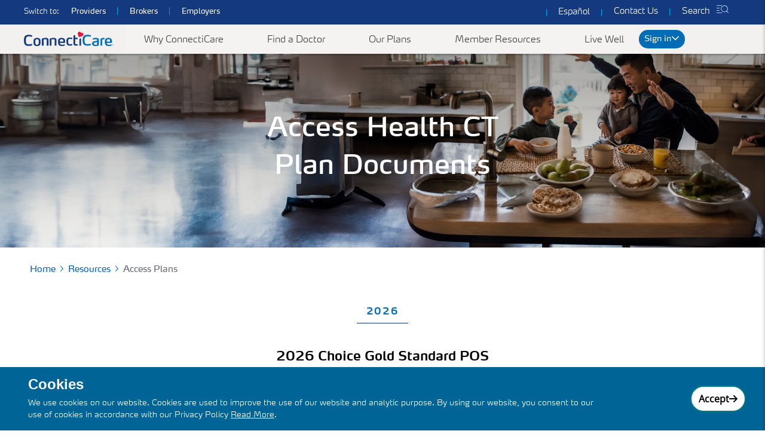

--- FILE ---
content_type: text/html; charset=utf-8
request_url: https://www.connecticare.com/resources/access-plans
body_size: 37653
content:
<!DOCTYPE html><html lang="en"><head><meta charSet="utf-8" data-next-head=""/><meta name="viewport" content="width=device-width" data-next-head=""/><title data-next-head="">Access Plans | ConnectiCare</title><meta name="brand" content="connecticare" data-next-head=""/><meta name="displayName" content="ConnectiCare" data-next-head=""/><meta name="robots" content=""/><meta name="description" content="Access the most popular resources and find forms for reimbursement, coverage determination, and more."/><meta property="og:locale" content="en"/><meta property="og:type" content="article"/><meta property="og:title" content="Access Plans"/><meta property="og:description" content="Access the most popular resources and find forms for reimbursement, coverage determination, and more."/><meta property="og:url" content="https://www.connecticare.com/resources/access-plans"/><meta property="og:site_name" content="ConnectiCare"/><meta property="og:image" content="https://www.connecticare.com/en/-/media/Project/PWS/Microsites/ConnectiCare/Images/Members/Hero-Banner/family-eating-breakfast.jpg?h=2507&amp;iar=0&amp;w=4500&amp;hash=D89847636DB63B8E379FF920603452E0"/><meta property="og:image:width" content="4500"/><meta property="og:image:height" content="2507"/><meta property="og:image:type" content="image/jpg"/><link rel="preload" href="/_next/static/css/0225757e5e28df6f.css" as="style"/><link rel="preload" href="/_next/static/css/31b5e43153627e5d.css" as="style"/><link rel="preload" href="/_next/static/css/3c7af56c87727059.css" as="style"/><script type="application/ld+json" data-next-head="">{"@context":"https://schema.org","@graph":[{"@type":"WebPage","@id":"https://","url":"https://","name":"Access Plans | ConnectiCare","isPartOf":{"@id":"https://healthcare.org/#website"},"primaryImageOfPage":{"@id":"https://#primaryimage"},"image":{"@id":"https://#primaryimage"},"datePublished":"2025-09-30T07:35:27.000+00:00","dateModified":"2025-09-30T07:35:27.000+00:00","description":"Access the most popular resources and find forms for reimbursement, coverage determination, and more.","breadcrumb":{"@id":"https://#breadcrumb"},"inLanguage":"en","potentialAction":[{"@type":"ReadAction","target":["https://"]}]},{"@type":"ImageObject","inLanguage":"en","@id":"https://#primaryimage","url":"","contentUrl":"","width":1920,"height":500,"caption":""},{"@type":"BreadcrumbList","@id":"https://#breadcrumb","itemListElement":[]},{"@type":"WebSite","@id":"https://#website","url":"https://","name":"Access Plans | ConnectiCare","description":"Access the most popular resources and find forms for reimbursement, coverage determination, and more.","publisher":{"@id":"https://healthcare.org/#organization"},"potentialAction":[{"@type":"SearchAction","target":{"@type":"EntryPoint","urlTemplate":"https://?s="},"query-input":{"@type":"PropertyValueSpecification","valueRequired":true,"valueName":"https://?s="}}],"inLanguage":"en"},{"@type":"Organization","@id":"https://#organization","name":"Access Plans | ConnectiCare","url":"https://","logo":{"@type":"ImageObject","inLanguage":"en","@id":"","url":"","contentUrl":"","width":2500,"height":676,"caption":""},"image":{"@id":""},"sameAs":["undefined","undefined","undefined","undefined"]}]}</script><link rel="stylesheet" href="/_next/static/css/0225757e5e28df6f.css" data-n-g=""/><link rel="stylesheet" href="/_next/static/css/31b5e43153627e5d.css" data-n-p=""/><link rel="stylesheet" href="/_next/static/css/3c7af56c87727059.css" data-n-p=""/><noscript data-n-css=""></noscript><script defer="" noModule="" src="/_next/static/chunks/polyfills-42372ed130431b0a.js"></script><script src="/_next/static/chunks/webpack-91789834a07f4b717.js" defer=""></script><script src="/_next/static/chunks/framework-91789834a07f4b717.js" defer=""></script><script src="/_next/static/chunks/main-91789834a07f4b717.js" defer=""></script><script src="/_next/static/chunks/pages/_app-91789834a07f4b717.js" defer=""></script><script src="/_next/static/chunks/0bd2f4cc-91789834a07f4b717.js" defer=""></script><script src="/_next/static/chunks/98bef5de-91789834a07f4b717.js" defer=""></script><script src="/_next/static/chunks/cd97a040-91789834a07f4b717.js" defer=""></script><script src="/_next/static/chunks/643144ee-91789834a07f4b717.js" defer=""></script><script src="/_next/static/chunks/4596ecfc-91789834a07f4b717.js" defer=""></script><script src="/_next/static/chunks/1d2671aa-91789834a07f4b717.js" defer=""></script><script src="/_next/static/chunks/12142dde-91789834a07f4b717.js" defer=""></script><script src="/_next/static/chunks/885-91789834a07f4b717.js" defer=""></script><script src="/_next/static/chunks/pages/%5B%5B...path%5D%5D-91789834a07f4b717.js" defer=""></script><script src="/_next/static/64389c7c91789834a07f4/_buildManifest.js" defer=""></script><script src="/_next/static/64389c7c91789834a07f4/_ssgManifest.js" defer=""></script>
<script>(window.BOOMR_mq=window.BOOMR_mq||[]).push(["addVar",{"rua.upush":"false","rua.cpush":"false","rua.upre":"false","rua.cpre":"false","rua.uprl":"false","rua.cprl":"false","rua.cprf":"false","rua.trans":"","rua.cook":"false","rua.ims":"false","rua.ufprl":"false","rua.cfprl":"false","rua.isuxp":"false","rua.texp":"norulematch","rua.ceh":"false","rua.ueh":"false","rua.ieh.st":"0"}]);</script>
                              <script>!function(a){var e="https://s.go-mpulse.net/boomerang/",t="addEventListener";if("False"=="True")a.BOOMR_config=a.BOOMR_config||{},a.BOOMR_config.PageParams=a.BOOMR_config.PageParams||{},a.BOOMR_config.PageParams.pci=!0,e="https://s2.go-mpulse.net/boomerang/";if(window.BOOMR_API_key="LTANF-TFDMD-LRFVA-DHDWR-QHNGS",function(){function n(e){a.BOOMR_onload=e&&e.timeStamp||(new Date).getTime()}if(!a.BOOMR||!a.BOOMR.version&&!a.BOOMR.snippetExecuted){a.BOOMR=a.BOOMR||{},a.BOOMR.snippetExecuted=!0;var i,_,o,r=document.createElement("iframe");if(a[t])a[t]("load",n,!1);else if(a.attachEvent)a.attachEvent("onload",n);r.src="javascript:void(0)",r.title="",r.role="presentation",(r.frameElement||r).style.cssText="width:0;height:0;border:0;display:none;",o=document.getElementsByTagName("script")[0],o.parentNode.insertBefore(r,o);try{_=r.contentWindow.document}catch(O){i=document.domain,r.src="javascript:var d=document.open();d.domain='"+i+"';void(0);",_=r.contentWindow.document}_.open()._l=function(){var a=this.createElement("script");if(i)this.domain=i;a.id="boomr-if-as",a.src=e+"LTANF-TFDMD-LRFVA-DHDWR-QHNGS",BOOMR_lstart=(new Date).getTime(),this.body.appendChild(a)},_.write("<bo"+'dy onload="document._l();">'),_.close()}}(),"".length>0)if(a&&"performance"in a&&a.performance&&"function"==typeof a.performance.setResourceTimingBufferSize)a.performance.setResourceTimingBufferSize();!function(){if(BOOMR=a.BOOMR||{},BOOMR.plugins=BOOMR.plugins||{},!BOOMR.plugins.AK){var e=""=="true"?1:0,t="",n="clmqb3qxibzbi2lpi2eq-f-faf016797-clientnsv4-s.akamaihd.net",i="false"=="true"?2:1,_={"ak.v":"39","ak.cp":"1834598","ak.ai":parseInt("1216788",10),"ak.ol":"0","ak.cr":8,"ak.ipv":4,"ak.proto":"h2","ak.rid":"1e630eb","ak.r":42221,"ak.a2":e,"ak.m":"dsca","ak.n":"essl","ak.bpcip":"18.217.0.0","ak.cport":40098,"ak.gh":"23.64.113.40","ak.quicv":"","ak.tlsv":"tls1.3","ak.0rtt":"","ak.0rtt.ed":"","ak.csrc":"-","ak.acc":"","ak.t":"1768900233","ak.ak":"hOBiQwZUYzCg5VSAfCLimQ==N1UxEe8mMvPLSRy8oqJ6D7xR9V7iCUxTwv9ha4aN8cmGScV2FZoA1YzDOWofDfpfojUUT4o/9SNa6oSJrJ5sppWtPkVMTZjDM84N3wURplW3X270FnvKowZfdlnRVLlCDvgs81bUpOs3aX2Ozy898tjPr9C2791Ji3QvmywyRZf6Q4UY2kdIaF64nawXv2lksQEgZAMWNz4X19omHacHOeeTflchiB4Il46YJb5cm7fvKzHoeJF7qLHyTDTv0F06neyGr/T6WygtjgeMb6f6wuwp9Oh6PKwoqTSJ7wG0XaCW8++KN+qNS3a5tBwFlSd8sQFG77efB6/iGu/pNewCzvgHTJLvpHFtKwuTZ2mOBOwiHxE476Mbz85VHHT8p/TmciWd4i/s+MtSTDSnmlAo7aNnlU+ddIp6YSXk3/bpadY=","ak.pv":"35","ak.dpoabenc":"","ak.tf":i};if(""!==t)_["ak.ruds"]=t;var o={i:!1,av:function(e){var t="http.initiator";if(e&&(!e[t]||"spa_hard"===e[t]))_["ak.feo"]=void 0!==a.aFeoApplied?1:0,BOOMR.addVar(_)},rv:function(){var a=["ak.bpcip","ak.cport","ak.cr","ak.csrc","ak.gh","ak.ipv","ak.m","ak.n","ak.ol","ak.proto","ak.quicv","ak.tlsv","ak.0rtt","ak.0rtt.ed","ak.r","ak.acc","ak.t","ak.tf"];BOOMR.removeVar(a)}};BOOMR.plugins.AK={akVars:_,akDNSPreFetchDomain:n,init:function(){if(!o.i){var a=BOOMR.subscribe;a("before_beacon",o.av,null,null),a("onbeacon",o.rv,null,null),o.i=!0}return this},is_complete:function(){return!0}}}}()}(window);</script></head><body><link rel="preload" as="image" imageSrcSet="/_next/image?url=%2Fen%2F-%2Fmedia%2FProject%2FPWS%2FMicrosites%2FConnectiCare%2FImages%2FMembers%2FHero-Banner%2Ffamily-eating-breakfast.jpg%3Fh%3D2507%26iar%3D0%26w%3D4500%26hash%3DD89847636DB63B8E379FF920603452E0&amp;w=640&amp;q=100 640w, /_next/image?url=%2Fen%2F-%2Fmedia%2FProject%2FPWS%2FMicrosites%2FConnectiCare%2FImages%2FMembers%2FHero-Banner%2Ffamily-eating-breakfast.jpg%3Fh%3D2507%26iar%3D0%26w%3D4500%26hash%3DD89847636DB63B8E379FF920603452E0&amp;w=750&amp;q=100 750w, /_next/image?url=%2Fen%2F-%2Fmedia%2FProject%2FPWS%2FMicrosites%2FConnectiCare%2FImages%2FMembers%2FHero-Banner%2Ffamily-eating-breakfast.jpg%3Fh%3D2507%26iar%3D0%26w%3D4500%26hash%3DD89847636DB63B8E379FF920603452E0&amp;w=828&amp;q=100 828w, /_next/image?url=%2Fen%2F-%2Fmedia%2FProject%2FPWS%2FMicrosites%2FConnectiCare%2FImages%2FMembers%2FHero-Banner%2Ffamily-eating-breakfast.jpg%3Fh%3D2507%26iar%3D0%26w%3D4500%26hash%3DD89847636DB63B8E379FF920603452E0&amp;w=1080&amp;q=100 1080w, /_next/image?url=%2Fen%2F-%2Fmedia%2FProject%2FPWS%2FMicrosites%2FConnectiCare%2FImages%2FMembers%2FHero-Banner%2Ffamily-eating-breakfast.jpg%3Fh%3D2507%26iar%3D0%26w%3D4500%26hash%3DD89847636DB63B8E379FF920603452E0&amp;w=1200&amp;q=100 1200w, /_next/image?url=%2Fen%2F-%2Fmedia%2FProject%2FPWS%2FMicrosites%2FConnectiCare%2FImages%2FMembers%2FHero-Banner%2Ffamily-eating-breakfast.jpg%3Fh%3D2507%26iar%3D0%26w%3D4500%26hash%3DD89847636DB63B8E379FF920603452E0&amp;w=1920&amp;q=100 1920w, /_next/image?url=%2Fen%2F-%2Fmedia%2FProject%2FPWS%2FMicrosites%2FConnectiCare%2FImages%2FMembers%2FHero-Banner%2Ffamily-eating-breakfast.jpg%3Fh%3D2507%26iar%3D0%26w%3D4500%26hash%3DD89847636DB63B8E379FF920603452E0&amp;w=2048&amp;q=100 2048w, /_next/image?url=%2Fen%2F-%2Fmedia%2FProject%2FPWS%2FMicrosites%2FConnectiCare%2FImages%2FMembers%2FHero-Banner%2Ffamily-eating-breakfast.jpg%3Fh%3D2507%26iar%3D0%26w%3D4500%26hash%3DD89847636DB63B8E379FF920603452E0&amp;w=3840&amp;q=100 3840w" imageSizes="100vw"/><div id="__next"><div class="container-fluid p-0"><!--$--><header class="HeaderMembersConnectiCare_headerContainer__ESxB8  " id="healthcareHeader"><div></div></header><!--/$--></div><div class="connecticare-main-content"><!--$--><div class="HeroBannerConnectiCare_hero___4COt"><img alt="Hero Banner Image" title="Hero Banner Image" aria-label="Hero Banner Image" loading="eager" width="140" height="40" decoding="async" data-nimg="1" class="HeroBannerConnectiCare_bgImage2Img__F8RAR" style="color:transparent;width:100%;height:auto" sizes="100vw" srcSet="/_next/image?url=%2Fen%2F-%2Fmedia%2FProject%2FPWS%2FMicrosites%2FConnectiCare%2FImages%2FMembers%2FHero-Banner%2Ffamily-eating-breakfast.jpg%3Fh%3D2507%26iar%3D0%26w%3D4500%26hash%3DD89847636DB63B8E379FF920603452E0&amp;w=640&amp;q=100 640w, /_next/image?url=%2Fen%2F-%2Fmedia%2FProject%2FPWS%2FMicrosites%2FConnectiCare%2FImages%2FMembers%2FHero-Banner%2Ffamily-eating-breakfast.jpg%3Fh%3D2507%26iar%3D0%26w%3D4500%26hash%3DD89847636DB63B8E379FF920603452E0&amp;w=750&amp;q=100 750w, /_next/image?url=%2Fen%2F-%2Fmedia%2FProject%2FPWS%2FMicrosites%2FConnectiCare%2FImages%2FMembers%2FHero-Banner%2Ffamily-eating-breakfast.jpg%3Fh%3D2507%26iar%3D0%26w%3D4500%26hash%3DD89847636DB63B8E379FF920603452E0&amp;w=828&amp;q=100 828w, /_next/image?url=%2Fen%2F-%2Fmedia%2FProject%2FPWS%2FMicrosites%2FConnectiCare%2FImages%2FMembers%2FHero-Banner%2Ffamily-eating-breakfast.jpg%3Fh%3D2507%26iar%3D0%26w%3D4500%26hash%3DD89847636DB63B8E379FF920603452E0&amp;w=1080&amp;q=100 1080w, /_next/image?url=%2Fen%2F-%2Fmedia%2FProject%2FPWS%2FMicrosites%2FConnectiCare%2FImages%2FMembers%2FHero-Banner%2Ffamily-eating-breakfast.jpg%3Fh%3D2507%26iar%3D0%26w%3D4500%26hash%3DD89847636DB63B8E379FF920603452E0&amp;w=1200&amp;q=100 1200w, /_next/image?url=%2Fen%2F-%2Fmedia%2FProject%2FPWS%2FMicrosites%2FConnectiCare%2FImages%2FMembers%2FHero-Banner%2Ffamily-eating-breakfast.jpg%3Fh%3D2507%26iar%3D0%26w%3D4500%26hash%3DD89847636DB63B8E379FF920603452E0&amp;w=1920&amp;q=100 1920w, /_next/image?url=%2Fen%2F-%2Fmedia%2FProject%2FPWS%2FMicrosites%2FConnectiCare%2FImages%2FMembers%2FHero-Banner%2Ffamily-eating-breakfast.jpg%3Fh%3D2507%26iar%3D0%26w%3D4500%26hash%3DD89847636DB63B8E379FF920603452E0&amp;w=2048&amp;q=100 2048w, /_next/image?url=%2Fen%2F-%2Fmedia%2FProject%2FPWS%2FMicrosites%2FConnectiCare%2FImages%2FMembers%2FHero-Banner%2Ffamily-eating-breakfast.jpg%3Fh%3D2507%26iar%3D0%26w%3D4500%26hash%3DD89847636DB63B8E379FF920603452E0&amp;w=3840&amp;q=100 3840w" src="/_next/image?url=%2Fen%2F-%2Fmedia%2FProject%2FPWS%2FMicrosites%2FConnectiCare%2FImages%2FMembers%2FHero-Banner%2Ffamily-eating-breakfast.jpg%3Fh%3D2507%26iar%3D0%26w%3D4500%26hash%3DD89847636DB63B8E379FF920603452E0&amp;w=3840&amp;q=100"/><div class="HeroBannerConnectiCare_herotext__ZL3nc "><div class="HeroBannerConnectiCare_title__oPelH"><div><h1 class="HeroBannerConnectiCare_cmp_titleText__0g9ZR"><div>Access Health CT<br/> Plan Documents</div></h1><p class="HeroBannerConnectiCare_cmp_descriptionText__Bt_D9"></p></div></div></div></div><!--/$--><!--$--><div style="background-color:#ffffff" class=""><div class="BreadcrumbConnectiCare_bread_nav__N9ZZ6 d-print-none"><div class="undefined"><div class="undefined"><div class="BreadcrumbConnectiCare_cell__MKuy3"><div class="d-print-none"><nav aria-label="breadcrumb"><span><a class="BreadcrumbConnectiCare_bread_crumb__G_qfx" href="/">Home</a><span></span></span><span><a class="BreadcrumbConnectiCare_bread_crumb__G_qfx" href="/resources">Resources</a></span><span>Access Plans</span></nav></div></div></div></div></div></div><!--/$--><!--$?--><template id="B:0"></template><h4>Loading component...</h4><!--/$--><!--$--><div class="RichTextContentConnectiCare_richTextContainer___KxN_" style="background-color:#fff"><div class="RichTextContentConnectiCare_rte_root__kCv_Q"><div><div class="summaryRoot">
<div class="summary_Large">
<div class="px-3 px-md-0">
<p class="summary_Description text-start">*Available for individuals and families up to 250% Federal of the Poverty Level. Cost Sharing Reduction (CSR) plans are only available through Access Health CT, and enrollment is limited to those individuals with qualifying income levels based on household income and size. Please visit&nbsp;<a class="a_link font_18" data-link-type="external" data-url="http://accesshealthct.com/" href="http://accesshealthct.com/" rel="noopener noreferrer" target="_blank">accesshealthct.com</a>&nbsp;for information about financial assistance for premiums and cost-sharing, and to enroll. Cost-sharing reduction plans can reduce the amount you have to pay out of pocket for essential health benefits.</p>
<p class="summary_Description text-start">** Catastrophic plans are available to those under age 30 and those who qualify for&nbsp;an affordability or hardship exemption through Access Health CT.
</p>
<p class="summary_Description text-start">Standard plans are the same for all carriers to easily compare options across carriers.</p>
<p class="summary_Description text-start"><a href="/en//-/media/Project/PWS/Microsites/ConnectiCare/PDFs/Members/Member-Resources/2026_AHCT_rate_notice_shared_FINAL.pdf" target="_blank">2026 Rate Justification Notice</a></p>
<p class="summary_Description text-start">Coverage underwritten by ConnectiCare Benefits, Inc. and ConnectiCare Insurance Company, Inc., not by Access Health CT.</p>
<p>&nbsp;</p>
</div>
</div>
</div></div></div></div><!--/$--><!--$--><div class="BackToTopConnectiCare_main_button__FjYAS"><button class="BackToTopConnectiCare_top_button__S3q_s  BackToTopConnectiCare_hide__W0XgY"><span class="BackToTopConnectiCare_top_content__tS5Ed">Back To Top</span></button></div><!--/$--></div><div class="connecticare-footer-content" id="footerBlock"><div class="ConnecticareLayout_footerContainer__r8wn9"><div><!--$?--><template id="B:1"></template><h4>Loading component...</h4><!--/$--></div></div></div><div class="connecticare-footer-content"></div><!--$--><!--/$--></div><script>requestAnimationFrame(function(){$RT=performance.now()});</script><div hidden id="S:0"><div class="PDFListConnectiCare_wrapper__zHxhi"><div class="PDFListConnectiCare_header__doke5"><h3></h3></div><div class="PDFListConnectiCare_tabList_tab__R3eNi"><button type="button" aria-label="Tab Button 2026" tabindex="0" class="PDFListConnectiCare_tabButton__CRExn PDFListConnectiCare_activeTab__pIGLg">2026</button></div><div id="2026-choice-gold-standard-pos" class="PDFListConnectiCare_pdfSection___bBfj"><div class="PDFListConnectiCare_section_header__9BvZc"><h3>2026 Choice Gold Standard POS</h3><div class="PDFListConnectiCare_section_description___0eXV"><div>Read summaries of the important things to know about your plan.</div></div></div><div class="PDFListConnectiCare_pdfListWrapper__vxVzQ"><ul class="PDFListConnectiCare_pdfList__cypKA"><li class="PDFListConnectiCare_pdfList_item__EDvrC" style="display:flex"><div class="PDFListConnectiCare_pdfList_item_text_wrapper__o_Utw"><h3 class="PDFListConnectiCare_pdfList_item_text__axc8e">Summary of Benefits</h3><div></div></div><div></div><div><div class="PDFListConnectiCare_pdfList_button_wrapper__NRa_2"><a href="/en/-/media/Project/PWS/Microsites/ConnectiCare/PDFs/Members/Ct/2026/CT26SOBE_G51_1.pdf" class="PDFListConnectiCare_button_icon__ltez0" target="_blank">Download PDF</a></div></div></li><li class="PDFListConnectiCare_pdfList_item__EDvrC" style="display:flex"><div class="PDFListConnectiCare_pdfList_item_text_wrapper__o_Utw"><h3 class="PDFListConnectiCare_pdfList_item_text__axc8e">Summary of Benefits and Coverage</h3><div></div></div><div></div><div><div class="PDFListConnectiCare_pdfList_button_wrapper__NRa_2"><a href="/en/-/media/Project/PWS/Microsites/ConnectiCare/PDFs/Members/Marketplace/EN/SBC-Old/CT26SBCE_G51_1.pdf" class="PDFListConnectiCare_button_icon__ltez0" target="_blank">Download PDF</a></div></div></li></ul></div></div><div id="2026-choice-gold-alternative-pos" class="PDFListConnectiCare_pdfSection___bBfj"><div class="PDFListConnectiCare_section_header__9BvZc"><h3>2026 Choice Gold Alternative POS</h3><div class="PDFListConnectiCare_section_description___0eXV"><div>Read summaries of the important things to know about your plan.</div></div></div><div class="PDFListConnectiCare_pdfListWrapper__vxVzQ"><ul class="PDFListConnectiCare_pdfList__cypKA"><li class="PDFListConnectiCare_pdfList_item__EDvrC" style="display:flex"><div class="PDFListConnectiCare_pdfList_item_text_wrapper__o_Utw"><h3 class="PDFListConnectiCare_pdfList_item_text__axc8e">Benefit Summary</h3><div></div></div><div></div><div><div class="PDFListConnectiCare_pdfList_button_wrapper__NRa_2"><a href="/en/-/media/Project/PWS/Microsites/ConnectiCare/PDFs/Members/Ct/2026/CT26SOBE_G52_1.pdf" class="PDFListConnectiCare_button_icon__ltez0" target="_blank">Download PDF</a></div></div></li><li class="PDFListConnectiCare_pdfList_item__EDvrC" style="display:flex"><div class="PDFListConnectiCare_pdfList_item_text_wrapper__o_Utw"><h3 class="PDFListConnectiCare_pdfList_item_text__axc8e">Summary of Benefits and Coverage</h3><div></div></div><div></div><div><div class="PDFListConnectiCare_pdfList_button_wrapper__NRa_2"><a href="/en/-/media/Project/PWS/Microsites/ConnectiCare/PDFs/Members/Marketplace/EN/SBC/CT26SBCE_G52_1.pdf" class="PDFListConnectiCare_button_icon__ltez0" target="_blank">Download PDF</a></div></div></li></ul></div></div><div id="2026-choice-silver-standard-pos" class="PDFListConnectiCare_pdfSection___bBfj"><div class="PDFListConnectiCare_section_header__9BvZc"><h3>2026 Choice Silver Standard POS</h3><div class="PDFListConnectiCare_section_description___0eXV"><div>Read summaries of the important things to know about your plan.</div></div></div><div class="PDFListConnectiCare_pdfListWrapper__vxVzQ"><ul class="PDFListConnectiCare_pdfList__cypKA"><li class="PDFListConnectiCare_pdfList_item__EDvrC" style="display:flex"><div class="PDFListConnectiCare_pdfList_item_text_wrapper__o_Utw"><h3 class="PDFListConnectiCare_pdfList_item_text__axc8e">Benefit Summary</h3><div></div></div><div></div><div><div class="PDFListConnectiCare_pdfList_button_wrapper__NRa_2"><a href="/en/-/media/Project/PWS/Microsites/ConnectiCare/PDFs/Members/Ct/2026/CT26SOBE_S51_1.pdf" class="PDFListConnectiCare_button_icon__ltez0" target="_blank">Download PDF</a></div></div></li><li class="PDFListConnectiCare_pdfList_item__EDvrC" style="display:flex"><div class="PDFListConnectiCare_pdfList_item_text_wrapper__o_Utw"><h3 class="PDFListConnectiCare_pdfList_item_text__axc8e">Summary of Benefits and Coverage</h3><div></div></div><div></div><div><div class="PDFListConnectiCare_pdfList_button_wrapper__NRa_2"><a href="/en/-/media/Project/PWS/Microsites/ConnectiCare/PDFs/Members/Marketplace/EN/SBC/CT26SBCE_S51_1.pdf" class="PDFListConnectiCare_button_icon__ltez0" target="_blank">Download PDF</a></div></div></li></ul></div></div><div id="2026-choice-silver-standard-pos-(csr-94%)*" class="PDFListConnectiCare_pdfSection___bBfj"><div class="PDFListConnectiCare_section_header__9BvZc"><h3>2026 Choice Silver Standard POS (CSR 94%)*</h3><div class="PDFListConnectiCare_section_description___0eXV"><div>Read summaries of the important things to know about your plan.</div></div></div><div class="PDFListConnectiCare_pdfListWrapper__vxVzQ"><ul class="PDFListConnectiCare_pdfList__cypKA"><li class="PDFListConnectiCare_pdfList_item__EDvrC" style="display:flex"><div class="PDFListConnectiCare_pdfList_item_text_wrapper__o_Utw"><h3 class="PDFListConnectiCare_pdfList_item_text__axc8e">Benefit Summary</h3><div></div></div><div></div><div><div class="PDFListConnectiCare_pdfList_button_wrapper__NRa_2"><a href="/en/-/media/Project/PWS/Microsites/ConnectiCare/PDFs/Members/Ct/2026/CT26SOBE_S51_6.pdf" class="PDFListConnectiCare_button_icon__ltez0" target="_blank">Download PDF</a></div></div></li><li class="PDFListConnectiCare_pdfList_item__EDvrC" style="display:flex"><div class="PDFListConnectiCare_pdfList_item_text_wrapper__o_Utw"><h3 class="PDFListConnectiCare_pdfList_item_text__axc8e">Summary of Benefits and Coverage</h3><div></div></div><div></div><div><div class="PDFListConnectiCare_pdfList_button_wrapper__NRa_2"><a href="/en/-/media/Project/PWS/Microsites/ConnectiCare/PDFs/Members/Marketplace/EN/SBC/CT26SBCE_S51_6.pdf" class="PDFListConnectiCare_button_icon__ltez0" target="_blank">Download PDF</a></div></div></li></ul></div></div><div id="2026-choice-silver-standard-pos-(csr-87%)*" class="PDFListConnectiCare_pdfSection___bBfj"><div class="PDFListConnectiCare_section_header__9BvZc"><h3>2026 Choice Silver Standard POS (CSR 87%)*</h3><div class="PDFListConnectiCare_section_description___0eXV"><div>Read summaries of the important things to know about your plan.</div></div></div><div class="PDFListConnectiCare_pdfListWrapper__vxVzQ"><ul class="PDFListConnectiCare_pdfList__cypKA"><li class="PDFListConnectiCare_pdfList_item__EDvrC" style="display:flex"><div class="PDFListConnectiCare_pdfList_item_text_wrapper__o_Utw"><h3 class="PDFListConnectiCare_pdfList_item_text__axc8e">Benefit Summary</h3><div></div></div><div></div><div><div class="PDFListConnectiCare_pdfList_button_wrapper__NRa_2"><a href="/en/-/media/Project/PWS/Microsites/ConnectiCare/PDFs/Members/Ct/2026/CT26SOBE_S51_5.pdf" class="PDFListConnectiCare_button_icon__ltez0" target="_blank">Download PDF</a></div></div></li><li class="PDFListConnectiCare_pdfList_item__EDvrC" style="display:flex"><div class="PDFListConnectiCare_pdfList_item_text_wrapper__o_Utw"><h3 class="PDFListConnectiCare_pdfList_item_text__axc8e">Summary of Benefits and Coverage</h3><div></div></div><div></div><div><div class="PDFListConnectiCare_pdfList_button_wrapper__NRa_2"><a href="/en/-/media/Project/PWS/Microsites/ConnectiCare/PDFs/Members/Marketplace/EN/SBC/CT26SBCE_S51_5.pdf" class="PDFListConnectiCare_button_icon__ltez0" target="_blank">Download PDF</a></div></div></li></ul></div></div><div id="2026-choice-silver-standard-pos-(csr-73%)*" class="PDFListConnectiCare_pdfSection___bBfj"><div class="PDFListConnectiCare_section_header__9BvZc"><h3>2026 Choice Silver Standard POS (CSR 73%)*</h3><div class="PDFListConnectiCare_section_description___0eXV"><div>Read summaries of the important things to know about your plan.</div></div></div><div class="PDFListConnectiCare_pdfListWrapper__vxVzQ"><ul class="PDFListConnectiCare_pdfList__cypKA"><li class="PDFListConnectiCare_pdfList_item__EDvrC" style="display:flex"><div class="PDFListConnectiCare_pdfList_item_text_wrapper__o_Utw"><h3 class="PDFListConnectiCare_pdfList_item_text__axc8e">Benefit Summary</h3><div></div></div><div></div><div><div class="PDFListConnectiCare_pdfList_button_wrapper__NRa_2"><a href="/en/-/media/Project/PWS/Microsites/ConnectiCare/PDFs/Members/Ct/2026/CT26SOBE_S51_4.pdf" class="PDFListConnectiCare_button_icon__ltez0" target="_blank">Download PDF</a></div></div></li><li class="PDFListConnectiCare_pdfList_item__EDvrC" style="display:flex"><div class="PDFListConnectiCare_pdfList_item_text_wrapper__o_Utw"><h3 class="PDFListConnectiCare_pdfList_item_text__axc8e">Summary of Benefits and Coverage</h3><div></div></div><div></div><div><div class="PDFListConnectiCare_pdfList_button_wrapper__NRa_2"><a href="/en/-/media/Project/PWS/Microsites/ConnectiCare/PDFs/Members/Marketplace/EN/SBC/CT26SBCE_S51_4.pdf" class="PDFListConnectiCare_button_icon__ltez0" target="_blank">Download PDF</a></div></div></li></ul></div></div><div id="2026-choice-bronze-alternative-pos-with-dental-and-vision" class="PDFListConnectiCare_pdfSection___bBfj"><div class="PDFListConnectiCare_section_header__9BvZc"><h3>2026 Choice Bronze Alternative POS with Dental and Vision</h3><div class="PDFListConnectiCare_section_description___0eXV"><div>Read summaries of the important things to know about your plan.</div></div></div><div class="PDFListConnectiCare_pdfListWrapper__vxVzQ"><ul class="PDFListConnectiCare_pdfList__cypKA"><li class="PDFListConnectiCare_pdfList_item__EDvrC" style="display:flex"><div class="PDFListConnectiCare_pdfList_item_text_wrapper__o_Utw"><h3 class="PDFListConnectiCare_pdfList_item_text__axc8e">Benefit Summary</h3><div></div></div><div></div><div><div class="PDFListConnectiCare_pdfList_button_wrapper__NRa_2"><a href="/en/-/media/Project/PWS/Microsites/ConnectiCare/PDFs/Members/Ct/2026/CT26SOBE_B52DV_1.pdf" class="PDFListConnectiCare_button_icon__ltez0" target="_blank">Download PDF</a></div></div></li><li class="PDFListConnectiCare_pdfList_item__EDvrC" style="display:flex"><div class="PDFListConnectiCare_pdfList_item_text_wrapper__o_Utw"><h3 class="PDFListConnectiCare_pdfList_item_text__axc8e">Summary of Benefits and Coverage</h3><div></div></div><div></div><div><div class="PDFListConnectiCare_pdfList_button_wrapper__NRa_2"><a href="/en/-/media/Project/PWS/Microsites/ConnectiCare/PDFs/Members/Marketplace/EN/SBC/CT26SBCE_B52DV_1.pdf" class="PDFListConnectiCare_button_icon__ltez0" target="_blank">Download PDF</a></div></div></li></ul></div></div><div id="2026-choice-bronze-standard-pos" class="PDFListConnectiCare_pdfSection___bBfj"><div class="PDFListConnectiCare_section_header__9BvZc"><h3>2026 Choice Bronze Standard POS</h3><div class="PDFListConnectiCare_section_description___0eXV"><div>Read summaries of the important things to know about your plan.</div></div></div><div class="PDFListConnectiCare_pdfListWrapper__vxVzQ"><ul class="PDFListConnectiCare_pdfList__cypKA"><li class="PDFListConnectiCare_pdfList_item__EDvrC" style="display:flex"><div class="PDFListConnectiCare_pdfList_item_text_wrapper__o_Utw"><h3 class="PDFListConnectiCare_pdfList_item_text__axc8e">Benefit Summary</h3><div></div></div><div></div><div><div class="PDFListConnectiCare_pdfList_button_wrapper__NRa_2"><a href="/en/-/media/Project/PWS/Microsites/ConnectiCare/PDFs/Members/Ct/2026/CT26SOBE_B51_1.pdf" class="PDFListConnectiCare_button_icon__ltez0" target="_blank">Download PDF</a></div></div></li><li class="PDFListConnectiCare_pdfList_item__EDvrC" style="display:flex"><div class="PDFListConnectiCare_pdfList_item_text_wrapper__o_Utw"><h3 class="PDFListConnectiCare_pdfList_item_text__axc8e">Summary of Benefits and Coverage</h3><div></div></div><div></div><div><div class="PDFListConnectiCare_pdfList_button_wrapper__NRa_2"><a href="/en/-/media/Project/PWS/Microsites/ConnectiCare/PDFs/Members/Marketplace/EN/SBC/CT26SBCE_B51_1.pdf" class="PDFListConnectiCare_button_icon__ltez0" target="_blank">Download PDF</a></div></div></li></ul></div></div><div id="2026-choice-bronze-standard-pos-hsa" class="PDFListConnectiCare_pdfSection___bBfj"><div class="PDFListConnectiCare_section_header__9BvZc"><h3>2026 Choice Bronze Standard POS HSA</h3><div class="PDFListConnectiCare_section_description___0eXV"><div>Read summaries of the important things to know about your plan.</div></div></div><div class="PDFListConnectiCare_pdfListWrapper__vxVzQ"><ul class="PDFListConnectiCare_pdfList__cypKA"><li class="PDFListConnectiCare_pdfList_item__EDvrC" style="display:flex"><div class="PDFListConnectiCare_pdfList_item_text_wrapper__o_Utw"><h3 class="PDFListConnectiCare_pdfList_item_text__axc8e">Benefit Summary</h3><div></div></div><div></div><div><div class="PDFListConnectiCare_pdfList_button_wrapper__NRa_2"><a href="/en/-/media/Project/PWS/Microsites/ConnectiCare/PDFs/Members/Ct/2026/CT26SOBE_B55_1.pdf" class="PDFListConnectiCare_button_icon__ltez0" target="_blank">Download PDF</a></div></div></li><li class="PDFListConnectiCare_pdfList_item__EDvrC" style="display:flex"><div class="PDFListConnectiCare_pdfList_item_text_wrapper__o_Utw"><h3 class="PDFListConnectiCare_pdfList_item_text__axc8e">Summary of Benefits and Coverage</h3><div></div></div><div></div><div><div class="PDFListConnectiCare_pdfList_button_wrapper__NRa_2"><a href="/en/-/media/Project/PWS/Microsites/ConnectiCare/PDFs/Members/Marketplace/EN/SBC/CT26SBCE_B55_1.pdf" class="PDFListConnectiCare_button_icon__ltez0" target="_blank">Download PDF</a></div></div></li></ul></div></div><div id="2026-choice-catastrophic-pos-with-dental-and-vision**" class="PDFListConnectiCare_pdfSection___bBfj"><div class="PDFListConnectiCare_section_header__9BvZc"><h3>2026 Choice Catastrophic POS with Dental and Vision**</h3><div class="PDFListConnectiCare_section_description___0eXV"><div>Read summaries of the important things to know about your plan.</div></div></div><div class="PDFListConnectiCare_pdfListWrapper__vxVzQ"><ul class="PDFListConnectiCare_pdfList__cypKA"><li class="PDFListConnectiCare_pdfList_item__EDvrC" style="display:flex"><div class="PDFListConnectiCare_pdfList_item_text_wrapper__o_Utw"><h3 class="PDFListConnectiCare_pdfList_item_text__axc8e">Benefit Summary</h3><div></div></div><div></div><div><div class="PDFListConnectiCare_pdfList_button_wrapper__NRa_2"><a href="/en/-/media/Project/PWS/Microsites/ConnectiCare/PDFs/Members/Ct/2026/CT26SBCE_Min51DV_1.pdf" class="PDFListConnectiCare_button_icon__ltez0" target="_blank">Download PDF</a></div></div></li><li class="PDFListConnectiCare_pdfList_item__EDvrC" style="display:flex"><div class="PDFListConnectiCare_pdfList_item_text_wrapper__o_Utw"><h3 class="PDFListConnectiCare_pdfList_item_text__axc8e">Summary of Benefits and Coverage</h3><div></div></div><div></div><div><div class="PDFListConnectiCare_pdfList_button_wrapper__NRa_2"><a href="/en/-/media/Project/PWS/Microsites/ConnectiCare/PDFs/Members/Marketplace/EN/SBC/CT26SBCE_Min51DV_1.pdf" class="PDFListConnectiCare_button_icon__ltez0" target="_blank">Download PDF</a></div></div></li></ul></div></div><div id="2026-value-gold-standard-pos" class="PDFListConnectiCare_pdfSection___bBfj"><div class="PDFListConnectiCare_section_header__9BvZc"><h3>2026 Value Gold Standard POS</h3><div class="PDFListConnectiCare_section_description___0eXV"><div>Read summaries of the important things to know about your plan.</div></div></div><div class="PDFListConnectiCare_pdfListWrapper__vxVzQ"><ul class="PDFListConnectiCare_pdfList__cypKA"><li class="PDFListConnectiCare_pdfList_item__EDvrC" style="display:flex"><div class="PDFListConnectiCare_pdfList_item_text_wrapper__o_Utw"><h3 class="PDFListConnectiCare_pdfList_item_text__axc8e">Benefit Summary</h3><div></div></div><div></div><div><div class="PDFListConnectiCare_pdfList_button_wrapper__NRa_2"><a href="/en/-/media/Project/PWS/Microsites/ConnectiCare/PDFs/Members/Ct/2026/CT26SOBE_G55_1.pdf" class="PDFListConnectiCare_button_icon__ltez0" target="_blank">Download PDF</a></div></div></li><li class="PDFListConnectiCare_pdfList_item__EDvrC" style="display:flex"><div class="PDFListConnectiCare_pdfList_item_text_wrapper__o_Utw"><h3 class="PDFListConnectiCare_pdfList_item_text__axc8e">Summary of Benefits and Coverage</h3><div></div></div><div></div><div><div class="PDFListConnectiCare_pdfList_button_wrapper__NRa_2"><a href="/en/-/media/Project/PWS/Microsites/ConnectiCare/PDFs/Members/Marketplace/EN/SBC/CT26SBCE_G55_1.pdf" class="PDFListConnectiCare_button_icon__ltez0" target="_blank">Download PDF</a></div></div></li></ul></div></div><div id="2026-value-silver-standard-pos" class="PDFListConnectiCare_pdfSection___bBfj"><div class="PDFListConnectiCare_section_header__9BvZc"><h3>2026 Value Silver Standard POS</h3><div class="PDFListConnectiCare_section_description___0eXV"><div>Read summaries of the important things to know about your plan.</div></div></div><div class="PDFListConnectiCare_pdfListWrapper__vxVzQ"><ul class="PDFListConnectiCare_pdfList__cypKA"><li class="PDFListConnectiCare_pdfList_item__EDvrC" style="display:flex"><div class="PDFListConnectiCare_pdfList_item_text_wrapper__o_Utw"><h3 class="PDFListConnectiCare_pdfList_item_text__axc8e">Benefit Summary</h3><div></div></div><div></div><div><div class="PDFListConnectiCare_pdfList_button_wrapper__NRa_2"><a href="/en/-/media/Project/PWS/Microsites/ConnectiCare/PDFs/Members/Ct/2026/CT26SOBE_S52_1.pdf" class="PDFListConnectiCare_button_icon__ltez0" target="_blank">Download PDF</a></div></div></li><li class="PDFListConnectiCare_pdfList_item__EDvrC" style="display:flex"><div class="PDFListConnectiCare_pdfList_item_text_wrapper__o_Utw"><h3 class="PDFListConnectiCare_pdfList_item_text__axc8e">Summary of Benefits and Coverage</h3><div></div></div><div></div><div><div class="PDFListConnectiCare_pdfList_button_wrapper__NRa_2"><a href="/en/-/media/Project/PWS/Microsites/ConnectiCare/PDFs/Members/Marketplace/EN/SBC/CT26SBCE_S52_1.pdf" class="PDFListConnectiCare_button_icon__ltez0" target="_blank">Download PDF</a></div></div></li></ul></div></div><div id="2026-value-silver-standard-pos-(csr-94%)*" class="PDFListConnectiCare_pdfSection___bBfj"><div class="PDFListConnectiCare_section_header__9BvZc"><h3>2026 Value Silver Standard POS (CSR 94%)*</h3><div class="PDFListConnectiCare_section_description___0eXV"><div>Read summaries of the important things to know about your plan.</div></div></div><div class="PDFListConnectiCare_pdfListWrapper__vxVzQ"><ul class="PDFListConnectiCare_pdfList__cypKA"><li class="PDFListConnectiCare_pdfList_item__EDvrC" style="display:flex"><div class="PDFListConnectiCare_pdfList_item_text_wrapper__o_Utw"><h3 class="PDFListConnectiCare_pdfList_item_text__axc8e">Benefit Summary</h3><div></div></div><div></div><div><div class="PDFListConnectiCare_pdfList_button_wrapper__NRa_2"><a href="/en/-/media/Project/PWS/Microsites/ConnectiCare/PDFs/Members/Ct/2026/CT26SOBE_S52_6.pdf" class="PDFListConnectiCare_button_icon__ltez0" target="_blank">Download PDF</a></div></div></li><li class="PDFListConnectiCare_pdfList_item__EDvrC" style="display:flex"><div class="PDFListConnectiCare_pdfList_item_text_wrapper__o_Utw"><h3 class="PDFListConnectiCare_pdfList_item_text__axc8e">Summary of Benefits and Coverage</h3><div></div></div><div></div><div><div class="PDFListConnectiCare_pdfList_button_wrapper__NRa_2"><a href="/en/-/media/Project/PWS/Microsites/ConnectiCare/PDFs/Members/Marketplace/EN/SBC/CT26SBCE_S52_6.pdf" class="PDFListConnectiCare_button_icon__ltez0" target="_blank">Download PDF</a></div></div></li></ul></div></div><div id="2026-value-silver-standard-pos-(csr-87%)*" class="PDFListConnectiCare_pdfSection___bBfj"><div class="PDFListConnectiCare_section_header__9BvZc"><h3>2026 Value Silver Standard POS (CSR 87%)*</h3><div class="PDFListConnectiCare_section_description___0eXV"><div>Read summaries of the important things to know about your plan.</div></div></div><div class="PDFListConnectiCare_pdfListWrapper__vxVzQ"><ul class="PDFListConnectiCare_pdfList__cypKA"><li class="PDFListConnectiCare_pdfList_item__EDvrC" style="display:flex"><div class="PDFListConnectiCare_pdfList_item_text_wrapper__o_Utw"><h3 class="PDFListConnectiCare_pdfList_item_text__axc8e">Benefit Summary</h3><div></div></div><div></div><div><div class="PDFListConnectiCare_pdfList_button_wrapper__NRa_2"><a href="/en/-/media/Project/PWS/Microsites/ConnectiCare/PDFs/Members/Ct/2026/CT26SOBE_S52_5.pdf" class="PDFListConnectiCare_button_icon__ltez0" target="_blank">Download PDF</a></div></div></li><li class="PDFListConnectiCare_pdfList_item__EDvrC" style="display:flex"><div class="PDFListConnectiCare_pdfList_item_text_wrapper__o_Utw"><h3 class="PDFListConnectiCare_pdfList_item_text__axc8e">Summary of Benefits and Coverage</h3><div></div></div><div></div><div><div class="PDFListConnectiCare_pdfList_button_wrapper__NRa_2"><a href="/en/-/media/Project/PWS/Microsites/ConnectiCare/PDFs/Members/Marketplace/EN/SBC/CT26SBCE_S52_5.pdf" class="PDFListConnectiCare_button_icon__ltez0" target="_blank">Download PDF</a></div></div></li></ul></div></div><div id="2026-value-silver-standard-pos-(csr-73%)*" class="PDFListConnectiCare_pdfSection___bBfj"><div class="PDFListConnectiCare_section_header__9BvZc"><h3>2026 Value Silver Standard POS (CSR 73%)*</h3><div class="PDFListConnectiCare_section_description___0eXV"><div>Read summaries of the important things to know about your plan.</div></div></div><div class="PDFListConnectiCare_pdfListWrapper__vxVzQ"><ul class="PDFListConnectiCare_pdfList__cypKA"><li class="PDFListConnectiCare_pdfList_item__EDvrC" style="display:flex"><div class="PDFListConnectiCare_pdfList_item_text_wrapper__o_Utw"><h3 class="PDFListConnectiCare_pdfList_item_text__axc8e">Benefit Summary</h3><div></div></div><div></div><div><div class="PDFListConnectiCare_pdfList_button_wrapper__NRa_2"><a href="/en/-/media/Project/PWS/Microsites/ConnectiCare/PDFs/Members/Ct/2026/CT26SOBE_S52_4.pdf" class="PDFListConnectiCare_button_icon__ltez0" target="_blank">Download PDF</a></div></div></li><li class="PDFListConnectiCare_pdfList_item__EDvrC" style="display:flex"><div class="PDFListConnectiCare_pdfList_item_text_wrapper__o_Utw"><h3 class="PDFListConnectiCare_pdfList_item_text__axc8e">Summary of Benefits and Coverage</h3><div></div></div><div></div><div><div class="PDFListConnectiCare_pdfList_button_wrapper__NRa_2"><a href="/en/-/media/Project/PWS/Microsites/ConnectiCare/PDFs/Members/Marketplace/EN/SBC/CT26SBCE_S52_4.pdf" class="PDFListConnectiCare_button_icon__ltez0" target="_blank">Download PDF</a></div></div></li></ul></div></div><div id="2026-value-bronze-standard-pos-hsa" class="PDFListConnectiCare_pdfSection___bBfj"><div class="PDFListConnectiCare_section_header__9BvZc"><h3>2026 Value Bronze Standard POS HSA</h3><div class="PDFListConnectiCare_section_description___0eXV"><div>Read summaries of the important things to know about your plan.</div></div></div><div class="PDFListConnectiCare_pdfListWrapper__vxVzQ"><ul class="PDFListConnectiCare_pdfList__cypKA"><li class="PDFListConnectiCare_pdfList_item__EDvrC" style="display:flex"><div class="PDFListConnectiCare_pdfList_item_text_wrapper__o_Utw"><h3 class="PDFListConnectiCare_pdfList_item_text__axc8e">Benefit Summary</h3><div></div></div><div></div><div><div class="PDFListConnectiCare_pdfList_button_wrapper__NRa_2"><a href="/en/-/media/Project/PWS/Microsites/ConnectiCare/PDFs/Members/Ct/2026/CT26SOBE_B55_1.pdf" class="PDFListConnectiCare_button_icon__ltez0" target="_blank">Download PDF</a></div></div></li><li class="PDFListConnectiCare_pdfList_item__EDvrC" style="display:flex"><div class="PDFListConnectiCare_pdfList_item_text_wrapper__o_Utw"><h3 class="PDFListConnectiCare_pdfList_item_text__axc8e">Summary of Benefits and Coverage</h3><div></div></div><div></div><div><div class="PDFListConnectiCare_pdfList_button_wrapper__NRa_2"><a href="/en/-/media/Project/PWS/Microsites/ConnectiCare/PDFs/Members/Marketplace/EN/SBC/CT26SBCE_B55_1.pdf" class="PDFListConnectiCare_button_icon__ltez0" target="_blank">Download PDF</a></div></div></li></ul></div></div><div id="2026-value-bronze-standard-pos" class="PDFListConnectiCare_pdfSection___bBfj"><div class="PDFListConnectiCare_section_header__9BvZc"><h3>2026 Value Bronze Standard POS</h3><div class="PDFListConnectiCare_section_description___0eXV"><div>Read summaries of the important things to know about your plan.</div></div></div><div class="PDFListConnectiCare_pdfListWrapper__vxVzQ"><ul class="PDFListConnectiCare_pdfList__cypKA"><li class="PDFListConnectiCare_pdfList_item__EDvrC" style="display:flex"><div class="PDFListConnectiCare_pdfList_item_text_wrapper__o_Utw"><h3 class="PDFListConnectiCare_pdfList_item_text__axc8e">Benefit Summary</h3><div></div></div><div></div><div><div class="PDFListConnectiCare_pdfList_button_wrapper__NRa_2"><a href="/en/-/media/Project/PWS/Microsites/ConnectiCare/PDFs/Members/Ct/2026/CT26SOBE_B56_1.pdf" class="PDFListConnectiCare_button_icon__ltez0" target="_blank">Download PDF</a></div></div></li><li class="PDFListConnectiCare_pdfList_item__EDvrC" style="display:flex"><div class="PDFListConnectiCare_pdfList_item_text_wrapper__o_Utw"><h3 class="PDFListConnectiCare_pdfList_item_text__axc8e">Summary of Benefits and Coverage</h3><div></div></div><div></div><div><div class="PDFListConnectiCare_pdfList_button_wrapper__NRa_2"><a href="/en/-/media/Project/PWS/Microsites/ConnectiCare/PDFs/Members/Marketplace/EN/SBC/CT26SBCE_B56_1.pdf" class="PDFListConnectiCare_button_icon__ltez0" target="_blank">Download PDF</a></div></div></li></ul></div></div><div id="2026-choice-covered-ct-program-(87)" class="PDFListConnectiCare_pdfSection___bBfj"><div class="PDFListConnectiCare_section_header__9BvZc"><h3>2026 Choice Covered CT Program (87)</h3><div class="PDFListConnectiCare_section_description___0eXV"><div>Read summaries of the important things to know about your plan.</div></div></div><div class="PDFListConnectiCare_pdfListWrapper__vxVzQ"><ul class="PDFListConnectiCare_pdfList__cypKA"><li class="PDFListConnectiCare_pdfList_item__EDvrC" style="display:flex"><div class="PDFListConnectiCare_pdfList_item_text_wrapper__o_Utw"><h3 class="PDFListConnectiCare_pdfList_item_text__axc8e">Benefit Summary</h3><div></div></div><div></div><div><div class="PDFListConnectiCare_pdfList_button_wrapper__NRa_2"><a href="/en/-/media/Project/PWS/Microsites/ConnectiCare/PDFs/Members/Ct/2026/CT26SOBE_S51_35.pdf" class="PDFListConnectiCare_button_icon__ltez0" target="_blank">Download PDF</a></div></div></li></ul></div></div><div id="2026-choice-covered-ct-program-(94)" class="PDFListConnectiCare_pdfSection___bBfj"><div class="PDFListConnectiCare_section_header__9BvZc"><h3>2026 Choice Covered CT Program (94)</h3><div class="PDFListConnectiCare_section_description___0eXV"><div>Read summaries of the important things to know about your plan.</div></div></div><div class="PDFListConnectiCare_pdfListWrapper__vxVzQ"><ul class="PDFListConnectiCare_pdfList__cypKA"><li class="PDFListConnectiCare_pdfList_item__EDvrC" style="display:flex"><div class="PDFListConnectiCare_pdfList_item_text_wrapper__o_Utw"><h3 class="PDFListConnectiCare_pdfList_item_text__axc8e">Benefit Summary</h3><div></div></div><div></div><div><div class="PDFListConnectiCare_pdfList_button_wrapper__NRa_2"><a href="/en/-/media/Project/PWS/Microsites/ConnectiCare/PDFs/Members/Ct/2026/CT26SOBE_S51_36.pdf" class="PDFListConnectiCare_button_icon__ltez0" target="_blank">Download PDF</a></div></div></li></ul></div></div><div id="2026-value-covered-ct-program-(87)" class="PDFListConnectiCare_pdfSection___bBfj"><div class="PDFListConnectiCare_section_header__9BvZc"><h3>2026 Value Covered CT Program (87)</h3><div class="PDFListConnectiCare_section_description___0eXV"><div>Read summaries of the important things to know about your plan.</div></div></div><div class="PDFListConnectiCare_pdfListWrapper__vxVzQ"><ul class="PDFListConnectiCare_pdfList__cypKA"><li class="PDFListConnectiCare_pdfList_item__EDvrC" style="display:flex"><div class="PDFListConnectiCare_pdfList_item_text_wrapper__o_Utw"><h3 class="PDFListConnectiCare_pdfList_item_text__axc8e">Benefit Summary</h3><div></div></div><div></div><div><div class="PDFListConnectiCare_pdfList_button_wrapper__NRa_2"><a href="/en/-/media/Project/PWS/Microsites/ConnectiCare/PDFs/Members/Ct/2026/CT26SOBE_S52_35.pdf" class="PDFListConnectiCare_button_icon__ltez0" target="_blank">Download PDF</a></div></div></li></ul></div></div><div id="2026-value-covered-ct-program-(94)" class="PDFListConnectiCare_pdfSection___bBfj"><div class="PDFListConnectiCare_section_header__9BvZc"><h3>2026 Value Covered CT Program (94)</h3><div class="PDFListConnectiCare_section_description___0eXV"><div>Read summaries of the important things to know about your plan.</div></div></div><div class="PDFListConnectiCare_pdfListWrapper__vxVzQ"><ul class="PDFListConnectiCare_pdfList__cypKA"><li class="PDFListConnectiCare_pdfList_item__EDvrC" style="display:flex"><div class="PDFListConnectiCare_pdfList_item_text_wrapper__o_Utw"><h3 class="PDFListConnectiCare_pdfList_item_text__axc8e">Benefit Summary</h3><div></div></div><div></div><div><div class="PDFListConnectiCare_pdfList_button_wrapper__NRa_2"><a href="/en/-/media/Project/PWS/Microsites/ConnectiCare/PDFs/Members/Ct/2026/CT26SOBE_S52_36.pdf" class="PDFListConnectiCare_button_icon__ltez0" target="_blank">Download PDF</a></div></div></li></ul></div></div></div></div><script>$RB=[];$RV=function(a){$RT=performance.now();for(var b=0;b<a.length;b+=2){var c=a[b],e=a[b+1];null!==e.parentNode&&e.parentNode.removeChild(e);var f=c.parentNode;if(f){var g=c.previousSibling,h=0;do{if(c&&8===c.nodeType){var d=c.data;if("/$"===d||"/&"===d)if(0===h)break;else h--;else"$"!==d&&"$?"!==d&&"$~"!==d&&"$!"!==d&&"&"!==d||h++}d=c.nextSibling;f.removeChild(c);c=d}while(c);for(;e.firstChild;)f.insertBefore(e.firstChild,c);g.data="$";g._reactRetry&&requestAnimationFrame(g._reactRetry)}}a.length=0};
$RC=function(a,b){if(b=document.getElementById(b))(a=document.getElementById(a))?(a.previousSibling.data="$~",$RB.push(a,b),2===$RB.length&&("number"!==typeof $RT?requestAnimationFrame($RV.bind(null,$RB)):(a=performance.now(),setTimeout($RV.bind(null,$RB),2300>a&&2E3<a?2300-a:$RT+300-a)))):b.parentNode.removeChild(b)};$RC("B:0","S:0")</script><div hidden id="S:1"><div class="FooterMembersConnectiCare_footerSection__K8qF6"><div class="FooterMembersConnectiCare_footerMainContainer__ZhAZy" style="display:flex"><div class="FooterMembersConnectiCare_footerMainNavigation__x9w_K"><div class="FooterMembersConnectiCare_footerMainNavigetionTitle__hBBOK"><a target="_self" rel="noopener noreferrer" href="/about">Company</a></div><div><div class="FooterMembersConnectiCare_subLinksList__eYVyL"><a target="" rel="noopener noreferrer" href="/about">About Us</a></div><div class="FooterMembersConnectiCare_subLinksList__eYVyL"><a target="" rel="noopener noreferrer" href="/about/media-center">Press Releases</a></div></div></div><div class="FooterMembersConnectiCare_footerMainNavigation__x9w_K"><div class="FooterMembersConnectiCare_footerMainNavigetionTitle__hBBOK"><a target="_self" rel="noopener noreferrer" href="/live-well">Health and Wellness</a></div><div><div class="FooterMembersConnectiCare_subLinksList__eYVyL"><a target="" rel="noopener noreferrer" href="/events">Free Classes and Events</a></div><div class="FooterMembersConnectiCare_subLinksList__eYVyL"><a href="https://my.connecticare.com/ccimember/s/find-care-services" target="_blank" rel="noopener noreferrer">Find a Doctor, Dentist, and More</a></div><div class="FooterMembersConnectiCare_subLinksList__eYVyL"><a target="" rel="noopener noreferrer" href="/live-well/mental-health">Mental Health</a></div><div class="FooterMembersConnectiCare_subLinksList__eYVyL"><a target="" rel="noopener noreferrer" href="/live-well/blog">Blog</a></div></div></div><div class="FooterMembersConnectiCare_footerMainNavigation__x9w_K"><div class="FooterMembersConnectiCare_footerMainNavigetionTitle__hBBOK"><a target="_self" rel="noopener noreferrer" href="/plans">Our Plans</a></div><div><div class="FooterMembersConnectiCare_subLinksList__eYVyL"><a target="" rel="noopener noreferrer" href="/plans/medicare-advantage/medicare-advantage-resources">Medicare Advantage Plans</a></div><div class="FooterMembersConnectiCare_subLinksList__eYVyL"><a target="" rel="noopener noreferrer" href="/plans/individuals-and-families/solo">SOLO Plans</a></div><div class="FooterMembersConnectiCare_subLinksList__eYVyL"><a target="" rel="noopener noreferrer" href="/plans/individuals-and-families/access">Access Health CT Plans</a></div><div class="FooterMembersConnectiCare_subLinksList__eYVyL"><a href="https://www.accesshealthct.com/dental-insurance" target="_blank" rel="noopener noreferrer">Dental Plans</a></div></div></div><div class="FooterMembersConnectiCare_footerMainNavigation__x9w_K"><div class="FooterMembersConnectiCare_footerMainNavigetionTitle__hBBOK"><a target="_self" rel="noopener noreferrer" href="/resources">For Members</a></div><div><div class="FooterMembersConnectiCare_subLinksList__eYVyL"><a href="https://my.connecticare.com" target="_blank" rel="noopener noreferrer">myConnectiCare Portal</a></div><div class="FooterMembersConnectiCare_subLinksList__eYVyL"><a target="" rel="noopener noreferrer" href="/resources/medicare-member-resources-center">Medicare Resources</a></div><div class="FooterMembersConnectiCare_subLinksList__eYVyL"><a target="" rel="noopener noreferrer" href="/resources/forms">Forms and Documents</a></div><div class="FooterMembersConnectiCare_subLinksList__eYVyL"><a target="" rel="noopener noreferrer" href="/resources/pharmacy">Pharmacy Resources</a></div><div class="FooterMembersConnectiCare_subLinksList__eYVyL"><a target="" rel="noopener noreferrer" href="/live-well/discounts-rewards">Healthy Discounts</a></div></div></div><div class="FooterMembersConnectiCare_footerMainNavigation__x9w_K"><div class="FooterMembersConnectiCare_footerMainNavigetionTitle__hBBOK"><a target="_self" rel="noopener noreferrer" href="/contact">Support</a></div><div><div class="FooterMembersConnectiCare_subLinksList__eYVyL"><a target="" rel="noopener noreferrer" href="/contact">Contact Us</a></div><div class="FooterMembersConnectiCare_subLinksList__eYVyL"><a target="" rel="noopener noreferrer" href="/contact/contact-sales">Contact Sales</a></div><div class="FooterMembersConnectiCare_subLinksList__eYVyL"><a target="" rel="noopener noreferrer" href="/about/care-centers">In-Person Support</a></div><div class="FooterMembersConnectiCare_subLinksList__eYVyL"><a target="" rel="noopener noreferrer" href="/resources/member-faq">FAQs</a></div><div class="FooterMembersConnectiCare_subLinksList__eYVyL"><a target="" rel="noopener noreferrer" href="/resources/payments-and-accounts">Payments and Accounts</a></div><div class="FooterMembersConnectiCare_subLinksList__eYVyL"><a target="" rel="noopener noreferrer" href="/legal/nondiscrimination">Language Assistance</a></div></div></div></div></div><hr class="FooterMembersConnectiCare_hrStyle__WoNxB"/><div class="FooterMembersConnectiCare_footerSection__K8qF6"><div class="FooterMembersConnectiCare_footerMainContainer__ZhAZy"><div class="FooterMembersConnectiCare_complianceLinksListItem__BBGFq"><span><a target="|Custom" rel="noopener noreferrer" href="/legal">Legal</a></span><span style="margin-left:10px;margin-right:10px"> | </span><span><a target="" rel="noopener noreferrer" href="/legal/nondiscrimination">Nondiscrimination Policy</a></span><span style="margin-left:10px;margin-right:10px"> | </span><span><a target="" rel="noopener noreferrer" href="/legal/site-requirements/accessibility-statement"> Accessibility Statement </a></span><span style="margin-left:10px;margin-right:10px"> | </span><span><a target="" rel="noopener noreferrer" href="/legal/privacy-policy">Privacy and Security Policy</a></span><span style="margin-left:10px;margin-right:10px"> | </span><span><a target="" rel="noopener noreferrer" href="/legal/health-care-fraud">Stop Fraud</a></span><span style="margin-left:10px;margin-right:10px"> | </span><span><a href="https://transparency.connecticare.com/" target="_blank" rel="noopener noreferrer">Pricing Transparency</a></span></div></div></div><hr class="FooterMembersConnectiCare_hrStyle__WoNxB"/><div class="FooterMembersConnectiCare_footerSection__K8qF6"><div class="FooterMembersConnectiCare_footerMainContainer__ZhAZy"><div class="FooterMembersConnectiCare_connecticareInfotext__n3K73"><div><p>©2025 ConnectiCare. All Rights Reserved.</p><br />
<p>Any information provided on this website is for informational purposes only. It is not medical advice and should not be substituted for regular consultation with your health care provider. If you have any concerns about your health, please contact your health care provider's office. Also, this information is not intended to imply that services or treatments described in the information are covered benefits under your plan. Please refer to your Membership Agreement, Certificate of Coverage, Benefit Summary, or other plan documents for specific information about your benefits coverage.</p>
</div></div></div></div><hr class="FooterMembersConnectiCare_hrStyle__WoNxB"/><div class="FooterMembersConnectiCare_footerSection__K8qF6"><div class="FooterMembersConnectiCare_footerMainContainer__ZhAZy"><div class="FooterMembersConnectiCare_footerLastSection__QVPOe"><div class="FooterMembersConnectiCare_footerSocialLinks__vgAlD"><div><a target="_blank" aria-label="Visit our Facebook page" href="https://www.facebook.com/ConnectiCare"><span class="FooterMembersConnectiCare_icon__YR4pc FooterMembersConnectiCare_icon_Facebook__qFoP8"></span></a></div><div><a target="_blank" aria-label="Visit our Twitter page" href="https://www.twitter.com/ConnectiCare"><span class="FooterMembersConnectiCare_icon__YR4pc FooterMembersConnectiCare_icon_Twitter__kNs_q"></span></a></div></div><div class="FooterMembersConnectiCare_footerLogoContainer__PfJs_"><a target="_self" rel="noopener noreferrer" href="/"><img alt="footer-logo" title="footer-logo" aria-label="footer-logo" loading="lazy" width="200" height="32" decoding="async" data-nimg="1" class="img-fluid undefined" style="color:transparent" srcSet="/_next/image?url=%2Fen%2F-%2Fmedia%2FProject%2FPWS%2FMicrosites%2FConnectiCare%2FImages%2FMembers%2FFooter%2Fcci-logo-reverse.avif%3Fiar%3D0%26hash%3DDA8A6F8B4A9D3216D9A2159225271DA9&amp;w=256&amp;q=100 1x, /_next/image?url=%2Fen%2F-%2Fmedia%2FProject%2FPWS%2FMicrosites%2FConnectiCare%2FImages%2FMembers%2FFooter%2Fcci-logo-reverse.avif%3Fiar%3D0%26hash%3DDA8A6F8B4A9D3216D9A2159225271DA9&amp;w=640&amp;q=100 2x" src="/_next/image?url=%2Fen%2F-%2Fmedia%2FProject%2FPWS%2FMicrosites%2FConnectiCare%2FImages%2FMembers%2FFooter%2Fcci-logo-reverse.avif%3Fiar%3D0%26hash%3DDA8A6F8B4A9D3216D9A2159225271DA9&amp;w=640&amp;q=100"/></a></div><div style="position:relative;display:inline-block"><button type="button" class="btn btn-sm FooterMembersConnectiCare_signinBtnStyle__OzZN8" tabindex="0">Portal Sign In  <svg aria-hidden="true" focusable="false" data-prefix="fas" data-icon="chevron-down" class="svg-inline--fa fa-chevron-down " role="img" xmlns="http://www.w3.org/2000/svg" viewBox="0 0 512 512"><path fill="currentColor" d="M233.4 406.6c12.5 12.5 32.8 12.5 45.3 0l192-192c12.5-12.5 12.5-32.8 0-45.3s-32.8-12.5-45.3 0L256 338.7 86.6 169.4c-12.5-12.5-32.8-12.5-45.3 0s-12.5 32.8 0 45.3l192 192z"></path></svg></button><ul style="position:absolute;top:40px;left:0;background-color:#343741;border:1px solid #707070;border-radius:5px;list-style:none;padding:15px 20px;margin:0;z-index:10;min-width:260px;box-shadow:0 0 3px #000;display:none"><li class="FooterMembersConnectiCare_signinListStyle__H9PZv"><button tabindex="0" aria-haspopup="true" aria-expanded="false">Member Portal<svg aria-hidden="true" focusable="false" data-prefix="fas" data-icon="chevron-down" class="svg-inline--fa fa-chevron-down " role="img" xmlns="http://www.w3.org/2000/svg" viewBox="0 0 512 512" style="margin-left:6px"><path fill="currentColor" d="M233.4 406.6c12.5 12.5 32.8 12.5 45.3 0l192-192c12.5-12.5 12.5-32.8 0-45.3s-32.8-12.5-45.3 0L256 338.7 86.6 169.4c-12.5-12.5-32.8-12.5-45.3 0s-12.5 32.8 0 45.3l192 192z"></path></svg></button></li><li class="FooterMembersConnectiCare_signinListStyle__H9PZv"><a target="" rel="noopener noreferrer" href="/providers/resources/provider-sign-in">Provider Portal</a></li><li class="FooterMembersConnectiCare_signinListStyle__H9PZv"><a target="_blank" rel="noopener noreferrer" href="http://molina.evolvenxt.com">Broker Portal</a></li><li class="FooterMembersConnectiCare_signinListStyle__H9PZv"><a target="_blank" rel="noopener noreferrer" href="https://employer.connecticare.com">Employer Portal</a></li></ul></div></div></div></div></div><script>$RC("B:1","S:1")</script><script id="__NEXT_DATA__" type="application/json">{"props":{"pageProps":{"site":{"name":"ConnectiCare","hostName":"www.connecticare.com|connecticare.com|prodnc-pws.connecticare.molinahealthcare.com","language":"en"},"locale":"en","layoutData":{"sitecore":{"context":{"pageEditing":false,"site":{"name":"ConnectiCare"},"pageState":"normal","language":"en","itemPath":"/resources/access-plans"},"route":{"name":"access-plans","displayName":"access-plans","fields":{"IncludeInBreadcrumb":{"value":true},"BreadcrumbTitle":{"value":"Access Plans"},"IsSecondaryHome":{"value":false},"ShowInSitemap":{"value":true},"IsRedirectionEnabled":{"value":false},"RedirectionUrl":{"value":{"href":""}},"Description":{"value":"Access the most popular resources and find forms for reimbursement, coverage determination, and more."},"Keywords":{"value":""},"PageIcon":{"value":{"src":"/-/media/Project/PWS/Microsites/ConnectiCare/Icons/favicon-96x96.png?h=96\u0026iar=0\u0026w=97\u0026hash=DB6A1E1C7F8E87877215B6E2970D0591","alt":"Connecticare-Logo","width":"97","height":"96"}},"RobotsTags":{"value":""},"Title":{"value":"Access Plans | ConnectiCare"},"Search Icon":{"value":{}},"SearchTerm":{"value":""},"Image":{"value":{"src":"/-/media/Project/PWS/Microsites/ConnectiCare/Images/Members/Hero-Banner/family-eating-breakfast.jpg?h=2507\u0026iar=0\u0026w=4500\u0026hash=D89847636DB63B8E379FF920603452E0","alt":"family-eating-breakfast","width":"4500","height":"2507"}},"Url":{"value":{"href":"/en/resources/access-plans","text":"","anchor":"","linktype":"internal","class":"","title":"","target":"|Custom","querystring":"","id":"{9F6C1832-5CC5-4E96-A0D9-04C1C28D3A6C}"}},"OGDescription":{"value":"Access the most popular resources and find forms for reimbursement, coverage determination, and more."},"OGTitle":{"value":"Access Plans"},"SiteName":{"value":""},"Audience":{"id":"6bd2d841-7157-418d-9180-71ad8a30e470","url":"/en/Data/Shared-Content/Shared/Search/Search-Settings/Tags/Audience/Members","name":"Members","displayName":"Members","fields":{"Name":{"value":"Members"},"Value":{"value":"Members"}}},"Type":{"id":"31726f03-9bf6-40fb-b5c3-867bea416ea7","url":"/en/Data/Shared-Content/Shared/Search/Search-Settings/Tags/Type/Web-Page","name":"Web Page","displayName":"Web Page","fields":{"Name":{"value":"Web Page"},"Value":{"value":"Web page"}}},"MetaThumbnail":{"value":{}},"UpdatedDate":{"value":"2025-09-30T07:35:27Z"},"PublishedDate":{"value":"2025-09-30T07:35:27Z"},"Caption":{"value":""},"TwitterCard":{"value":""},"TwitterData1":{"value":""},"TwitterLabel1":{"value":""},"TwitterLabel2":{"value":""},"TwitterSite":{"value":""},"TwitterData2":{"value":""},"CategoryTag":[],"IsSearchable":{"value":true},"SearchDescription":{"value":""},"SearchText":{"value":""},"SearchCtaText":{"value":""},"SearchKeyword":{"value":""}},"databaseName":"web","deviceId":"fe5d7fdf-89c0-4d99-9aa3-b5fbd009c9f3","itemId":"9f6c1832-5cc5-4e96-a0d9-04c1c28d3a6c","itemLanguage":"en","itemVersion":1,"layoutId":"b4513cd4-760a-4f35-b21d-65b2e4a543e4","templateId":"9623c68b-d070-4c92-8743-dd84032c3da5","templateName":"ConnectiCareBasePage","placeholders":{"jss-header-connecticare":[{"uid":"e6a6a4bf-0518-40d5-84db-9118b6d45a8b","componentName":"HeaderMembersConnectiCare","dataSource":"{FEC8C193-46B9-45FA-96C4-73D94B25F428}","params":{"BgColor":{"ColorName":{"value":"Blue"},"ColorCode":{"value":"#15397f"}}},"fields":{"SignInLabel":{"value":"Sign In"},"SignInURL":{"value":{"href":"https://member.connecticare.com/","linktype":"external","url":"https://member.connecticare.com/","anchor":"","target":"_blank"}},"DesktopSiteLogo":{"value":{"src":"/-/media/Project/PWS/Microsites/ConnectiCare/Icons/cci-logo.png?h=72\u0026iar=0\u0026w=440\u0026hash=DF4437F28CA951B7B1BBA928C04A02DF","alt":"Connecticare Logo","width":"440","height":"72"}},"FindADoctorPageLink":{"value":{"href":"https://my.connecticare.com/ccimember/s/find-care-services","text":"Find a doctor","linktype":"external","url":"https://my.connecticare.com/ccimember/s/find-care-services","anchor":"","target":"_blank"}},"SignInIcon":{"value":{}},"Icon":{"value":{}},"FindADoctorLabel":{"value":"Find a Doctor"},"MobileSiteLogo":{"value":{"src":"/-/media/Project/PWS/Microsites/ConnectiCare/Icons/connecticare-heart-logo.png?h=300\u0026iar=0\u0026w=300\u0026hash=43E45D3B1441A334B848EB17791F989A","alt":"connecticare-heart-logo","width":"300","height":"300"}},"IsSearchable":{"value":false},"SearchDescription":{"value":""},"SearchText":{"value":""},"SearchCtaText":{"value":""},"SearchKeyword":{"value":""}}}],"jss-header-roleswitcher-connecticare":[{"uid":"edd5df00-04a4-4e6f-b8fd-47d8ae73e955","componentName":"RoleSwitcherConnectiCare","dataSource":"{082E58FE-7A13-4C49-B803-282CDA483D82}","fields":{"SwitchToLabel":{"value":"Switch to:"},"SwitchToSitesList":[{"id":"258b54c7-2322-4ba8-bf58-91caf5e90620","url":"/en/Data/Shared-Content/Members/Role-Switcher/RoleSwitcher/Providers","name":"Providers","displayName":"Providers","fields":{"DesktopSiteName":{"value":"Providers"},"RedirectToDefaultLang":{"value":false},"DefaultLangUrl":{"value":""},"MobileSiteName":{"value":"Providers Site"},"SiteURL":{"value":{"href":"/en/providers","class":"","querystring":"","id":"{FF1765AB-824B-4084-8285-33050F2D39B2}","anchor":"","target":"","title":"","linktype":"internal","text":"","url":"/Microsites/ConnectiCare/Home/providers"}},"IsSearchable":{"value":true},"SearchDescription":{"value":""},"SearchText":{"value":""},"SearchCtaText":{"value":""},"SearchKeyword":{"value":""}}},{"id":"c7392cde-a588-40f2-97a8-867d63b0a940","url":"/en/Data/Shared-Content/Members/Role-Switcher/RoleSwitcher/Brokers","name":"Brokers","displayName":"Brokers","fields":{"DesktopSiteName":{"value":"Brokers"},"RedirectToDefaultLang":{"value":false},"DefaultLangUrl":{"value":""},"MobileSiteName":{"value":"Brokers Site"},"SiteURL":{"value":{"href":"/en/brokers","text":"","anchor":"","linktype":"internal","class":"","title":"","target":"|Custom","querystring":"","id":"{83CB7F91-14F5-45D2-86E4-A91B344295D5}"}},"IsSearchable":{"value":true},"SearchDescription":{"value":""},"SearchText":{"value":""},"SearchCtaText":{"value":""},"SearchKeyword":{"value":""}}},{"id":"94be1ef5-20d9-4c8d-b215-f6cd996fef50","url":"/en/Data/Shared-Content/Members/Role-Switcher/RoleSwitcher/Employers","name":"Employers","displayName":"Employers","fields":{"DesktopSiteName":{"value":"Employers"},"RedirectToDefaultLang":{"value":false},"DefaultLangUrl":{"value":""},"MobileSiteName":{"value":"Employer Site"},"SiteURL":{"value":{"href":"/en/employers","class":"","querystring":"","id":"{CC5F633F-0505-40B0-98BD-62BD0ADCA361}","anchor":"","target":"","title":"","linktype":"internal","text":"","url":"/Microsites/ConnectiCare/Home/employers"}},"IsSearchable":{"value":true},"SearchDescription":{"value":""},"SearchText":{"value":""},"SearchCtaText":{"value":""},"SearchKeyword":{"value":""}}}],"CurrentRole":{"value":"Members"},"IsSearchable":{"value":false},"SearchDescription":{"value":""},"SearchText":{"value":""},"SearchCtaText":{"value":""},"SearchKeyword":{"value":""}}}],"jss-header-languageselector-connecticare":[{"uid":"3b7f330f-9e4e-4b31-9e2d-ab15393982d6","componentName":"LanguageSelectorConnectiCare","dataSource":"{545FE1F8-FC22-4000-A63C-0FBF781A8FE2}","fields":{"PageLink":{"value":{"href":"/en/","text":"","anchor":"","linktype":"internal","class":"","title":"","target":"","querystring":"","id":"{17A43778-659F-4BB1-AB40-A247A8BDD979}"}},"LanguageList":[{"id":"dc6851bd-04aa-46a0-b68c-43034cb63df5","url":"/en/Data/Shared-Content/Members/Language-Selector/LanguageSelector/English","name":"English","displayName":"English","fields":{"LanguageCode":{"value":"en"},"LanguageName":{"value":"English"},"IsSearchable":{"value":true},"SearchDescription":{"value":""},"SearchText":{"value":""},"SearchCtaText":{"value":""},"SearchKeyword":{"value":""}}},{"id":"5a72f973-239b-417b-a0b7-fb1aea8c993a","url":"/en/Data/Shared-Content/Members/Language-Selector/LanguageSelector/Espanol","name":"Espanol","displayName":"Espanol","fields":{"LanguageCode":{"value":"es-US"},"LanguageName":{"value":"Español"},"IsSearchable":{"value":true},"SearchDescription":{"value":""},"SearchText":{"value":""},"SearchCtaText":{"value":""},"SearchKeyword":{"value":""}}}],"IsSearchable":{"value":false},"SearchDescription":{"value":""},"SearchText":{"value":""},"SearchCtaText":{"value":""},"SearchKeyword":{"value":""}}}],"jss-header-contactus-connecticare":[{"uid":"0eeafa47-5c26-4e53-81fa-e49095050437","componentName":"ContactUsConnectiCare","dataSource":"{5904C35C-D5BF-456F-A4E3-3503A9A59847}","fields":{"ContactUsPageLink":{"value":{"href":"/en/contact","text":"","anchor":"","linktype":"internal","class":"","title":"","target":"","querystring":"","id":"{B4E88B7F-5EE7-4B91-AA63-82799D24185E}"}},"ContactUsLabel":{"value":"Contact Us"},"IsSearchable":{"value":false},"SearchDescription":{"value":""},"SearchText":{"value":""},"SearchCtaText":{"value":""},"SearchKeyword":{"value":""}}}],"jss-header-search-connecticare":[{"uid":"4aec8d24-66ae-4131-8436-05ea7c74fa57","componentName":"SearchConnectiCare","dataSource":"{F82A6B59-4154-4150-B61C-8B8BB69C6AE2}","fields":{"PopularTasksLabel":{"value":"POPULAR TASKS"},"SearchPlaceholderText":{"value":"Search"},"ConnecticareCenters":[{"id":"f1e79bd7-c74e-49fa-b1ed-abcd8568c6cb","url":"/en/Data/Shared-Content/Members/Search/Members/Farmington","name":"Farmington","displayName":"Farmington","fields":{"SubMenuList":[],"CTAText":{"value":"Farmington"},"IsSpecialDomainUrl":{"value":false},"CTALink":{"value":{"href":"/en/about/care-centers/farmington","text":"","anchor":"","linktype":"internal","class":"","title":"","target":"","querystring":"","id":"{AC695B74-8B09-4F7E-9BAB-C43C51C4F38E}"}},"DefaultLangUrl":{"value":""},"QueryParam":{"value":""},"RedirectToDefaultLang":{"value":false},"IsExternalLink":{"value":false},"isSubMenuListPresent":{"value":false},"IsSearchable":{"value":true},"SearchDescription":{"value":""},"SearchText":{"value":""},"SearchCtaText":{"value":""},"SearchKeyword":{"value":""}}},{"id":"18c3c124-0115-4250-b748-3dbaa587bf15","url":"/en/Data/Shared-Content/Members/Search/Members/Manchester","name":"Manchester","displayName":"Manchester","fields":{"SubMenuList":[],"CTAText":{"value":"Manchester"},"IsSpecialDomainUrl":{"value":false},"CTALink":{"value":{"href":"/en/about/care-centers/manchester","text":"","anchor":"","linktype":"internal","class":"","title":"","target":"","querystring":"","id":"{C8D8DF6A-5C55-4E0A-8B44-9CC688A8433A}"}},"DefaultLangUrl":{"value":""},"QueryParam":{"value":""},"RedirectToDefaultLang":{"value":false},"IsExternalLink":{"value":false},"isSubMenuListPresent":{"value":false},"IsSearchable":{"value":true},"SearchDescription":{"value":""},"SearchText":{"value":""},"SearchCtaText":{"value":""},"SearchKeyword":{"value":""}}}],"VisitConnecticareCenterLabel":{"value":"VISIT A CONNECTICARE CENTER"},"PopularTasksList":[{"id":"c52ce8c7-a489-4883-89e6-0e4ba1d828a1","url":"/en/Data/Shared-Content/Members/Search/Members/Pay-My-Bill","name":"Pay My Bill","displayName":"Pay My Bill","fields":{"SubMenuList":[],"CTAText":{"value":"Pay My Bill"},"IsSpecialDomainUrl":{"value":false},"CTALink":{"value":{"href":"/en/resources/payments-and-accounts","text":"","anchor":"","linktype":"internal","class":"","title":"","target":"","querystring":"","id":"{97CC4D71-881A-44D0-A70A-146E8FDBFDB3}"}},"DefaultLangUrl":{"value":""},"QueryParam":{"value":""},"RedirectToDefaultLang":{"value":false},"IsExternalLink":{"value":false},"isSubMenuListPresent":{"value":false},"IsSearchable":{"value":true},"SearchDescription":{"value":""},"SearchText":{"value":""},"SearchCtaText":{"value":""},"SearchKeyword":{"value":""}}},{"id":"9df7e40a-0ce6-4bba-b49c-f507856b0b2c","url":"/en/Data/Shared-Content/Members/Search/Members/Find-a-Form","name":"Find a Form","displayName":"Find a Form","fields":{"SubMenuList":[],"CTAText":{"value":"Find a Form"},"IsSpecialDomainUrl":{"value":false},"CTALink":{"value":{"href":"/en/resources","text":"","anchor":"","linktype":"internal","class":"","title":"","target":"","querystring":"","id":"{07A89B2C-BF7B-4F84-9AE1-9EC1DD70CFB0}"}},"DefaultLangUrl":{"value":""},"QueryParam":{"value":""},"RedirectToDefaultLang":{"value":false},"IsExternalLink":{"value":false},"isSubMenuListPresent":{"value":false},"IsSearchable":{"value":true},"SearchDescription":{"value":""},"SearchText":{"value":""},"SearchCtaText":{"value":""},"SearchKeyword":{"value":""}}},{"id":"e2de0fe1-e3f5-4c84-98db-9d0969d97cc6","url":"/en/Data/Shared-Content/Members/Search/Members/Locate-a-ConnectiCare-Center","name":"Locate a ConnectiCare Center","displayName":"Locate a ConnectiCare Center","fields":{"SubMenuList":[],"CTAText":{"value":"Locate a ConnectiCare Center"},"IsSpecialDomainUrl":{"value":false},"CTALink":{"value":{"href":"/en/about/care-centers","text":"","anchor":"","linktype":"internal","class":"","title":"","target":"","querystring":"","id":"{7C4C3D42-3969-4F65-971B-311FB9C00008}"}},"DefaultLangUrl":{"value":""},"QueryParam":{"value":""},"RedirectToDefaultLang":{"value":false},"IsExternalLink":{"value":false},"isSubMenuListPresent":{"value":false},"IsSearchable":{"value":true},"SearchDescription":{"value":""},"SearchText":{"value":""},"SearchCtaText":{"value":""},"SearchKeyword":{"value":""}}},{"id":"48edec1b-5dea-460d-a964-bb90acd30eee","url":"/en/Data/Shared-Content/Members/Search/Members/Explore-Discounts","name":"Explore Discounts","displayName":"Explore Discounts","fields":{"SubMenuList":[],"CTAText":{"value":"Explore Discounts"},"IsSpecialDomainUrl":{"value":false},"CTALink":{"value":{"href":"/en/live-well/discounts-rewards","text":"","anchor":"","linktype":"internal","class":"","title":"","target":"","querystring":"","id":"{C78BC96E-867D-43C2-8684-99E7031689DC}"}},"DefaultLangUrl":{"value":""},"QueryParam":{"value":""},"RedirectToDefaultLang":{"value":false},"IsExternalLink":{"value":false},"isSubMenuListPresent":{"value":false},"IsSearchable":{"value":true},"SearchDescription":{"value":""},"SearchText":{"value":""},"SearchCtaText":{"value":""},"SearchKeyword":{"value":""}}},{"id":"20e661f2-ba7b-4acd-89b0-c209e172e01c","url":"/en/Data/Shared-Content/Members/Search/Members/Review-Drug-Coverage","name":"Review Drug Coverage","displayName":"Review Drug Coverage","fields":{"SubMenuList":[],"CTAText":{"value":"Review Drug Coverage"},"IsSpecialDomainUrl":{"value":false},"CTALink":{"value":{"href":"/en/resources/pharmacy/drugs-covered","text":"","anchor":"","linktype":"internal","class":"","title":"","target":"","querystring":"","id":"{D62700B7-D62D-4A4F-890D-3CCB89BC53E1}"}},"DefaultLangUrl":{"value":""},"QueryParam":{"value":""},"RedirectToDefaultLang":{"value":false},"IsExternalLink":{"value":false},"isSubMenuListPresent":{"value":false},"IsSearchable":{"value":true},"SearchDescription":{"value":""},"SearchText":{"value":""},"SearchCtaText":{"value":""},"SearchKeyword":{"value":""}}}],"SearchTextLabel":{"value":"SEARCH"},"SearchNavigationItems":[{"id":"3171ee2f-6dfc-4ca0-bf8f-db18ef5afbc5","url":"/en/Data/Shared-Content/Members/Search/Members/Individual-and-Family-Plans","name":"Individual and Family Plans","displayName":"Individual and Family Plans","fields":{"Icon":{"value":{}},"Content":{"value":"Individual and Family Plans"},"PageURL":{"value":{"href":"/en/plans/individuals-and-families","text":"","anchor":"","linktype":"internal","class":"","title":"","target":"","querystring":"","id":"{DB0AEFD7-DD83-4237-94D2-7AFDCD3E60B9}"}},"IsSearchable":{"value":true},"SearchDescription":{"value":""},"SearchText":{"value":""},"SearchCtaText":{"value":""},"SearchKeyword":{"value":""}}},{"id":"9767c901-cfdf-44f3-9a13-6daf95764638","url":"/en/Data/Shared-Content/Members/Search/Members/$0-Premium-Covered-Connecticut-Program","name":"$0 Premium Covered Connecticut Program","displayName":"$0 Premium Covered Connecticut Program","fields":{"Icon":{"value":{}},"Content":{"value":"$0 Premium Covered Connecticut Program"},"PageURL":{"value":{"href":"/en/plans/individuals-and-families/covered-connecticut-program","text":"","anchor":"","linktype":"internal","class":"","title":"","target":"","querystring":"","id":"{C6D95438-D7AB-493C-B75D-6DCC3B979F58}"}},"IsSearchable":{"value":true},"SearchDescription":{"value":""},"SearchText":{"value":""},"SearchCtaText":{"value":""},"SearchKeyword":{"value":""}}},{"id":"53797a3b-afdd-4755-a467-85ca3103fc70","url":"/en/Data/Shared-Content/Members/Search/Members/Medicare-Advantage-Plans","name":"Medicare Advantage Plans","displayName":"Medicare Advantage Plans","fields":{"Icon":{"value":{}},"Content":{"value":"Medicare Advantage Plans"},"PageURL":{"value":{"href":"/en/plans/medicare-advantage/medicare-advantage-resources","text":"","anchor":"","linktype":"internal","class":"","title":"","target":"","querystring":"","id":"{EF119DCC-7794-48E1-A934-6D5BEE51E062}"}},"IsSearchable":{"value":true},"SearchDescription":{"value":""},"SearchText":{"value":""},"SearchCtaText":{"value":""},"SearchKeyword":{"value":""}}}],"SubMenuList":[],"CTAText":{"value":"Contact Us"},"IsSpecialDomainUrl":{"value":false},"CTALink":{"value":{"href":"/en/contact","text":"","anchor":"","linktype":"internal","class":"","title":"","target":"","querystring":"","id":"{B4E88B7F-5EE7-4B91-AA63-82799D24185E}"}},"DefaultLangUrl":{"value":""},"QueryParam":{"value":""},"RedirectToDefaultLang":{"value":false},"IsExternalLink":{"value":false},"isSubMenuListPresent":{"value":false},"IsSearchable":{"value":true},"SearchDescription":{"value":""},"SearchText":{"value":""},"SearchCtaText":{"value":""},"SearchKeyword":{"value":""}}}],"jss-header-mainnavigation-connecticare":[{"uid":"22343240-b85b-462c-8823-50ef546a2f37","componentName":"MainNavigationMembersConnectiCare","dataSource":"{7BFD322C-38EA-4AC4-95F1-5DF353D0A462}","fields":{"MenuItems":[{"id":"b0cafa9c-ffd4-4f4d-aabd-2e93c3bb95c9","url":"/en/Data/Shared-Content/Members/Navigation-Menu/MainNavigation/Why-ConnectiCare","name":"Why ConnectiCare","displayName":"Why ConnectiCare","fields":{"RightSideNavigation":null,"ShowInSitemap":{"value":false},"SubMenu":[{"id":"965cbb0e-2450-48f7-a65b-96b8f018a2a8","url":"/en/Data/Shared-Content/Members/Navigation-Menu/MainNavigation/Why-ConnectiCare/Menu-Column-1","name":"Menu Column 1","displayName":"Menu Column 1","fields":{"MenuColumns":[{"id":"b1b9da11-51e8-4bd4-bc8c-0dc3bafb5cd0","url":"/en/Data/Shared-Content/Members/Navigation-Menu/MainNavigation/Why-ConnectiCare/Menu-Column-1/About-Us","name":"About Us","displayName":"About Us","fields":{"SubMenu":[{"id":"789de183-f932-4564-97d6-a8b2b6100c13","url":"/en/Data/Shared-Content/Members/Navigation-Menu/MainNavigation/Why-ConnectiCare/Menu-Column-1/About-Us/Our-Story","name":"Our Story","displayName":"Our Story","fields":{"PopUpDescription":{"value":""},"IsExternalLink":{"value":false},"RedirectToDefaultLang":{"value":false},"QueryParam":{"value":""},"IsSpecialDomainUrl":{"value":false},"PageLink":{"value":{"href":"/en/about/our-story","text":"","anchor":"","linktype":"internal","class":"","title":"","target":"","querystring":"","id":"{9F9E5774-FAD8-467C-BC3E-6E772DE64694}"}},"ShowInSitemap":{"value":false},"DefaultLangUrl":{"value":""},"NavigationTitle":{"value":"Our Story"},"isPopUp":{"value":false},"SubNavItems":[],"PopUpTitle":{"value":""},"IsSearchable":{"value":false},"SearchDescription":{"value":""},"SearchText":{"value":""},"SearchCtaText":{"value":""},"SearchKeyword":{"value":""}}}],"ShowInSitemap":{"value":false},"DefaultLangUrl":{"value":""},"NavigationTitle":{"value":"About Us"},"IsExternalLink":{"value":false},"IsSpecialDomainUrl":{"value":false},"ShowAsMenuHeading":{"value":false},"RedirectToDefaultLang":{"value":false},"PageLink":{"value":{"href":"/en/about","text":"","anchor":"","linktype":"internal","class":"","title":"","target":"","querystring":"","id":"{D1FFB6CD-FA2B-47FC-AC62-B2E64B1A0777}"}},"IsSearchable":{"value":false},"SearchDescription":{"value":""},"SearchText":{"value":""},"SearchCtaText":{"value":""},"SearchKeyword":{"value":""}}},{"id":"a942fb9e-9deb-4db8-82ec-f7317e234135","url":"/en/Data/Shared-Content/Members/Navigation-Menu/MainNavigation/Why-ConnectiCare/Menu-Column-1/Media-Center","name":"Media Center","displayName":"Media Center","fields":{"SubMenu":[{"id":"a906e601-1f76-4c59-b176-657b7200f6c3","url":"/en/Data/Shared-Content/Members/Navigation-Menu/MainNavigation/Why-ConnectiCare/Menu-Column-1/Media-Center/Press-Release","name":"Press Release","displayName":"Press Release","fields":{"PopUpDescription":{"value":""},"IsExternalLink":{"value":false},"RedirectToDefaultLang":{"value":false},"QueryParam":{"value":""},"IsSpecialDomainUrl":{"value":false},"PageLink":{"value":{"href":"/en/about/media-center","text":"","anchor":"","linktype":"internal","class":"","title":"","target":"","querystring":"","id":"{B8C4F2F8-76B0-47D7-B11B-EF97982E1C82}"}},"ShowInSitemap":{"value":false},"DefaultLangUrl":{"value":""},"NavigationTitle":{"value":"Press Release"},"isPopUp":{"value":false},"SubNavItems":[],"PopUpTitle":{"value":""},"IsSearchable":{"value":false},"SearchDescription":{"value":""},"SearchText":{"value":""},"SearchCtaText":{"value":""},"SearchKeyword":{"value":""}}}],"ShowInSitemap":{"value":false},"DefaultLangUrl":{"value":""},"NavigationTitle":{"value":"Media Center"},"IsExternalLink":{"value":false},"IsSpecialDomainUrl":{"value":false},"ShowAsMenuHeading":{"value":false},"RedirectToDefaultLang":{"value":false},"PageLink":{"value":{"href":"/en/about/media-center","text":"","anchor":"","linktype":"internal","class":"","title":"","target":"","querystring":"","id":"{B8C4F2F8-76B0-47D7-B11B-EF97982E1C82}"}},"IsSearchable":{"value":false},"SearchDescription":{"value":""},"SearchText":{"value":""},"SearchCtaText":{"value":""},"SearchKeyword":{"value":""}}}],"IsSearchable":{"value":false},"SearchDescription":{"value":""},"SearchText":{"value":""},"SearchCtaText":{"value":""},"SearchKeyword":{"value":""}}},{"id":"a7090fee-2629-4c08-ac93-06ac3c52b889","url":"/en/Data/Shared-Content/Members/Navigation-Menu/MainNavigation/Why-ConnectiCare/Menu-Column-2","name":"Menu Column 2","displayName":"Menu Column 2","fields":{"MenuColumns":[{"id":"8f2c2db2-9650-4bba-a9f2-5b997ffa1023","url":"/en/Data/Shared-Content/Members/Navigation-Menu/MainNavigation/Why-ConnectiCare/Menu-Column-2/ConnectiCare-Centers","name":"ConnectiCare Centers","displayName":"ConnectiCare Centers","fields":{"SubMenu":[{"id":"6989e103-8123-46fb-a43b-ba5ef022708b","url":"/en/Data/Shared-Content/Members/Navigation-Menu/MainNavigation/Why-ConnectiCare/Menu-Column-2/ConnectiCare-Centers/Make-an-Appointment","name":"Make an Appointment","displayName":"Make an Appointment","fields":{"PopUpDescription":{"value":""},"IsExternalLink":{"value":true},"RedirectToDefaultLang":{"value":false},"QueryParam":{"value":""},"IsSpecialDomainUrl":{"value":false},"PageLink":{"value":{"href":"https://emblemhealth.my.site.com/s/flow/EHSC_LS_Inbound_Flow?BusinessFocus=CCIRCFocus\u0026Business=CCI","text":"Make an Appointment","linktype":"external","url":"https://emblemhealth.my.site.com/s/flow/EHSC_LS_Inbound_Flow?BusinessFocus=CCIRCFocus\u0026Business=CCI","anchor":"","target":"_blank"}},"ShowInSitemap":{"value":false},"DefaultLangUrl":{"value":""},"NavigationTitle":{"value":"Make an Appointment"},"isPopUp":{"value":false},"SubNavItems":[],"PopUpTitle":{"value":""},"IsSearchable":{"value":false},"SearchDescription":{"value":""},"SearchText":{"value":""},"SearchCtaText":{"value":""},"SearchKeyword":{"value":""}}},{"id":"01084950-3847-4998-bba8-e488699b2b44","url":"/en/Data/Shared-Content/Members/Navigation-Menu/MainNavigation/Why-ConnectiCare/Menu-Column-2/ConnectiCare-Centers/Register-for-Health-and-Wellness-Events","name":"Register for Health and Wellness Events","displayName":"Register for Health and Wellness Events","fields":{"PopUpDescription":{"value":""},"IsExternalLink":{"value":false},"RedirectToDefaultLang":{"value":false},"QueryParam":{"value":""},"IsSpecialDomainUrl":{"value":false},"PageLink":{"value":{"href":"/en/events","text":"","anchor":"","linktype":"internal","class":"","title":"","target":"","querystring":"","id":"{87938AA4-8CDF-4B74-A749-92CC1D354FB3}"}},"ShowInSitemap":{"value":false},"DefaultLangUrl":{"value":""},"NavigationTitle":{"value":"Register for Health \u0026 Wellness Events"},"isPopUp":{"value":false},"SubNavItems":[],"PopUpTitle":{"value":""},"IsSearchable":{"value":false},"SearchDescription":{"value":""},"SearchText":{"value":""},"SearchCtaText":{"value":""},"SearchKeyword":{"value":""}}},{"id":"2e7a113d-dd6c-4d23-8f9e-6a7031096727","url":"/en/Data/Shared-Content/Members/Navigation-Menu/MainNavigation/Why-ConnectiCare/Menu-Column-2/ConnectiCare-Centers/On-Demand-Classes","name":"On Demand Classes","displayName":"On Demand Classes","fields":{"PopUpDescription":{"value":""},"IsExternalLink":{"value":false},"RedirectToDefaultLang":{"value":false},"QueryParam":{"value":""},"IsSpecialDomainUrl":{"value":false},"PageLink":{"value":{"href":"","text":"","anchor":"","linktype":"internal","class":"","title":"","target":"","querystring":"","id":"{E9B4233B-5DCB-42DB-B0B8-E786E5481291}"}},"ShowInSitemap":{"value":false},"DefaultLangUrl":{"value":""},"NavigationTitle":{"value":"On-Demand Classes"},"isPopUp":{"value":false},"SubNavItems":[],"PopUpTitle":{"value":""},"IsSearchable":{"value":false},"SearchDescription":{"value":""},"SearchText":{"value":""},"SearchCtaText":{"value":""},"SearchKeyword":{"value":""}}}],"ShowInSitemap":{"value":false},"DefaultLangUrl":{"value":""},"NavigationTitle":{"value":"ConnectiCare Centers"},"IsExternalLink":{"value":false},"IsSpecialDomainUrl":{"value":false},"ShowAsMenuHeading":{"value":false},"RedirectToDefaultLang":{"value":false},"PageLink":{"value":{"href":"/en/about/care-centers","text":"","anchor":"","linktype":"internal","class":"","title":"","target":"","querystring":"","id":"{7C4C3D42-3969-4F65-971B-311FB9C00008}"}},"IsSearchable":{"value":false},"SearchDescription":{"value":""},"SearchText":{"value":""},"SearchCtaText":{"value":""},"SearchKeyword":{"value":""}}}],"IsSearchable":{"value":false},"SearchDescription":{"value":""},"SearchText":{"value":""},"SearchCtaText":{"value":""},"SearchKeyword":{"value":""}}},{"id":"2c929e93-4e49-41cb-bc8c-78dd2cac26f2","url":"/en/Data/Shared-Content/Members/Navigation-Menu/MainNavigation/Why-ConnectiCare/Menu-Column-3","name":"Menu Column 3","displayName":"Menu Column 3","fields":{"MenuColumns":[{"id":"b9ffd4b1-89e7-43b7-91d0-bbdaf4f8b0cb","url":"/en/Data/Shared-Content/Members/Navigation-Menu/MainNavigation/Why-ConnectiCare/Menu-Column-3/WellSpark","name":"WellSpark","displayName":"WellSpark","fields":{"SubMenu":[{"id":"6318137c-92eb-407e-a31b-b4612fb52735","url":"/en/Data/Shared-Content/Members/Navigation-Menu/MainNavigation/Why-ConnectiCare/Menu-Column-3/WellSpark/Wellness-Programs","name":"Wellness Programs","displayName":"Wellness Programs","fields":{"PopUpDescription":{"value":""},"IsExternalLink":{"value":false},"RedirectToDefaultLang":{"value":false},"QueryParam":{"value":""},"IsSpecialDomainUrl":{"value":false},"PageLink":{"value":{"href":"/en/about/wellspark-health-wellness-programs","text":"","anchor":"","linktype":"internal","class":"","title":"","target":"","querystring":"","id":"{2EC793B4-D4E3-43A6-84AC-E50BCCBEAEAD}"}},"ShowInSitemap":{"value":false},"DefaultLangUrl":{"value":""},"NavigationTitle":{"value":"Wellness Programs"},"isPopUp":{"value":false},"SubNavItems":[],"PopUpTitle":{"value":""},"IsSearchable":{"value":false},"SearchDescription":{"value":""},"SearchText":{"value":""},"SearchCtaText":{"value":""},"SearchKeyword":{"value":""}}}],"ShowInSitemap":{"value":false},"DefaultLangUrl":{"value":""},"NavigationTitle":{"value":"WellSpark"},"IsExternalLink":{"value":false},"IsSpecialDomainUrl":{"value":false},"ShowAsMenuHeading":{"value":false},"RedirectToDefaultLang":{"value":false},"PageLink":{"value":{"href":"/en/about/wellspark-health-wellness-programs","text":"","anchor":"","linktype":"internal","class":"","title":"","target":"","querystring":"","id":"{2EC793B4-D4E3-43A6-84AC-E50BCCBEAEAD}"}},"IsSearchable":{"value":false},"SearchDescription":{"value":""},"SearchText":{"value":""},"SearchCtaText":{"value":""},"SearchKeyword":{"value":""}}}],"IsSearchable":{"value":false},"SearchDescription":{"value":""},"SearchText":{"value":""},"SearchCtaText":{"value":""},"SearchKeyword":{"value":""}}}],"NavigationTitle":{"value":"Why ConnectiCare"},"IsSpecialDomainUrl":{"value":false},"PageLink":{"value":{"href":"/en/about","text":"","anchor":"","linktype":"internal","class":"","title":"","target":"","querystring":"","id":"{D1FFB6CD-FA2B-47FC-AC62-B2E64B1A0777}"}},"SubNavPresent":{"value":false},"NavItems":[],"IsSearchable":{"value":false},"SearchDescription":{"value":""},"SearchText":{"value":""},"SearchCtaText":{"value":""},"SearchKeyword":{"value":""}}},{"id":"59e2c925-ce17-40eb-a6ce-2aee4f8b3f42","url":"/en/Data/Shared-Content/Members/Navigation-Menu/MainNavigation/Find-a-Doctor","name":"Find a Doctor","displayName":"Find a Doctor","fields":{"RightSideNavigation":{"id":"6738ceb0-eadf-4876-9302-105cb2011396","url":"/en/Data/Shared-Content/Members/Navigation-Menu/Menu-Right-Side-Navigation-Card/Member-Sign-In","name":"Member Sign In","displayName":"Member Sign In","fields":{"BackgroundColor":{"id":"8d887f05-a5f9-4caa-8042-7c475a8c7bdd","url":"/en/Data/Shared-Content/Common/BGColors/Grey","name":"Grey","displayName":"Grey","fields":{"ColorName":{"value":"Grey"},"ColorCode":{"value":"#f4f3f1"}}},"Image":{"value":{"src":"/-/media/Project/PWS/Microsites/ConnectiCare/Images/Menu-Navigation-Images/cci-menuimage-doctor-001.jpg?h=280\u0026iar=0\u0026w=768\u0026hash=93877B5433643171B36972577D3F0B5E","alt":"cci-menuimage-doctor-001","width":"768","height":"280"}},"Content":{"value":"Welcome to the ConnectiCare member portal,\r\nwhere you can find doctors, compare costs, and\r\nview claims."},"Title":{"value":"Member Sign In"},"SubMenuList":[],"CTAText":{"value":"Sign In"},"IsSpecialDomainUrl":{"value":true},"CTALink":{"value":{"href":"https://my.connecticare.com/ccimember/s/login/","linktype":"external","url":"https://my.connecticare.com/ccimember/s/login/","anchor":"","target":"_blank"}},"DefaultLangUrl":{"value":""},"QueryParam":{"value":""},"RedirectToDefaultLang":{"value":false},"IsExternalLink":{"value":true},"isSubMenuListPresent":{"value":false},"IsSearchable":{"value":false},"SearchDescription":{"value":""},"SearchText":{"value":""},"SearchCtaText":{"value":""},"SearchKeyword":{"value":""}}},"ShowInSitemap":{"value":false},"SubMenu":[{"id":"b30e02c9-009a-48af-b25f-11b0ff95ec11","url":"/en/Data/Shared-Content/Members/Navigation-Menu/MainNavigation/Find-a-Doctor/Menu-Column-1","name":"Menu Column 1","displayName":"Menu Column 1","fields":{"MenuColumns":[{"id":"78988322-7a8f-403a-9bd1-bfc3b7287a51","url":"/en/Data/Shared-Content/Members/Navigation-Menu/MainNavigation/Find-a-Doctor/Menu-Column-1/Find-Care","name":"Find Care","displayName":"Find Care","fields":{"SubMenu":[{"id":"63d2d0cb-dce0-429f-852e-784ede77cc6b","url":"/en/Data/Shared-Content/Members/Navigation-Menu/MainNavigation/Find-a-Doctor/Menu-Column-1/Find-Care/Find-a-doctor-dentist-specialty-service-hospital-lab-and-more","name":"Find a doctor dentist specialty service hospital lab and more","displayName":"Find a doctor dentist specialty service hospital lab and more","fields":{"PopUpDescription":{"value":""},"IsExternalLink":{"value":true},"RedirectToDefaultLang":{"value":false},"QueryParam":{"value":""},"IsSpecialDomainUrl":{"value":true},"PageLink":{"value":{"href":"https://my.connecticare.com/ccimember/s/find-care-services","text":"Find a doctor","linktype":"external","url":"https://my.connecticare.com/ccimember/s/find-care-services","anchor":"","target":"_blank"}},"ShowInSitemap":{"value":false},"DefaultLangUrl":{"value":""},"NavigationTitle":{"value":"Find a doctor, dentist, specialty service, hospital, lab, and more."},"isPopUp":{"value":false},"SubNavItems":[],"PopUpTitle":{"value":""},"IsSearchable":{"value":false},"SearchDescription":{"value":""},"SearchText":{"value":""},"SearchCtaText":{"value":""},"SearchKeyword":{"value":""}}}],"ShowInSitemap":{"value":false},"DefaultLangUrl":{"value":""},"NavigationTitle":{"value":"Find Care"},"IsExternalLink":{"value":true},"IsSpecialDomainUrl":{"value":true},"ShowAsMenuHeading":{"value":false},"RedirectToDefaultLang":{"value":false},"PageLink":{"value":{"href":"https://my.connecticare.com/ccimember/s/find-care-services","text":"Find Care","linktype":"external","url":"https://my.connecticare.com/ccimember/s/find-care-services","anchor":"","target":"_blank"}},"IsSearchable":{"value":false},"SearchDescription":{"value":""},"SearchText":{"value":""},"SearchCtaText":{"value":""},"SearchKeyword":{"value":""}}}],"IsSearchable":{"value":false},"SearchDescription":{"value":""},"SearchText":{"value":""},"SearchCtaText":{"value":""},"SearchKeyword":{"value":""}}},{"id":"becb5f58-d678-4c06-9085-559fe7c624f6","url":"/en/Data/Shared-Content/Members/Navigation-Menu/MainNavigation/Find-a-Doctor/Menu-Column-2","name":"Menu Column 2","displayName":"Menu Column 2","fields":{"MenuColumns":[{"id":"cf2867e3-01d7-44bc-a6a3-6d1484e783d3","url":"/en/Data/Shared-Content/Members/Navigation-Menu/MainNavigation/Find-a-Doctor/Menu-Column-2/Find-Specialty-Care","name":"Find Specialty Care","displayName":"Find Specialty Care","fields":{"SubMenu":[{"id":"77e354b1-009d-4323-a2e9-3242b843d648","url":"/en/Data/Shared-Content/Members/Navigation-Menu/MainNavigation/Find-a-Doctor/Menu-Column-2/Find-Specialty-Care/Dental","name":"Dental","displayName":"Dental","fields":{"PopUpDescription":{"value":""},"IsExternalLink":{"value":true},"RedirectToDefaultLang":{"value":false},"QueryParam":{"value":""},"IsSpecialDomainUrl":{"value":false},"PageLink":{"value":{"href":"https://yourdentalportal.com/sbd/dental?brand=healthplex","text":"Dental","linktype":"external","url":"https://yourdentalportal.com/sbd/dental?brand=healthplex","anchor":"","target":"_blank"}},"ShowInSitemap":{"value":false},"DefaultLangUrl":{"value":""},"NavigationTitle":{"value":"Dental"},"isPopUp":{"value":false},"SubNavItems":[],"PopUpTitle":{"value":""},"IsSearchable":{"value":false},"SearchDescription":{"value":""},"SearchText":{"value":""},"SearchCtaText":{"value":""},"SearchKeyword":{"value":""}}},{"id":"c47118b6-732d-45ce-893f-48dcebeb335d","url":"/en/Data/Shared-Content/Members/Navigation-Menu/MainNavigation/Find-a-Doctor/Menu-Column-2/Find-Specialty-Care/Chiropractic","name":"Chiropractic","displayName":"Chiropractic","fields":{"PopUpDescription":{"value":""},"IsExternalLink":{"value":true},"RedirectToDefaultLang":{"value":false},"QueryParam":{"value":""},"IsSpecialDomainUrl":{"value":false},"PageLink":{"value":{"href":"https://www.myoptumhealthphysicalhealth.com/providerLocator.asp","text":"Chiropractic","linktype":"external","url":"https://www.myoptumhealthphysicalhealth.com/providerLocator.asp","anchor":"","target":"_blank"}},"ShowInSitemap":{"value":false},"DefaultLangUrl":{"value":""},"NavigationTitle":{"value":"Chiropractic"},"isPopUp":{"value":false},"SubNavItems":[],"PopUpTitle":{"value":""},"IsSearchable":{"value":false},"SearchDescription":{"value":""},"SearchText":{"value":""},"SearchCtaText":{"value":""},"SearchKeyword":{"value":""}}},{"id":"a6edafa7-1935-47b9-ad6b-fc46f592cb00","url":"/en/Data/Shared-Content/Members/Navigation-Menu/MainNavigation/Find-a-Doctor/Menu-Column-2/Find-Specialty-Care/Mental-Health","name":"Mental Health","displayName":"Mental Health","fields":{"PopUpDescription":{"value":""},"IsExternalLink":{"value":true},"RedirectToDefaultLang":{"value":false},"QueryParam":{"value":""},"IsSpecialDomainUrl":{"value":false},"PageLink":{"value":{"href":"https://www.liveandworkwell.com/","text":"Mental Health","linktype":"external","url":"https://www.liveandworkwell.com/","anchor":"","target":"_blank"}},"ShowInSitemap":{"value":false},"DefaultLangUrl":{"value":""},"NavigationTitle":{"value":"Mental Health"},"isPopUp":{"value":false},"SubNavItems":[],"PopUpTitle":{"value":""},"IsSearchable":{"value":false},"SearchDescription":{"value":""},"SearchText":{"value":""},"SearchCtaText":{"value":""},"SearchKeyword":{"value":""}}},{"id":"f648ff6b-3e21-40f3-8088-fcf5f132418a","url":"/en/Data/Shared-Content/Members/Navigation-Menu/MainNavigation/Find-a-Doctor/Menu-Column-2/Find-Specialty-Care/Vision","name":"Vision","displayName":"Vision","fields":{"PopUpDescription":{"value":""},"IsExternalLink":{"value":true},"RedirectToDefaultLang":{"value":false},"QueryParam":{"value":""},"IsSpecialDomainUrl":{"value":false},"PageLink":{"value":{"href":"https://eyedoclocator.eyemedvisioncare.com/cci/en","text":"Vision","linktype":"external","url":"https://eyedoclocator.eyemedvisioncare.com/cci/en","anchor":"","target":"_blank"}},"ShowInSitemap":{"value":false},"DefaultLangUrl":{"value":""},"NavigationTitle":{"value":"Vision"},"isPopUp":{"value":false},"SubNavItems":[],"PopUpTitle":{"value":""},"IsSearchable":{"value":false},"SearchDescription":{"value":""},"SearchText":{"value":""},"SearchCtaText":{"value":""},"SearchKeyword":{"value":""}}}],"ShowInSitemap":{"value":false},"DefaultLangUrl":{"value":""},"NavigationTitle":{"value":"Find Specialty Care"},"IsExternalLink":{"value":true},"IsSpecialDomainUrl":{"value":true},"ShowAsMenuHeading":{"value":false},"RedirectToDefaultLang":{"value":false},"PageLink":{"value":{"href":"https://my.connecticare.com/ccimember/s/find-care-services","text":"Find Specialty Care","linktype":"external","url":"https://my.connecticare.com/ccimember/s/find-care-services","anchor":"","target":"_blank"}},"IsSearchable":{"value":false},"SearchDescription":{"value":""},"SearchText":{"value":""},"SearchCtaText":{"value":""},"SearchKeyword":{"value":""}}}],"IsSearchable":{"value":false},"SearchDescription":{"value":""},"SearchText":{"value":""},"SearchCtaText":{"value":""},"SearchKeyword":{"value":""}}},{"id":"19240002-7add-45ee-bdbc-82cff72a2ab8","url":"/en/Data/Shared-Content/Members/Navigation-Menu/MainNavigation/Find-a-Doctor/Menu-Column-3","name":"Menu Column 3","displayName":"Menu Column 3","fields":{"MenuColumns":[{"id":"1da9b1bb-df70-44c5-9c38-c1d9b78145f4","url":"/en/Data/Shared-Content/Members/Navigation-Menu/MainNavigation/Find-a-Doctor/Menu-Column-3/Virtual-Visits","name":"Virtual Visits","displayName":"Virtual Visits","fields":{"SubMenu":[{"id":"77e3cb48-f28d-4bce-be09-a4eed6570625","url":"/en/Data/Shared-Content/Members/Navigation-Menu/MainNavigation/Find-a-Doctor/Menu-Column-3/Virtual-Visits/Teledoc","name":"Teledoc","displayName":"Teledoc","fields":{"PopUpDescription":{"value":""},"IsExternalLink":{"value":true},"RedirectToDefaultLang":{"value":false},"QueryParam":{"value":""},"IsSpecialDomainUrl":{"value":false},"PageLink":{"value":{"href":"https://member.teladoc.com/connecticare","text":"Teledoc","linktype":"external","url":"https://member.teladoc.com/connecticare","anchor":"","target":"_blank"}},"ShowInSitemap":{"value":false},"DefaultLangUrl":{"value":""},"NavigationTitle":{"value":"Teledoc"},"isPopUp":{"value":false},"SubNavItems":[],"PopUpTitle":{"value":""},"IsSearchable":{"value":false},"SearchDescription":{"value":""},"SearchText":{"value":""},"SearchCtaText":{"value":""},"SearchKeyword":{"value":""}}},{"id":"4c7d0429-160c-4f1e-9d66-d13cb8b505c8","url":"/en/Data/Shared-Content/Members/Navigation-Menu/MainNavigation/Find-a-Doctor/Menu-Column-3/Virtual-Visits/Frequently-Asked-Questions","name":"Frequently Asked Questions","displayName":"Frequently Asked Questions","fields":{"PopUpDescription":{"value":""},"IsExternalLink":{"value":false},"RedirectToDefaultLang":{"value":false},"QueryParam":{"value":""},"IsSpecialDomainUrl":{"value":false},"PageLink":{"value":{"href":"/en/find-a-doctor/virtual-care/virtual-care-faqs","text":"","anchor":"","linktype":"internal","class":"","title":"","target":"","querystring":"","id":"{241FB1B8-3CA7-4A54-BBC1-B8D5E4D1C39F}"}},"ShowInSitemap":{"value":false},"DefaultLangUrl":{"value":""},"NavigationTitle":{"value":"Frequently Asked Questions"},"isPopUp":{"value":false},"SubNavItems":[],"PopUpTitle":{"value":""},"IsSearchable":{"value":false},"SearchDescription":{"value":""},"SearchText":{"value":""},"SearchCtaText":{"value":""},"SearchKeyword":{"value":""}}}],"ShowInSitemap":{"value":false},"DefaultLangUrl":{"value":""},"NavigationTitle":{"value":"Virtual Visits"},"IsExternalLink":{"value":false},"IsSpecialDomainUrl":{"value":false},"ShowAsMenuHeading":{"value":false},"RedirectToDefaultLang":{"value":false},"PageLink":{"value":{"href":"/en/find-a-doctor/virtual-care","text":"","anchor":"","linktype":"internal","class":"","title":"","target":"","querystring":"","id":"{5C953FBE-4D38-45A5-A43C-388A351DD9D6}"}},"IsSearchable":{"value":false},"SearchDescription":{"value":""},"SearchText":{"value":""},"SearchCtaText":{"value":""},"SearchKeyword":{"value":""}}}],"IsSearchable":{"value":false},"SearchDescription":{"value":""},"SearchText":{"value":""},"SearchCtaText":{"value":""},"SearchKeyword":{"value":""}}}],"NavigationTitle":{"value":"Find a Doctor"},"IsSpecialDomainUrl":{"value":true},"PageLink":{"value":{"href":"https://connecticare.sapphirethreesixtyfive.com/?ci=ct-connecticare\u0026network_id=140\u0026geo_location=41.7197,-72.8326\u0026locale=en","text":"Find a Doctor","linktype":"external","url":"https://connecticare.sapphirethreesixtyfive.com/?ci=ct-connecticare\u0026network_id=140\u0026geo_location=41.7197,-72.8326\u0026locale=en","anchor":"","target":"_blank"}},"SubNavPresent":{"value":true},"NavItems":[{"id":"70a90875-d769-42fc-bfa1-820808bd7f43","url":"/en/Data/Shared-Content/Members/Navigation-Menu/MainNavigation/Find-a-Doctor/Through-my-employer","name":"Through my employer","displayName":"Through my employer","fields":{"URL":{"value":{"href":""}},"isExternal":{"value":false},"NavItem":[],"Title":{"value":"Through my employer"},"IsSpecialDomainUrl":{"value":false},"IsSearchable":{"value":false},"SearchDescription":{"value":""},"SearchText":{"value":""},"SearchCtaText":{"value":""},"SearchKeyword":{"value":""}}},{"id":"ede70a62-74e3-483e-a3fd-0d4b36327a20","url":"/en/Data/Shared-Content/Members/Navigation-Menu/MainNavigation/Find-a-Doctor/Individual-and-Medicare","name":"Individual and Medicare","displayName":"Individual and Medicare","fields":{"URL":{"value":{"href":"https://connecticare.sapphirethreesixtyfive.com/?ci=ct-connecticare","linktype":"external","url":"https://connecticare.sapphirethreesixtyfive.com/?ci=ct-connecticare","anchor":"","target":"_blank"}},"isExternal":{"value":true},"NavItem":[],"Title":{"value":"Individual and Medicare"},"IsSpecialDomainUrl":{"value":true},"IsSearchable":{"value":false},"SearchDescription":{"value":""},"SearchText":{"value":""},"SearchCtaText":{"value":""},"SearchKeyword":{"value":""}}}],"IsSearchable":{"value":false},"SearchDescription":{"value":""},"SearchText":{"value":""},"SearchCtaText":{"value":""},"SearchKeyword":{"value":""}}},{"id":"265a61a9-571e-4359-bb37-99cef0b52f7d","url":"/en/Data/Shared-Content/Members/Navigation-Menu/MainNavigation/Our-Plans","name":"Our Plans","displayName":"Our Plans","fields":{"RightSideNavigation":{"id":"0ca039da-d44a-4fbf-a7a6-025a3394b59f","url":"/en/Data/Shared-Content/Members/Navigation-Menu/Menu-Right-Side-Navigation-Card/We-have-got-you-covered","name":"We have got you covered","displayName":"We have got you covered","fields":{"BackgroundColor":{"id":"8d887f05-a5f9-4caa-8042-7c475a8c7bdd","url":"/en/Data/Shared-Content/Common/BGColors/Grey","name":"Grey","displayName":"Grey","fields":{"ColorName":{"value":"Grey"},"ColorCode":{"value":"#f4f3f1"}}},"Image":{"value":{"src":"/-/media/Project/PWS/Microsites/ConnectiCare/Images/Menu-Navigation-Images/cci-menuimage-plans-001.jpg?h=280\u0026iar=0\u0026w=768\u0026hash=F59F073E8B48CAE7E93567D9E57F639E","alt":"cci-menuimage-plans-001","width":"768","height":"280"}},"Content":{"value":"Our plans are designed to provide you with \r\npersonalized health care at prices you can \r\nafford."},"Title":{"value":"We've got you covered"},"SubMenuList":[],"CTAText":{"value":"Get a Quote"},"IsSpecialDomainUrl":{"value":true},"CTALink":{"value":{"href":"https://shop.connecticare.com/cciconsumer/s/","text":"Get a Quote","linktype":"external","url":"https://shop.connecticare.com/cciconsumer/s/","anchor":"","target":"_blank"}},"DefaultLangUrl":{"value":""},"QueryParam":{"value":""},"RedirectToDefaultLang":{"value":false},"IsExternalLink":{"value":true},"isSubMenuListPresent":{"value":false},"IsSearchable":{"value":false},"SearchDescription":{"value":""},"SearchText":{"value":""},"SearchCtaText":{"value":""},"SearchKeyword":{"value":""}}},"ShowInSitemap":{"value":false},"SubMenu":[{"id":"f29364af-0871-44ca-95be-78a3489627b2","url":"/en/Data/Shared-Content/Members/Navigation-Menu/MainNavigation/Our-Plans/Menu-Column-1","name":"Menu Column 1","displayName":"Menu Column 1","fields":{"MenuColumns":[{"id":"75645cdf-6053-4341-aef4-5b5091865e38","url":"/en/Data/Shared-Content/Members/Navigation-Menu/MainNavigation/Our-Plans/Menu-Column-1/Individuals-and-Families","name":"Individuals and Families","displayName":"Individuals and Families","fields":{"SubMenu":[{"id":"3428020a-5c2d-4cd4-b66b-7e1f6f467cb1","url":"/en/Data/Shared-Content/Members/Navigation-Menu/MainNavigation/Our-Plans/Menu-Column-1/Individuals-and-Families/View-Plans","name":"View Plans","displayName":"View Plans","fields":{"PopUpDescription":{"value":""},"IsExternalLink":{"value":false},"RedirectToDefaultLang":{"value":false},"QueryParam":{"value":""},"IsSpecialDomainUrl":{"value":false},"PageLink":{"value":{"href":"/en/plans/individuals-and-families","text":"","anchor":"","linktype":"internal","class":"","title":"","target":"","querystring":"","id":"{DB0AEFD7-DD83-4237-94D2-7AFDCD3E60B9}"}},"ShowInSitemap":{"value":false},"DefaultLangUrl":{"value":""},"NavigationTitle":{"value":"View Plans"},"isPopUp":{"value":false},"SubNavItems":[],"PopUpTitle":{"value":""},"IsSearchable":{"value":false},"SearchDescription":{"value":""},"SearchText":{"value":""},"SearchCtaText":{"value":""},"SearchKeyword":{"value":""}}},{"id":"ae55a95c-f143-4071-8d15-4db0e973d6e9","url":"/en/Data/Shared-Content/Members/Navigation-Menu/MainNavigation/Our-Plans/Menu-Column-1/Individuals-and-Families/Covered-Connecticut-Program","name":"Covered Connecticut Program","displayName":"Covered Connecticut Program","fields":{"PopUpDescription":{"value":""},"IsExternalLink":{"value":false},"RedirectToDefaultLang":{"value":false},"QueryParam":{"value":""},"IsSpecialDomainUrl":{"value":false},"PageLink":{"value":{"href":"/en/plans/individuals-and-families/covered-connecticut-program","text":"","anchor":"","linktype":"internal","class":"","title":"","target":"","querystring":"","id":"{C6D95438-D7AB-493C-B75D-6DCC3B979F58}"}},"ShowInSitemap":{"value":false},"DefaultLangUrl":{"value":""},"NavigationTitle":{"value":"Covered Connecticut Program"},"isPopUp":{"value":false},"SubNavItems":[],"PopUpTitle":{"value":""},"IsSearchable":{"value":false},"SearchDescription":{"value":""},"SearchText":{"value":""},"SearchCtaText":{"value":""},"SearchKeyword":{"value":""}}},{"id":"040dc599-e93e-4839-a52d-afd380eb4f5e","url":"/en/Data/Shared-Content/Members/Navigation-Menu/MainNavigation/Our-Plans/Menu-Column-1/Individuals-and-Families/Insurance-Basics","name":"Insurance Basics","displayName":"Insurance Basics","fields":{"PopUpDescription":{"value":""},"IsExternalLink":{"value":false},"RedirectToDefaultLang":{"value":false},"QueryParam":{"value":""},"IsSpecialDomainUrl":{"value":false},"PageLink":{"value":{"href":"/en/resources/insurance-basics","text":"","anchor":"","linktype":"internal","class":"","title":"","target":"","querystring":"","id":"{97431E26-9E5C-4842-A29B-60A5E02D69F1}"}},"ShowInSitemap":{"value":false},"DefaultLangUrl":{"value":""},"NavigationTitle":{"value":"Insurance Basics"},"isPopUp":{"value":false},"SubNavItems":[],"PopUpTitle":{"value":""},"IsSearchable":{"value":false},"SearchDescription":{"value":""},"SearchText":{"value":""},"SearchCtaText":{"value":""},"SearchKeyword":{"value":""}}},{"id":"dd111f0f-0e2f-4ce1-adc0-f14b43df580a","url":"/en/Data/Shared-Content/Members/Navigation-Menu/MainNavigation/Our-Plans/Menu-Column-1/Individuals-and-Families/Shop-and-Compare","name":"Shop and Compare","displayName":"Shop and Compare","fields":{"PopUpDescription":{"value":""},"IsExternalLink":{"value":true},"RedirectToDefaultLang":{"value":false},"QueryParam":{"value":""},"IsSpecialDomainUrl":{"value":true},"PageLink":{"value":{"href":"https://enroll.molinamarketplace.com/?_agent_id=molina","text":"Shop and Compare","linktype":"external","url":"https://enroll.molinamarketplace.com/?_agent_id=molina","anchor":"","target":"_blank"}},"ShowInSitemap":{"value":false},"DefaultLangUrl":{"value":""},"NavigationTitle":{"value":"Shop \u0026 Compare"},"isPopUp":{"value":false},"SubNavItems":[],"PopUpTitle":{"value":""},"IsSearchable":{"value":false},"SearchDescription":{"value":""},"SearchText":{"value":""},"SearchCtaText":{"value":""},"SearchKeyword":{"value":""}}}],"ShowInSitemap":{"value":false},"DefaultLangUrl":{"value":""},"NavigationTitle":{"value":"Individuals \u0026 Families"},"IsExternalLink":{"value":false},"IsSpecialDomainUrl":{"value":false},"ShowAsMenuHeading":{"value":false},"RedirectToDefaultLang":{"value":false},"PageLink":{"value":{"href":"/en/plans/individuals-and-families/individuals-and-families-resources","text":"","anchor":"","linktype":"internal","class":"","title":"","target":"","querystring":"","id":"{EB569052-9A70-4A67-80C0-BC1574CA5FAF}"}},"IsSearchable":{"value":false},"SearchDescription":{"value":""},"SearchText":{"value":""},"SearchCtaText":{"value":""},"SearchKeyword":{"value":""}}}],"IsSearchable":{"value":false},"SearchDescription":{"value":""},"SearchText":{"value":""},"SearchCtaText":{"value":""},"SearchKeyword":{"value":""}}},{"id":"24a4f242-3019-4b96-953f-d926904f9e3d","url":"/en/Data/Shared-Content/Members/Navigation-Menu/MainNavigation/Our-Plans/Menu-Column-2","name":"Menu Column 2","displayName":"Menu Column 2","fields":{"MenuColumns":[{"id":"c35fa7d0-08f8-4ce6-b158-09652ea02557","url":"/en/Data/Shared-Content/Members/Navigation-Menu/MainNavigation/Our-Plans/Menu-Column-2/Medicare-Advantage","name":"Medicare Advantage","displayName":"Medicare Advantage","fields":{"SubMenu":[{"id":"a4a65342-432a-4a72-ad69-f9faf2b77ce0","url":"/en/Data/Shared-Content/Members/Navigation-Menu/MainNavigation/Our-Plans/Menu-Column-2/Medicare-Advantage/View-Plans","name":"View Plans","displayName":"View Plans","fields":{"PopUpDescription":{"value":""},"IsExternalLink":{"value":false},"RedirectToDefaultLang":{"value":false},"QueryParam":{"value":""},"IsSpecialDomainUrl":{"value":false},"PageLink":{"value":{"href":"/en/plans/medicare-advantage","text":"","anchor":"","linktype":"internal","class":"","title":"","target":"","querystring":"","id":"{265BA0E5-E40A-42F6-9E66-239DFEA3B406}"}},"ShowInSitemap":{"value":false},"DefaultLangUrl":{"value":""},"NavigationTitle":{"value":"View Plans"},"isPopUp":{"value":false},"SubNavItems":[],"PopUpTitle":{"value":""},"IsSearchable":{"value":false},"SearchDescription":{"value":""},"SearchText":{"value":""},"SearchCtaText":{"value":""},"SearchKeyword":{"value":""}}},{"id":"ba50cb12-c5ee-4aac-b27a-36f05151cd90","url":"/en/Data/Shared-Content/Members/Navigation-Menu/MainNavigation/Our-Plans/Menu-Column-2/Medicare-Advantage/Medicare-Basics","name":"Medicare Basics","displayName":"Medicare Basics","fields":{"PopUpDescription":{"value":""},"IsExternalLink":{"value":false},"RedirectToDefaultLang":{"value":false},"QueryParam":{"value":""},"IsSpecialDomainUrl":{"value":false},"PageLink":{"value":{"href":"/en/plans/medicare-advantage/medicare-basics","text":"","anchor":"","linktype":"internal","class":"","title":"","target":"","querystring":"","id":"{79BFA85F-3555-4C8D-8C8A-3DA5ED55CA51}"}},"ShowInSitemap":{"value":false},"DefaultLangUrl":{"value":""},"NavigationTitle":{"value":"Medicare Basics"},"isPopUp":{"value":false},"SubNavItems":[],"PopUpTitle":{"value":""},"IsSearchable":{"value":false},"SearchDescription":{"value":""},"SearchText":{"value":""},"SearchCtaText":{"value":""},"SearchKeyword":{"value":""}}},{"id":"99667fa3-9e6f-4df6-b6c0-3dc641a4beeb","url":"/en/Data/Shared-Content/Members/Navigation-Menu/MainNavigation/Our-Plans/Menu-Column-2/Medicare-Advantage/Planning-for-Medicare","name":"Planning for Medicare","displayName":"Planning for Medicare","fields":{"PopUpDescription":{"value":""},"IsExternalLink":{"value":false},"RedirectToDefaultLang":{"value":false},"QueryParam":{"value":""},"IsSpecialDomainUrl":{"value":false},"PageLink":{"value":{"href":"/en/plans/medicare-advantage/medicare-enrollment-periods","text":"","anchor":"","linktype":"internal","class":"","title":"","target":"|Custom","querystring":"","id":"{2AABD8EC-8872-4F9B-8A33-4000DDDE8A67}"}},"ShowInSitemap":{"value":false},"DefaultLangUrl":{"value":""},"NavigationTitle":{"value":"Planning for Medicare"},"isPopUp":{"value":false},"SubNavItems":[],"PopUpTitle":{"value":""},"IsSearchable":{"value":false},"SearchDescription":{"value":""},"SearchText":{"value":""},"SearchCtaText":{"value":""},"SearchKeyword":{"value":""}}},{"id":"f47fe5af-f598-4abd-b13f-0650eb0c5284","url":"/en/Data/Shared-Content/Members/Navigation-Menu/MainNavigation/Our-Plans/Menu-Column-2/Medicare-Advantage/How-to-Enroll","name":"How to Enroll","displayName":"How to Enroll","fields":{"PopUpDescription":{"value":""},"IsExternalLink":{"value":false},"RedirectToDefaultLang":{"value":false},"QueryParam":{"value":""},"IsSpecialDomainUrl":{"value":false},"PageLink":{"value":{"href":"/en/plans/medicare-advantage/enroll","text":"","anchor":"","linktype":"internal","class":"","title":"","target":"","querystring":"","id":"{7C17BBAC-3EF8-43EE-B29A-4FA7A44BFC0D}"}},"ShowInSitemap":{"value":false},"DefaultLangUrl":{"value":""},"NavigationTitle":{"value":"How to Enroll"},"isPopUp":{"value":false},"SubNavItems":[],"PopUpTitle":{"value":""},"IsSearchable":{"value":false},"SearchDescription":{"value":""},"SearchText":{"value":""},"SearchCtaText":{"value":""},"SearchKeyword":{"value":""}}},{"id":"4786bd42-b86a-4aaf-af8c-b994667ffc50","url":"/en/Data/Shared-Content/Members/Navigation-Menu/MainNavigation/Our-Plans/Menu-Column-2/Medicare-Advantage/Shop-and-Compare","name":"Shop and Compare","displayName":"Shop and Compare","fields":{"PopUpDescription":{"value":""},"IsExternalLink":{"value":true},"RedirectToDefaultLang":{"value":false},"QueryParam":{"value":""},"IsSpecialDomainUrl":{"value":true},"PageLink":{"value":{"href":"https://molina1.destinationrx.com/PC/2026/Shopping/Home","text":"Shop and Compare","linktype":"external","url":"https://molina1.destinationrx.com/PC/2026/Shopping/Home","anchor":"","target":"_blank"}},"ShowInSitemap":{"value":false},"DefaultLangUrl":{"value":""},"NavigationTitle":{"value":"Shop \u0026 Compare"},"isPopUp":{"value":false},"SubNavItems":[],"PopUpTitle":{"value":""},"IsSearchable":{"value":false},"SearchDescription":{"value":""},"SearchText":{"value":""},"SearchCtaText":{"value":""},"SearchKeyword":{"value":""}}}],"ShowInSitemap":{"value":false},"DefaultLangUrl":{"value":""},"NavigationTitle":{"value":"Medicare Advantage"},"IsExternalLink":{"value":false},"IsSpecialDomainUrl":{"value":false},"ShowAsMenuHeading":{"value":false},"RedirectToDefaultLang":{"value":false},"PageLink":{"value":{"href":"/en/plans/medicare-advantage/medicare-advantage-resources","text":"","anchor":"","linktype":"internal","class":"","title":"","target":"","querystring":"","id":"{EF119DCC-7794-48E1-A934-6D5BEE51E062}"}},"IsSearchable":{"value":false},"SearchDescription":{"value":""},"SearchText":{"value":""},"SearchCtaText":{"value":""},"SearchKeyword":{"value":""}}}],"IsSearchable":{"value":false},"SearchDescription":{"value":""},"SearchText":{"value":""},"SearchCtaText":{"value":""},"SearchKeyword":{"value":""}}},{"id":"359dce58-37e5-494c-bf14-a695db608ff1","url":"/en/Data/Shared-Content/Members/Navigation-Menu/MainNavigation/Our-Plans/Menu-Column-3","name":"Menu Column 3","displayName":"Menu Column 3","fields":{"MenuColumns":[{"id":"1b6c3dc4-714e-44b3-8f07-e5b61c4c34da","url":"/en/Data/Shared-Content/Members/Navigation-Menu/MainNavigation/Our-Plans/Menu-Column-3/Employer-Plans","name":"Employer Plans","displayName":"Employer Plans","fields":{"SubMenu":[{"id":"be91b597-c2c9-49eb-8f9c-beaec6c45ef9","url":"/en/Data/Shared-Content/Members/Navigation-Menu/MainNavigation/Our-Plans/Menu-Column-3/Employer-Plans/Employer-Resources-and-Information","name":"Employer Resources and Information","displayName":"Employer Resources and Information","fields":{"PopUpDescription":{"value":""},"IsExternalLink":{"value":false},"RedirectToDefaultLang":{"value":false},"QueryParam":{"value":""},"IsSpecialDomainUrl":{"value":false},"PageLink":{"value":{"href":"/en/employers/resources","text":"","anchor":"","linktype":"internal","class":"","title":"","target":"|Custom","querystring":"","id":"{EC4C0642-7DB2-4492-90F2-4084E42B18AA}"}},"ShowInSitemap":{"value":false},"DefaultLangUrl":{"value":""},"NavigationTitle":{"value":"Employer Resources \u0026 Information"},"isPopUp":{"value":false},"SubNavItems":[],"PopUpTitle":{"value":""},"IsSearchable":{"value":false},"SearchDescription":{"value":""},"SearchText":{"value":""},"SearchCtaText":{"value":""},"SearchKeyword":{"value":""}}}],"ShowInSitemap":{"value":false},"DefaultLangUrl":{"value":""},"NavigationTitle":{"value":"Employer Plans"},"IsExternalLink":{"value":false},"IsSpecialDomainUrl":{"value":false},"ShowAsMenuHeading":{"value":false},"RedirectToDefaultLang":{"value":false},"PageLink":{"value":{"href":"/en/employers","text":"","anchor":"","linktype":"internal","class":"","title":"","target":"|Custom","querystring":"","id":"{CC5F633F-0505-40B0-98BD-62BD0ADCA361}"}},"IsSearchable":{"value":false},"SearchDescription":{"value":""},"SearchText":{"value":""},"SearchCtaText":{"value":""},"SearchKeyword":{"value":""}}}],"IsSearchable":{"value":false},"SearchDescription":{"value":""},"SearchText":{"value":""},"SearchCtaText":{"value":""},"SearchKeyword":{"value":""}}}],"NavigationTitle":{"value":"Our Plans"},"IsSpecialDomainUrl":{"value":false},"PageLink":{"value":{"href":"/en/plans","text":"","anchor":"","linktype":"internal","class":"","title":"","target":"","querystring":"","id":"{B298B46B-0C7E-4C74-A40C-BF311C535610}"}},"SubNavPresent":{"value":false},"NavItems":[],"IsSearchable":{"value":false},"SearchDescription":{"value":""},"SearchText":{"value":""},"SearchCtaText":{"value":""},"SearchKeyword":{"value":""}}},{"id":"59c74d68-5e32-4077-8034-b61052bb0dcd","url":"/en/Data/Shared-Content/Members/Navigation-Menu/MainNavigation/Member-Resources","name":"Member Resources","displayName":"Member Resources","fields":{"RightSideNavigation":{"id":"e5c59e36-d8a9-45ff-8871-a35a4c7fc76c","url":"/en/Data/Shared-Content/Members/Navigation-Menu/Menu-Right-Side-Navigation-Card/Common-Forms-and-Documents","name":"Common Forms and Documents","displayName":"Common Forms and Documents","fields":{"BackgroundColor":{"id":"8d887f05-a5f9-4caa-8042-7c475a8c7bdd","url":"/en/Data/Shared-Content/Common/BGColors/Grey","name":"Grey","displayName":"Grey","fields":{"ColorName":{"value":"Grey"},"ColorCode":{"value":"#f4f3f1"}}},"Image":{"value":{"src":"/-/media/Project/PWS/Microsites/ConnectiCare/Images/Menu-Navigation-Images/cci-menuimage-bills-001.jpg?h=224\u0026iar=0\u0026w=334\u0026hash=E56EAD946A6EB0EFB3B5B33867838D55","alt":"cci-menuimage-bills-001","width":"334","height":"224"}},"Content":{"value":"Find benefit summaries, lists \r\nof covered drugs, and all \r\nnecessary forms to get the \r\nmost out of your ConnectiCare \r\ncoverage."},"Title":{"value":"Common Forms \u0026 Documents"},"SubMenuList":[],"CTAText":{"value":"Go to Forms \u0026 Documents"},"IsSpecialDomainUrl":{"value":false},"CTALink":{"value":{"href":"/en/resources/forms","text":"","anchor":"","linktype":"internal","class":"","title":"","target":"","querystring":"","id":"{6EBCEF45-839E-40DC-A96A-0D02B37B0E66}"}},"DefaultLangUrl":{"value":""},"QueryParam":{"value":""},"RedirectToDefaultLang":{"value":false},"IsExternalLink":{"value":false},"isSubMenuListPresent":{"value":false},"IsSearchable":{"value":false},"SearchDescription":{"value":""},"SearchText":{"value":""},"SearchCtaText":{"value":""},"SearchKeyword":{"value":""}}},"ShowInSitemap":{"value":false},"SubMenu":[{"id":"be50a183-066f-4b4e-bf6b-e8c29e4cf0e4","url":"/en/Data/Shared-Content/Members/Navigation-Menu/MainNavigation/Member-Resources/Menu-Column-1","name":"Menu Column 1","displayName":"Menu Column 1","fields":{"MenuColumns":[{"id":"189b5994-975b-4dbf-b992-c6deee8bed4e","url":"/en/Data/Shared-Content/Members/Navigation-Menu/MainNavigation/Member-Resources/Menu-Column-1/Pharmacy","name":"Pharmacy","displayName":"Pharmacy","fields":{"SubMenu":[{"id":"f0c97853-c0d0-4e4f-81a4-427d8a0cd162","url":"/en/Data/Shared-Content/Members/Navigation-Menu/MainNavigation/Member-Resources/Menu-Column-1/Pharmacy/Find-a-Pharmacy","name":"Find a Pharmacy","displayName":"Find a Pharmacy","fields":{"PopUpDescription":{"value":""},"IsExternalLink":{"value":true},"RedirectToDefaultLang":{"value":false},"QueryParam":{"value":""},"IsSpecialDomainUrl":{"value":false},"PageLink":{"value":{"href":"https://www.caremark.com/wps/portal/.cmd/el?id=mo1mp6ct4_1\u0026cmxtarget=FRAMED_LOCAL_PHARMACY\u0026newLogin=yes\u0026returnURL=http://www.caremark.com/framedLogoff.html","linktype":"external","url":"https://www.caremark.com/wps/portal/.cmd/el?id=mo1mp6ct4_1\u0026cmxtarget=FRAMED_LOCAL_PHARMACY\u0026newLogin=yes\u0026returnURL=http://www.caremark.com/framedLogoff.html"}},"ShowInSitemap":{"value":false},"DefaultLangUrl":{"value":""},"NavigationTitle":{"value":"Find a Pharmacy"},"isPopUp":{"value":false},"SubNavItems":[],"PopUpTitle":{"value":""},"IsSearchable":{"value":false},"SearchDescription":{"value":""},"SearchText":{"value":""},"SearchCtaText":{"value":""},"SearchKeyword":{"value":""}}},{"id":"70e68e51-825a-436b-848d-c680f0a2df85","url":"/en/Data/Shared-Content/Members/Navigation-Menu/MainNavigation/Member-Resources/Menu-Column-1/Pharmacy/Drugs-Covered","name":"Drugs Covered","displayName":"Drugs Covered","fields":{"PopUpDescription":{"value":""},"IsExternalLink":{"value":false},"RedirectToDefaultLang":{"value":false},"QueryParam":{"value":""},"IsSpecialDomainUrl":{"value":false},"PageLink":{"value":{"href":"/en/resources/pharmacy/drugs-covered","text":"","anchor":"","linktype":"internal","class":"","title":"","target":"","querystring":"","id":"{D62700B7-D62D-4A4F-890D-3CCB89BC53E1}"}},"ShowInSitemap":{"value":false},"DefaultLangUrl":{"value":""},"NavigationTitle":{"value":"Drugs Covered"},"isPopUp":{"value":false},"SubNavItems":[],"PopUpTitle":{"value":""},"IsSearchable":{"value":false},"SearchDescription":{"value":""},"SearchText":{"value":""},"SearchCtaText":{"value":""},"SearchKeyword":{"value":""}}},{"id":"3fde95d7-acdc-41f9-8d1f-e5933a68dd1d","url":"/en/Data/Shared-Content/Members/Navigation-Menu/MainNavigation/Member-Resources/Menu-Column-1/Pharmacy/Search-Drugs","name":"Search Drugs","displayName":"Search Drugs","fields":{"PopUpDescription":{"value":"Please note that these links will take you to an external website"},"IsExternalLink":{"value":false},"RedirectToDefaultLang":{"value":false},"QueryParam":{"value":""},"IsSpecialDomainUrl":{"value":false},"PageLink":{"value":{"href":""}},"ShowInSitemap":{"value":false},"DefaultLangUrl":{"value":""},"NavigationTitle":{"value":"Search Drugs"},"isPopUp":{"value":true},"SubNavItems":[{"id":"8d931c2c-a69a-4f6b-8d6c-7ad16979b32c","url":"/en/Data/Shared-Content/Members/Navigation-Menu/MainNavigation/Member-Resources/Menu-Column-1/Pharmacy/Search-Drugs/Year","name":"Year","displayName":"Year","fields":{"DropdownItems":[{"id":"84829886-91ab-4f7e-899d-e03f764e58a8","url":"/en/Data/Shared-Content/Members/Navigation-Menu/MainNavigation/Member-Resources/Menu-Column-1/Pharmacy/Search-Drugs/Year/2026","name":"2026","displayName":"2026","fields":{"Title":{"value":"2026"},"isExternal":{"value":false},"GenralLink":{"value":{"href":""}},"IsSearchable":{"value":false},"SearchDescription":{"value":""},"SearchText":{"value":""},"SearchCtaText":{"value":""},"SearchKeyword":{"value":""}}}],"isDropdown":{"value":true},"Title":{"value":"Year"},"URL":{"value":{"href":""}},"isExternal":{"value":false},"IsSearchable":{"value":false},"SearchDescription":{"value":""},"SearchText":{"value":""},"SearchCtaText":{"value":""},"SearchKeyword":{"value":""}}},{"id":"cf109c96-d7d2-4019-a247-23c0656e29cd","url":"/en/Data/Shared-Content/Members/Navigation-Menu/MainNavigation/Member-Resources/Menu-Column-1/Pharmacy/Search-Drugs/Plans","name":"Plans","displayName":"Plans","fields":{"DropdownItems":[{"id":"f7670114-83a7-41ec-a569-f888d8c92089","url":"/en/Data/Shared-Content/Members/Navigation-Menu/MainNavigation/Member-Resources/Menu-Column-1/Pharmacy/Search-Drugs/Plans/Choice-Bronze-Alternative-POS-with-Dental-and-Vision","name":"Choice Bronze Alternative POS with Dental and Vision","displayName":"Choice Bronze Alternative POS with Dental and Vision","fields":{"Title":{"value":"Choice Bronze Alternative POS with Dental and Vision"},"isExternal":{"value":true},"GenralLink":{"value":{"href":"https://www.caremark.com/wps/portal/.cmd/el?id=mo1mp6ct4_1\u0026cmxtarget=CHECK_DRUG_COST_FAST\u0026newLogin=yes\u0026returnURL=http://www.caremark.com/close.html","linktype":"external","url":"https://www.caremark.com/wps/portal/.cmd/el?id=mo1mp6ct4_1\u0026cmxtarget=CHECK_DRUG_COST_FAST\u0026newLogin=yes\u0026returnURL=http://www.caremark.com/close.html"}},"IsSearchable":{"value":false},"SearchDescription":{"value":""},"SearchText":{"value":""},"SearchCtaText":{"value":""},"SearchKeyword":{"value":""}}},{"id":"a5e26268-6d80-4fb1-9052-e9419bf62275","url":"/en/Data/Shared-Content/Members/Navigation-Menu/MainNavigation/Member-Resources/Menu-Column-1/Pharmacy/Search-Drugs/Plans/Choice-Bronze-Standard-POS","name":"Choice Bronze Standard POS","displayName":"Choice Bronze Standard POS","fields":{"Title":{"value":"Choice Bronze Standard POS "},"isExternal":{"value":true},"GenralLink":{"value":{"href":"https://www.caremark.com/wps/portal/.cmd/el?id=mo1mp6ct4_4\u0026cmxtarget=CHECK_DRUG_COST_FAST\u0026newLogin=yes\u0026returnURL=http://www.caremark.com/close.html","linktype":"external","url":"https://www.caremark.com/wps/portal/.cmd/el?id=mo1mp6ct4_4\u0026cmxtarget=CHECK_DRUG_COST_FAST\u0026newLogin=yes\u0026returnURL=http://www.caremark.com/close.html"}},"IsSearchable":{"value":false},"SearchDescription":{"value":""},"SearchText":{"value":""},"SearchCtaText":{"value":""},"SearchKeyword":{"value":""}}},{"id":"195f62d9-a3e7-4fe2-8539-3b6d9d82306e","url":"/en/Data/Shared-Content/Members/Navigation-Menu/MainNavigation/Member-Resources/Menu-Column-1/Pharmacy/Search-Drugs/Plans/Choice-Bronze-Standard-POS-HSA","name":"Choice Bronze Standard POS HSA","displayName":"Choice Bronze Standard POS HSA","fields":{"Title":{"value":"Choice Bronze Standard POS HSA "},"isExternal":{"value":true},"GenralLink":{"value":{"href":"https://www.caremark.com/wps/portal/.cmd/el?id=mo1mp6ct4_5\u0026cmxtarget=CHECK_DRUG_COST_FAST\u0026newLogin=yes\u0026returnURL=http://www.caremark.com/close.html","linktype":"external","url":"https://www.caremark.com/wps/portal/.cmd/el?id=mo1mp6ct4_5\u0026cmxtarget=CHECK_DRUG_COST_FAST\u0026newLogin=yes\u0026returnURL=http://www.caremark.com/close.html"}},"IsSearchable":{"value":false},"SearchDescription":{"value":""},"SearchText":{"value":""},"SearchCtaText":{"value":""},"SearchKeyword":{"value":""}}},{"id":"53066f45-9e66-48b8-a007-58ecb0e141b0","url":"/en/Data/Shared-Content/Members/Navigation-Menu/MainNavigation/Member-Resources/Menu-Column-1/Pharmacy/Search-Drugs/Plans/Choice-Silver-Standard-POS-LCSR","name":"Choice Silver Standard POS LCSR","displayName":"Choice Silver Standard POS LCSR","fields":{"Title":{"value":"Choice Silver Standard POS (LCSR)"},"isExternal":{"value":true},"GenralLink":{"value":{"href":"https://www.caremark.com/wps/portal/.cmd/el?id=mo1mp6ct4_6\u0026cmxtarget=CHECK_DRUG_COST_FAST\u0026newLogin=yes\u0026returnURL=http://www.caremark.com/close.html","linktype":"external","url":"https://www.caremark.com/wps/portal/.cmd/el?id=mo1mp6ct4_6\u0026cmxtarget=CHECK_DRUG_COST_FAST\u0026newLogin=yes\u0026returnURL=http://www.caremark.com/close.html"}},"IsSearchable":{"value":false},"SearchDescription":{"value":""},"SearchText":{"value":""},"SearchCtaText":{"value":""},"SearchKeyword":{"value":""}}},{"id":"a49b126e-ec6e-4249-b97b-e97b5828a17d","url":"/en/Data/Shared-Content/Members/Navigation-Menu/MainNavigation/Member-Resources/Menu-Column-1/Pharmacy/Search-Drugs/Plans/Choice-Silver-Standard-POS-73","name":"Choice Silver Standard POS 73","displayName":"Choice Silver Standard POS 73","fields":{"Title":{"value":"Choice Silver Standard POS (CSR 73%)"},"isExternal":{"value":true},"GenralLink":{"value":{"href":"https://www.caremark.com/wps/portal/.cmd/el?id=mo1mp6ct4_7\u0026cmxtarget=CHECK_DRUG_COST_FAST\u0026newLogin=yes\u0026returnURL=http://www.caremark.com/close.html","linktype":"external","url":"https://www.caremark.com/wps/portal/.cmd/el?id=mo1mp6ct4_7\u0026cmxtarget=CHECK_DRUG_COST_FAST\u0026newLogin=yes\u0026returnURL=http://www.caremark.com/close.html"}},"IsSearchable":{"value":false},"SearchDescription":{"value":""},"SearchText":{"value":""},"SearchCtaText":{"value":""},"SearchKeyword":{"value":""}}},{"id":"5cfb93a2-0ef5-4e3a-9dac-e54908939894","url":"/en/Data/Shared-Content/Members/Navigation-Menu/MainNavigation/Member-Resources/Menu-Column-1/Pharmacy/Search-Drugs/Plans/Choice-Silver-Standard-POS-87","name":"Choice Silver Standard POS 87","displayName":"Choice Silver Standard POS 87","fields":{"Title":{"value":"Choice Silver Standard POS (CSR 87%)"},"isExternal":{"value":true},"GenralLink":{"value":{"href":"https://www.caremark.com/wps/portal/.cmd/el?id=mo1mp6ct4_8\u0026cmxtarget=CHECK_DRUG_COST_FAST\u0026newLogin=yes\u0026returnURL=http://www.caremark.com/close.html","linktype":"external","url":"https://www.caremark.com/wps/portal/.cmd/el?id=mo1mp6ct4_8\u0026cmxtarget=CHECK_DRUG_COST_FAST\u0026newLogin=yes\u0026returnURL=http://www.caremark.com/close.html"}},"IsSearchable":{"value":false},"SearchDescription":{"value":""},"SearchText":{"value":""},"SearchCtaText":{"value":""},"SearchKeyword":{"value":""}}},{"id":"6df391c6-8ec4-4450-8ade-acd591c95f1a","url":"/en/Data/Shared-Content/Members/Navigation-Menu/MainNavigation/Member-Resources/Menu-Column-1/Pharmacy/Search-Drugs/Plans/Choice-Silver-Standard-POS-94","name":"Choice Silver Standard POS 94","displayName":"Choice Silver Standard POS 94","fields":{"Title":{"value":"Choice Silver Standard POS (CSR 94%)"},"isExternal":{"value":true},"GenralLink":{"value":{"href":"https://www.caremark.com/wps/portal/.cmd/el?id=mo1mp6ct4_9\u0026cmxtarget=CHECK_DRUG_COST_FAST\u0026newLogin=yes\u0026returnURL=http://www.caremark.com/close.html","linktype":"external","url":"https://www.caremark.com/wps/portal/.cmd/el?id=mo1mp6ct4_9\u0026cmxtarget=CHECK_DRUG_COST_FAST\u0026newLogin=yes\u0026returnURL=http://www.caremark.com/close.html"}},"IsSearchable":{"value":false},"SearchDescription":{"value":""},"SearchText":{"value":""},"SearchCtaText":{"value":""},"SearchKeyword":{"value":""}}},{"id":"34c7c98d-4669-4737-8822-42b61564e70e","url":"/en/Data/Shared-Content/Members/Navigation-Menu/MainNavigation/Member-Resources/Menu-Column-1/Pharmacy/Search-Drugs/Plans/Choice-Covered-Connecticut-Program-87","name":"Choice Covered Connecticut Program 87","displayName":"Choice Covered Connecticut Program 87","fields":{"Title":{"value":"Choice Covered Connecticut Program (87)"},"isExternal":{"value":true},"GenralLink":{"value":{"href":"https://www.caremark.com/wps/portal/.cmd/el?id=mo1mp6ct4_10\u0026cmxtarget=CHECK_DRUG_COST_FAST\u0026newLogin=yes\u0026returnURL=http://www.caremark.com/close.html","linktype":"external","url":"https://www.caremark.com/wps/portal/.cmd/el?id=mo1mp6ct4_10\u0026cmxtarget=CHECK_DRUG_COST_FAST\u0026newLogin=yes\u0026returnURL=http://www.caremark.com/close.html"}},"IsSearchable":{"value":false},"SearchDescription":{"value":""},"SearchText":{"value":""},"SearchCtaText":{"value":""},"SearchKeyword":{"value":""}}},{"id":"dd5e3a95-919e-4e94-8aea-ea11140c489e","url":"/en/Data/Shared-Content/Members/Navigation-Menu/MainNavigation/Member-Resources/Menu-Column-1/Pharmacy/Search-Drugs/Plans/Choice-Covered-Connecticut-Program-94","name":"Choice Covered Connecticut Program 94","displayName":"Choice Covered Connecticut Program 94","fields":{"Title":{"value":"Choice Covered Connecticut Program (94)"},"isExternal":{"value":true},"GenralLink":{"value":{"href":"https://www.caremark.com/wps/portal/.cmd/el?id=mo1mp6ct4_11\u0026cmxtarget=CHECK_DRUG_COST_FAST\u0026newLogin=yes\u0026returnURL=http://www.caremark.com/close.html","linktype":"external","url":"https://www.caremark.com/wps/portal/.cmd/el?id=mo1mp6ct4_11\u0026cmxtarget=CHECK_DRUG_COST_FAST\u0026newLogin=yes\u0026returnURL=http://www.caremark.com/close.html"}},"IsSearchable":{"value":false},"SearchDescription":{"value":""},"SearchText":{"value":""},"SearchCtaText":{"value":""},"SearchKeyword":{"value":""}}},{"id":"f3735c7f-90fe-4730-8a6e-8048e74e4d6c","url":"/en/Data/Shared-Content/Members/Navigation-Menu/MainNavigation/Member-Resources/Menu-Column-1/Pharmacy/Search-Drugs/Plans/Choice-Gold-Standard-POS","name":"Choice Gold Standard POS","displayName":"Choice Gold Standard POS","fields":{"Title":{"value":"Choice Gold Standard POS "},"isExternal":{"value":true},"GenralLink":{"value":{"href":"https://www.caremark.com/wps/portal/.cmd/el?id=mo1mp6ct4_12\u0026cmxtarget=CHECK_DRUG_COST_FAST\u0026newLogin=yes\u0026returnURL=http://www.caremark.com/close.html","linktype":"external","url":"https://www.caremark.com/wps/portal/.cmd/el?id=mo1mp6ct4_12\u0026cmxtarget=CHECK_DRUG_COST_FAST\u0026newLogin=yes\u0026returnURL=http://www.caremark.com/close.html"}},"IsSearchable":{"value":false},"SearchDescription":{"value":""},"SearchText":{"value":""},"SearchCtaText":{"value":""},"SearchKeyword":{"value":""}}},{"id":"ed16caf8-e87d-42e7-b402-394647f8288c","url":"/en/Data/Shared-Content/Members/Navigation-Menu/MainNavigation/Member-Resources/Menu-Column-1/Pharmacy/Search-Drugs/Plans/Choice-Gold-Alternative-POS","name":"Choice Gold Alternative POS","displayName":"Choice Gold Alternative POS","fields":{"Title":{"value":"Choice Gold Alternative POS "},"isExternal":{"value":true},"GenralLink":{"value":{"href":"https://www.caremark.com/wps/portal/.cmd/el?id=mo1mp6ct4_13\u0026cmxtarget=CHECK_DRUG_COST_FAST\u0026newLogin=yes\u0026returnURL=http://www.caremark.com/close.html","linktype":"external","url":"https://www.caremark.com/wps/portal/.cmd/el?id=mo1mp6ct4_13\u0026cmxtarget=CHECK_DRUG_COST_FAST\u0026newLogin=yes\u0026returnURL=http://www.caremark.com/close.html"}},"IsSearchable":{"value":false},"SearchDescription":{"value":""},"SearchText":{"value":""},"SearchCtaText":{"value":""},"SearchKeyword":{"value":""}}},{"id":"1350c71e-1d07-43c8-b734-4926012ef23e","url":"/en/Data/Shared-Content/Members/Navigation-Menu/MainNavigation/Member-Resources/Menu-Column-1/Pharmacy/Search-Drugs/Plans/Choice-Catastrophic-POS-with-Dental-and-Vision","name":"Choice Catastrophic POS with Dental and Vision","displayName":"Choice Catastrophic POS with Dental and Vision","fields":{"Title":{"value":"Choice Catastrophic POS with Dental and Vision "},"isExternal":{"value":true},"GenralLink":{"value":{"href":"https://www.caremark.com/wps/portal/.cmd/el?id=mo1mp6ct4_16\u0026cmxtarget=CHECK_DRUG_COST_FAST\u0026newLogin=yes\u0026returnURL=http://www.caremark.com/close.html","linktype":"external","url":"https://www.caremark.com/wps/portal/.cmd/el?id=mo1mp6ct4_16\u0026cmxtarget=CHECK_DRUG_COST_FAST\u0026newLogin=yes\u0026returnURL=http://www.caremark.com/close.html"}},"IsSearchable":{"value":false},"SearchDescription":{"value":""},"SearchText":{"value":""},"SearchCtaText":{"value":""},"SearchKeyword":{"value":""}}},{"id":"5d706679-e1cc-4ab9-afd1-a9189c62367c","url":"/en/Data/Shared-Content/Members/Navigation-Menu/MainNavigation/Member-Resources/Menu-Column-1/Pharmacy/Search-Drugs/Plans/AI-AN-Zero-Plan","name":"AI-AN Zero Plan","displayName":"AI-AN Zero Plan","fields":{"Title":{"value":"AI-AN Zero Plan"},"isExternal":{"value":true},"GenralLink":{"value":{"href":"https://www.caremark.com/wps/portal/.cmd/el?id=mo1mp6ct4_17\u0026cmxtarget=CHECK_DRUG_COST_FAST\u0026newLogin=yes\u0026returnURL=http://www.caremark.com/close.html","linktype":"external","url":"https://www.caremark.com/wps/portal/.cmd/el?id=mo1mp6ct4_17\u0026cmxtarget=CHECK_DRUG_COST_FAST\u0026newLogin=yes\u0026returnURL=http://www.caremark.com/close.html"}},"IsSearchable":{"value":false},"SearchDescription":{"value":""},"SearchText":{"value":""},"SearchCtaText":{"value":""},"SearchKeyword":{"value":""}}},{"id":"a4a3451e-8ad6-403a-84ec-f79774b60f0e","url":"/en/Data/Shared-Content/Members/Navigation-Menu/MainNavigation/Member-Resources/Menu-Column-1/Pharmacy/Search-Drugs/Plans/Value-Bronze-Standard-POS","name":"Value Bronze Standard POS","displayName":"Value Bronze Standard POS","fields":{"Title":{"value":"Value Bronze Standard POS"},"isExternal":{"value":true},"GenralLink":{"value":{"href":"https://www.caremark.com/wps/portal/.cmd/el?id=mo1mp6ct4_18\u0026cmxtarget=CHECK_DRUG_COST_FAST\u0026newLogin=yes\u0026returnURL=http://www.caremark.com/close.html","linktype":"external","url":"https://www.caremark.com/wps/portal/.cmd/el?id=mo1mp6ct4_18\u0026cmxtarget=CHECK_DRUG_COST_FAST\u0026newLogin=yes\u0026returnURL=http://www.caremark.com/close.html"}},"IsSearchable":{"value":false},"SearchDescription":{"value":""},"SearchText":{"value":""},"SearchCtaText":{"value":""},"SearchKeyword":{"value":""}}},{"id":"a1478a37-c896-4616-b084-0149c925cfe3","url":"/en/Data/Shared-Content/Members/Navigation-Menu/MainNavigation/Member-Resources/Menu-Column-1/Pharmacy/Search-Drugs/Plans/Value-Bronze-Standard-POS-HSA","name":"Value Bronze Standard POS HSA","displayName":"Value Bronze Standard POS HSA","fields":{"Title":{"value":"Value Bronze Standard POS HSA "},"isExternal":{"value":false},"GenralLink":{"value":{"href":"https://www.caremark.com/wps/portal/.cmd/el?id=mo1mp6ct4_19\u0026cmxtarget=CHECK_DRUG_COST_FAST\u0026newLogin=yes\u0026returnURL=http://www.caremark.com/close.html","linktype":"external","url":"https://www.caremark.com/wps/portal/.cmd/el?id=mo1mp6ct4_19\u0026cmxtarget=CHECK_DRUG_COST_FAST\u0026newLogin=yes\u0026returnURL=http://www.caremark.com/close.html"}},"IsSearchable":{"value":false},"SearchDescription":{"value":""},"SearchText":{"value":""},"SearchCtaText":{"value":""},"SearchKeyword":{"value":""}}},{"id":"f4020d7c-55e4-4e8b-b3c7-3d8b0461f6a2","url":"/en/Data/Shared-Content/Members/Navigation-Menu/MainNavigation/Member-Resources/Menu-Column-1/Pharmacy/Search-Drugs/Plans/Value-Silver-Standard-POS-LCSR","name":"Value Silver Standard POS LCSR","displayName":"Value Silver Standard POS LCSR","fields":{"Title":{"value":"Value Silver Standard POS (LCSR)"},"isExternal":{"value":true},"GenralLink":{"value":{"href":"https://www.caremark.com/wps/portal/.cmd/el?id=mo1mp6ct4_20\u0026cmxtarget=CHECK_DRUG_COST_FAST\u0026newLogin=yes\u0026returnURL=http://www.caremark.com/close.html","linktype":"external","url":"https://www.caremark.com/wps/portal/.cmd/el?id=mo1mp6ct4_20\u0026cmxtarget=CHECK_DRUG_COST_FAST\u0026newLogin=yes\u0026returnURL=http://www.caremark.com/close.html"}},"IsSearchable":{"value":false},"SearchDescription":{"value":""},"SearchText":{"value":""},"SearchCtaText":{"value":""},"SearchKeyword":{"value":""}}},{"id":"f887ec54-5878-4d08-9a37-51b294a92202","url":"/en/Data/Shared-Content/Members/Navigation-Menu/MainNavigation/Member-Resources/Menu-Column-1/Pharmacy/Search-Drugs/Plans/Value-Silver-Standard-POS-CSR-73","name":"Value Silver Standard POS CSR 73","displayName":"Value Silver Standard POS CSR 73","fields":{"Title":{"value":"Value Silver Standard POS (CSR 73%)"},"isExternal":{"value":true},"GenralLink":{"value":{"href":"https://www.caremark.com/wps/portal/.cmd/el?id=mo1mp6ct4_21\u0026cmxtarget=CHECK_DRUG_COST_FAST\u0026newLogin=yes\u0026returnURL=http://www.caremark.com/close.html","linktype":"external","url":"https://www.caremark.com/wps/portal/.cmd/el?id=mo1mp6ct4_21\u0026cmxtarget=CHECK_DRUG_COST_FAST\u0026newLogin=yes\u0026returnURL=http://www.caremark.com/close.html"}},"IsSearchable":{"value":false},"SearchDescription":{"value":""},"SearchText":{"value":""},"SearchCtaText":{"value":""},"SearchKeyword":{"value":""}}},{"id":"257dc262-c43d-4917-bf18-1e001ea85549","url":"/en/Data/Shared-Content/Members/Navigation-Menu/MainNavigation/Member-Resources/Menu-Column-1/Pharmacy/Search-Drugs/Plans/Value-Silver-Standard-POS-CSR-87","name":"Value Silver Standard POS CSR 87","displayName":"Value Silver Standard POS CSR 87","fields":{"Title":{"value":"Value Silver Standard POS (CSR 87%)"},"isExternal":{"value":true},"GenralLink":{"value":{"href":"https://www.caremark.com/wps/portal/.cmd/el?id=mo1mp6ct4_22\u0026cmxtarget=CHECK_DRUG_COST_FAST\u0026newLogin=yes\u0026returnURL=http://www.caremark.com/close.html","linktype":"external","url":"https://www.caremark.com/wps/portal/.cmd/el?id=mo1mp6ct4_22\u0026cmxtarget=CHECK_DRUG_COST_FAST\u0026newLogin=yes\u0026returnURL=http://www.caremark.com/close.html"}},"IsSearchable":{"value":false},"SearchDescription":{"value":""},"SearchText":{"value":""},"SearchCtaText":{"value":""},"SearchKeyword":{"value":""}}},{"id":"7702e9dd-259b-45a3-9fec-e78687b68a7d","url":"/en/Data/Shared-Content/Members/Navigation-Menu/MainNavigation/Member-Resources/Menu-Column-1/Pharmacy/Search-Drugs/Plans/Value-Silver-Standard-POS-CSR-94","name":"Value Silver Standard POS CSR 94","displayName":"Value Silver Standard POS CSR 94","fields":{"Title":{"value":"Value Silver Standard POS (CSR 94%)"},"isExternal":{"value":true},"GenralLink":{"value":{"href":"https://www.caremark.com/wps/portal/.cmd/el?id=mo1mp6ct4_23\u0026cmxtarget=CHECK_DRUG_COST_FAST\u0026newLogin=yes\u0026returnURL=http://www.caremark.com/close.html","linktype":"external","url":"https://www.caremark.com/wps/portal/.cmd/el?id=mo1mp6ct4_23\u0026cmxtarget=CHECK_DRUG_COST_FAST\u0026newLogin=yes\u0026returnURL=http://www.caremark.com/close.html"}},"IsSearchable":{"value":false},"SearchDescription":{"value":""},"SearchText":{"value":""},"SearchCtaText":{"value":""},"SearchKeyword":{"value":""}}},{"id":"33c55924-ac78-47bc-aa4a-5389a02bfcd2","url":"/en/Data/Shared-Content/Members/Navigation-Menu/MainNavigation/Member-Resources/Menu-Column-1/Pharmacy/Search-Drugs/Plans/Value-Covered-Connecticut-Program-87","name":"Value Covered Connecticut Program 87","displayName":"Value Covered Connecticut Program 87","fields":{"Title":{"value":"Value Covered Connecticut Program (87) "},"isExternal":{"value":true},"GenralLink":{"value":{"href":"https://www.caremark.com/wps/portal/.cmd/el?id=mo1mp6ct4_24\u0026cmxtarget=CHECK_DRUG_COST_FAST\u0026newLogin=yes\u0026returnURL=http://www.caremark.com/close.html","linktype":"external","url":"https://www.caremark.com/wps/portal/.cmd/el?id=mo1mp6ct4_24\u0026cmxtarget=CHECK_DRUG_COST_FAST\u0026newLogin=yes\u0026returnURL=http://www.caremark.com/close.html"}},"IsSearchable":{"value":false},"SearchDescription":{"value":""},"SearchText":{"value":""},"SearchCtaText":{"value":""},"SearchKeyword":{"value":""}}},{"id":"4cd5afc9-9f4a-48d7-bf6d-1667051e1095","url":"/en/Data/Shared-Content/Members/Navigation-Menu/MainNavigation/Member-Resources/Menu-Column-1/Pharmacy/Search-Drugs/Plans/Value-Covered-Connecticut-Program-94","name":"Value Covered Connecticut Program 94","displayName":"Value Covered Connecticut Program 94","fields":{"Title":{"value":"Value Covered Connecticut Program (94)"},"isExternal":{"value":true},"GenralLink":{"value":{"href":"https://www.caremark.com/wps/portal/.cmd/el?id=mo1mp6ct4_25\u0026cmxtarget=CHECK_DRUG_COST_FAST\u0026newLogin=yes\u0026returnURL=http://www.caremark.com/close.html","linktype":"external","url":"https://www.caremark.com/wps/portal/.cmd/el?id=mo1mp6ct4_25\u0026cmxtarget=CHECK_DRUG_COST_FAST\u0026newLogin=yes\u0026returnURL=http://www.caremark.com/close.html"}},"IsSearchable":{"value":false},"SearchDescription":{"value":""},"SearchText":{"value":""},"SearchCtaText":{"value":""},"SearchKeyword":{"value":""}}},{"id":"cf74671b-114d-48ca-a82d-775c98c79c16","url":"/en/Data/Shared-Content/Members/Navigation-Menu/MainNavigation/Member-Resources/Menu-Column-1/Pharmacy/Search-Drugs/Plans/Value-Gold-Standard-POS","name":"Value Gold Standard POS","displayName":"Value Gold Standard POS","fields":{"Title":{"value":"Value Gold Standard POS"},"isExternal":{"value":true},"GenralLink":{"value":{"href":"https://www.caremark.com/wps/portal/.cmd/el?id=mo1mp6ct4_26\u0026cmxtarget=CHECK_DRUG_COST_FAST\u0026newLogin=yes\u0026returnURL=http://www.caremark.com/close.html","linktype":"external","url":"https://www.caremark.com/wps/portal/.cmd/el?id=mo1mp6ct4_26\u0026cmxtarget=CHECK_DRUG_COST_FAST\u0026newLogin=yes\u0026returnURL=http://www.caremark.com/close.html"}},"IsSearchable":{"value":false},"SearchDescription":{"value":""},"SearchText":{"value":""},"SearchCtaText":{"value":""},"SearchKeyword":{"value":""}}},{"id":"0f93c6ad-ee56-4f23-a2c1-edae91d8d895","url":"/en/Data/Shared-Content/Members/Navigation-Menu/MainNavigation/Member-Resources/Menu-Column-1/Pharmacy/Search-Drugs/Plans/SOLOBRNZ-POSHSA","name":"SOLOBRNZ-POSHSA","displayName":"SOLOBRNZ-POSHSA","fields":{"Title":{"value":"Choice SOLO POS HSA Coins. $6,500 ded."},"isExternal":{"value":true},"GenralLink":{"value":{"href":"https://www.caremark.com/wps/portal/.cmd/el?id=mo1mp6ct4_27\u0026cmxtarget=CHECK_DRUG_COST_FAST\u0026newLogin=yes\u0026returnURL=http://www.caremark.com/close.html","linktype":"external","url":"https://www.caremark.com/wps/portal/.cmd/el?id=mo1mp6ct4_27\u0026cmxtarget=CHECK_DRUG_COST_FAST\u0026newLogin=yes\u0026returnURL=http://www.caremark.com/close.html"}},"IsSearchable":{"value":false},"SearchDescription":{"value":""},"SearchText":{"value":""},"SearchCtaText":{"value":""},"SearchKeyword":{"value":""}}},{"id":"6e0daf5c-eb5d-4900-98d2-c1abd36710f4","url":"/en/Data/Shared-Content/Members/Navigation-Menu/MainNavigation/Member-Resources/Menu-Column-1/Pharmacy/Search-Drugs/Plans/SOLOBRNZ-HMOHSA","name":"SOLOBRNZ-HMOHSA","displayName":"SOLOBRNZ-HMOHSA","fields":{"Title":{"value":"Choice SOLO HMO HSA $7,500 ded."},"isExternal":{"value":true},"GenralLink":{"value":{"href":"https://www.caremark.com/wps/portal/.cmd/el?id=mo1mp6ct4_28\u0026cmxtarget=CHECK_DRUG_COST_FAST\u0026newLogin=yes\u0026returnURL=http://www.caremark.com/close.html","linktype":"external","url":"https://www.caremark.com/wps/portal/.cmd/el?id=mo1mp6ct4_28\u0026cmxtarget=CHECK_DRUG_COST_FAST\u0026newLogin=yes\u0026returnURL=http://www.caremark.com/close.html"}},"IsSearchable":{"value":false},"SearchDescription":{"value":""},"SearchText":{"value":""},"SearchCtaText":{"value":""},"SearchKeyword":{"value":""}}},{"id":"4bec55fd-6c66-4e19-8d29-ad547da1ee1f","url":"/en/Data/Shared-Content/Members/Navigation-Menu/MainNavigation/Member-Resources/Menu-Column-1/Pharmacy/Search-Drugs/Plans/SOLSLVR-HMO7700","name":"SOLSLVR-HMO7700","displayName":"SOLSLVR-HMO7700","fields":{"Title":{"value":"Choice SOLO HMO Copay/Coins. $7,700 ded."},"isExternal":{"value":true},"GenralLink":{"value":{"href":"https://www.caremark.com/wps/portal/.cmd/el?id=mo1mp6ct4_29\u0026cmxtarget=CHECK_DRUG_COST_FAST\u0026newLogin=yes\u0026returnURL=http://www.caremark.com/close.html","linktype":"external","url":"https://www.caremark.com/wps/portal/.cmd/el?id=mo1mp6ct4_29\u0026cmxtarget=CHECK_DRUG_COST_FAST\u0026newLogin=yes\u0026returnURL=http://www.caremark.com/close.html"}},"IsSearchable":{"value":false},"SearchDescription":{"value":""},"SearchText":{"value":""},"SearchCtaText":{"value":""},"SearchKeyword":{"value":""}}}],"isDropdown":{"value":true},"Title":{"value":"Plan"},"URL":{"value":{"href":""}},"isExternal":{"value":false},"IsSearchable":{"value":false},"SearchDescription":{"value":""},"SearchText":{"value":""},"SearchCtaText":{"value":""},"SearchKeyword":{"value":""}}}],"PopUpTitle":{"value":"Select your plan to look up covered drugs"},"IsSearchable":{"value":false},"SearchDescription":{"value":""},"SearchText":{"value":""},"SearchCtaText":{"value":""},"SearchKeyword":{"value":""}}},{"id":"12b500b3-1dda-49b2-ae44-45c176f304ba","url":"/en/Data/Shared-Content/Members/Navigation-Menu/MainNavigation/Member-Resources/Menu-Column-1/Pharmacy/Delivery-and-Refills","name":"Delivery and Refills","displayName":"Delivery and Refills","fields":{"PopUpDescription":{"value":""},"IsExternalLink":{"value":false},"RedirectToDefaultLang":{"value":false},"QueryParam":{"value":""},"IsSpecialDomainUrl":{"value":false},"PageLink":{"value":{"href":"/en/resources/pharmacy/delivery-and-refills","text":"","anchor":"","linktype":"internal","class":"","title":"","target":"","querystring":"","id":"{91CEE0FB-3C6A-4CB2-84D7-68CDF2CC7CE3}"}},"ShowInSitemap":{"value":false},"DefaultLangUrl":{"value":""},"NavigationTitle":{"value":"Delivery \u0026 Refills"},"isPopUp":{"value":false},"SubNavItems":[],"PopUpTitle":{"value":""},"IsSearchable":{"value":false},"SearchDescription":{"value":""},"SearchText":{"value":""},"SearchCtaText":{"value":""},"SearchKeyword":{"value":""}}},{"id":"4eab49bd-2c74-47bb-b093-fb141d12d2de","url":"/en/Data/Shared-Content/Members/Navigation-Menu/MainNavigation/Member-Resources/Menu-Column-1/Pharmacy/Support","name":"Support","displayName":"Support","fields":{"PopUpDescription":{"value":""},"IsExternalLink":{"value":false},"RedirectToDefaultLang":{"value":false},"QueryParam":{"value":""},"IsSpecialDomainUrl":{"value":false},"PageLink":{"value":{"href":"/en/resources/pharmacy/support","text":"","anchor":"","linktype":"internal","class":"","title":"","target":"","querystring":"","id":"{1DC02C09-7241-4225-A8FF-4FE6F1DB6166}"}},"ShowInSitemap":{"value":false},"DefaultLangUrl":{"value":""},"NavigationTitle":{"value":"Support"},"isPopUp":{"value":false},"SubNavItems":[],"PopUpTitle":{"value":""},"IsSearchable":{"value":false},"SearchDescription":{"value":""},"SearchText":{"value":""},"SearchCtaText":{"value":""},"SearchKeyword":{"value":""}}}],"ShowInSitemap":{"value":false},"DefaultLangUrl":{"value":""},"NavigationTitle":{"value":"Pharmacy"},"IsExternalLink":{"value":false},"IsSpecialDomainUrl":{"value":false},"ShowAsMenuHeading":{"value":false},"RedirectToDefaultLang":{"value":false},"PageLink":{"value":{"href":"/en/resources/pharmacy","text":"","anchor":"","linktype":"internal","class":"","title":"","target":"","querystring":"","id":"{25B0063B-90E5-4CBC-9042-1607438BF96D}"}},"IsSearchable":{"value":false},"SearchDescription":{"value":""},"SearchText":{"value":""},"SearchCtaText":{"value":""},"SearchKeyword":{"value":""}}},{"id":"19a85399-b8c7-4727-81e2-a7e10370f077","url":"/en/Data/Shared-Content/Members/Navigation-Menu/MainNavigation/Member-Resources/Menu-Column-1/Medicare-Pharmacy","name":"Medicare Pharmacy","displayName":"Medicare Pharmacy","fields":{"SubMenu":[{"id":"ac64fffb-ddfa-46d2-9fcc-6f12c12b4b13","url":"/en/Data/Shared-Content/Members/Navigation-Menu/MainNavigation/Member-Resources/Menu-Column-1/Medicare-Pharmacy/Find-a-Pharmacy","name":"Find a Pharmacy","displayName":"Find a Pharmacy","fields":{"PopUpDescription":{"value":""},"IsExternalLink":{"value":false},"RedirectToDefaultLang":{"value":false},"QueryParam":{"value":"#2022-pricing-a-drug"},"IsSpecialDomainUrl":{"value":false},"PageLink":{"value":{"href":"/en/resources/medicare-pharmacy/medicare-drugs-covered","text":"","anchor":"","linktype":"internal","class":"","title":"","target":"","querystring":"","id":"{3DDAD8FC-8C7F-42AA-BE20-AD4367F7F884}"}},"ShowInSitemap":{"value":false},"DefaultLangUrl":{"value":""},"NavigationTitle":{"value":"Find a Pharmacy"},"isPopUp":{"value":false},"SubNavItems":[],"PopUpTitle":{"value":""},"IsSearchable":{"value":false},"SearchDescription":{"value":""},"SearchText":{"value":""},"SearchCtaText":{"value":""},"SearchKeyword":{"value":""}}},{"id":"670c457e-5ca0-48ea-8aad-8cdb8cb1a6ab","url":"/en/Data/Shared-Content/Members/Navigation-Menu/MainNavigation/Member-Resources/Menu-Column-1/Medicare-Pharmacy/Drugs-Covered","name":"Drugs Covered","displayName":"Drugs Covered","fields":{"PopUpDescription":{"value":""},"IsExternalLink":{"value":false},"RedirectToDefaultLang":{"value":false},"QueryParam":{"value":""},"IsSpecialDomainUrl":{"value":false},"PageLink":{"value":{"href":"/en/resources/medicare-pharmacy/medicare-drugs-covered","text":"","anchor":"","linktype":"internal","class":"","title":"","target":"","querystring":"","id":"{3DDAD8FC-8C7F-42AA-BE20-AD4367F7F884}"}},"ShowInSitemap":{"value":false},"DefaultLangUrl":{"value":""},"NavigationTitle":{"value":"Drugs Covered"},"isPopUp":{"value":false},"SubNavItems":[],"PopUpTitle":{"value":""},"IsSearchable":{"value":false},"SearchDescription":{"value":""},"SearchText":{"value":""},"SearchCtaText":{"value":""},"SearchKeyword":{"value":""}}},{"id":"3c2bec61-b0cb-452b-832a-61344d7e3a2b","url":"/en/Data/Shared-Content/Members/Navigation-Menu/MainNavigation/Member-Resources/Menu-Column-1/Medicare-Pharmacy/Delivery-and-Refills","name":"Delivery and Refills","displayName":"Delivery and Refills","fields":{"PopUpDescription":{"value":""},"IsExternalLink":{"value":false},"RedirectToDefaultLang":{"value":false},"QueryParam":{"value":""},"IsSpecialDomainUrl":{"value":false},"PageLink":{"value":{"href":"/en/resources/medicare-pharmacy/medicare-deliver-and-refills","text":"","anchor":"","linktype":"internal","class":"","title":"","target":"","querystring":"","id":"{6C2A35E6-9A04-4C66-8A31-785A2CA17A36}"}},"ShowInSitemap":{"value":false},"DefaultLangUrl":{"value":""},"NavigationTitle":{"value":"Delivery \u0026 Refills"},"isPopUp":{"value":false},"SubNavItems":[],"PopUpTitle":{"value":""},"IsSearchable":{"value":false},"SearchDescription":{"value":""},"SearchText":{"value":""},"SearchCtaText":{"value":""},"SearchKeyword":{"value":""}}},{"id":"2635321b-aebe-41fb-8c34-f1ef8b625452","url":"/en/Data/Shared-Content/Members/Navigation-Menu/MainNavigation/Member-Resources/Menu-Column-1/Medicare-Pharmacy/Medication-Therapy-Management","name":"Medication Therapy Management","displayName":"Medication Therapy Management","fields":{"PopUpDescription":{"value":""},"IsExternalLink":{"value":false},"RedirectToDefaultLang":{"value":false},"QueryParam":{"value":""},"IsSpecialDomainUrl":{"value":false},"PageLink":{"value":{"href":"/en/resources/medicare-pharmacy/mtm-program","text":"","anchor":"","linktype":"internal","class":"","title":"","target":"","querystring":"","id":"{DEC7A30F-3543-407A-A9D8-2C28CBD35913}"}},"ShowInSitemap":{"value":false},"DefaultLangUrl":{"value":""},"NavigationTitle":{"value":"Medication Therapy Management"},"isPopUp":{"value":false},"SubNavItems":[],"PopUpTitle":{"value":""},"IsSearchable":{"value":false},"SearchDescription":{"value":""},"SearchText":{"value":""},"SearchCtaText":{"value":""},"SearchKeyword":{"value":""}}},{"id":"32a51976-237a-466e-89df-6db004f56318","url":"/en/Data/Shared-Content/Members/Navigation-Menu/MainNavigation/Member-Resources/Menu-Column-1/Medicare-Pharmacy/Support","name":"Support","displayName":"Support","fields":{"PopUpDescription":{"value":""},"IsExternalLink":{"value":false},"RedirectToDefaultLang":{"value":false},"QueryParam":{"value":""},"IsSpecialDomainUrl":{"value":false},"PageLink":{"value":{"href":"/en/resources/medicare-pharmacy/medicare-support","text":"","anchor":"","linktype":"internal","class":"","title":"","target":"","querystring":"","id":"{3AE799FB-B1C0-4CFA-9C8B-62BE8521EDAA}"}},"ShowInSitemap":{"value":false},"DefaultLangUrl":{"value":""},"NavigationTitle":{"value":"Support"},"isPopUp":{"value":false},"SubNavItems":[],"PopUpTitle":{"value":""},"IsSearchable":{"value":false},"SearchDescription":{"value":""},"SearchText":{"value":""},"SearchCtaText":{"value":""},"SearchKeyword":{"value":""}}}],"ShowInSitemap":{"value":false},"DefaultLangUrl":{"value":""},"NavigationTitle":{"value":"Medicare Pharmacy"},"IsExternalLink":{"value":false},"IsSpecialDomainUrl":{"value":false},"ShowAsMenuHeading":{"value":false},"RedirectToDefaultLang":{"value":false},"PageLink":{"value":{"href":"/en/resources/medicare-pharmacy","text":"","anchor":"","linktype":"internal","class":"","title":"","target":"","querystring":"","id":"{1B3E1924-2950-41BE-88BB-88DFDF9FAB76}"}},"IsSearchable":{"value":false},"SearchDescription":{"value":""},"SearchText":{"value":""},"SearchCtaText":{"value":""},"SearchKeyword":{"value":""}}}],"IsSearchable":{"value":false},"SearchDescription":{"value":""},"SearchText":{"value":""},"SearchCtaText":{"value":""},"SearchKeyword":{"value":""}}},{"id":"13066c31-b5f6-4e8c-bfbb-1db7c0303c25","url":"/en/Data/Shared-Content/Members/Navigation-Menu/MainNavigation/Member-Resources/Menu-Column-2","name":"Menu Column 2","displayName":"Menu Column 2","fields":{"MenuColumns":[{"id":"f7ae2c1c-196f-4c9e-8fdc-2a6fa26cf912","url":"/en/Data/Shared-Content/Members/Navigation-Menu/MainNavigation/Member-Resources/Menu-Column-2/Member-Resources","name":"Member Resources","displayName":"Member Resources","fields":{"SubMenu":[{"id":"db6d580e-a40c-4461-80a5-c32116d074fe","url":"/en/Data/Shared-Content/Members/Navigation-Menu/MainNavigation/Member-Resources/Menu-Column-2/Member-Resources/Managing-My-Account","name":"Managing My Account","displayName":"Managing My Account","fields":{"PopUpDescription":{"value":""},"IsExternalLink":{"value":true},"RedirectToDefaultLang":{"value":false},"QueryParam":{"value":""},"IsSpecialDomainUrl":{"value":true},"PageLink":{"value":{"href":"https://my.connecticare.com/ccimember/s/","text":"Managing my Account","linktype":"external","url":"https://my.connecticare.com/ccimember/s/","anchor":"","target":"_blank"}},"ShowInSitemap":{"value":false},"DefaultLangUrl":{"value":""},"NavigationTitle":{"value":"Managing My Account"},"isPopUp":{"value":false},"SubNavItems":[],"PopUpTitle":{"value":""},"IsSearchable":{"value":false},"SearchDescription":{"value":""},"SearchText":{"value":""},"SearchCtaText":{"value":""},"SearchKeyword":{"value":""}}},{"id":"e4602c5f-815b-4251-9310-8b6ccf438c4a","url":"/en/Data/Shared-Content/Members/Navigation-Menu/MainNavigation/Member-Resources/Menu-Column-2/Member-Resources/Get-an-ID-Card","name":"Get an ID Card","displayName":"Get an ID Card","fields":{"PopUpDescription":{"value":""},"IsExternalLink":{"value":true},"RedirectToDefaultLang":{"value":false},"QueryParam":{"value":""},"IsSpecialDomainUrl":{"value":true},"PageLink":{"value":{"href":"https://my.connecticare.com/ccimember/s/id-cards","text":"Get an ID Card","linktype":"external","url":"https://my.connecticare.com/ccimember/s/id-cards","anchor":"","target":"_blank"}},"ShowInSitemap":{"value":false},"DefaultLangUrl":{"value":""},"NavigationTitle":{"value":"Get an ID Card"},"isPopUp":{"value":false},"SubNavItems":[],"PopUpTitle":{"value":""},"IsSearchable":{"value":false},"SearchDescription":{"value":""},"SearchText":{"value":""},"SearchCtaText":{"value":""},"SearchKeyword":{"value":""}}},{"id":"fb76c3a7-bb02-406f-8904-e9c92433cf80","url":"/en/Data/Shared-Content/Members/Navigation-Menu/MainNavigation/Member-Resources/Menu-Column-2/Member-Resources/Cost-Calculator","name":"Cost Calculator","displayName":"Cost Calculator","fields":{"PopUpDescription":{"value":""},"IsExternalLink":{"value":true},"RedirectToDefaultLang":{"value":false},"QueryParam":{"value":""},"IsSpecialDomainUrl":{"value":true},"PageLink":{"value":{"href":"https://my.connecticare.com/ccimember/s/claim-estimate-form","text":"Cost calculator","linktype":"external","url":"https://my.connecticare.com/ccimember/s/claim-estimate-form","anchor":"","target":"_blank"}},"ShowInSitemap":{"value":false},"DefaultLangUrl":{"value":""},"NavigationTitle":{"value":"Cost Calculator"},"isPopUp":{"value":false},"SubNavItems":[],"PopUpTitle":{"value":""},"IsSearchable":{"value":false},"SearchDescription":{"value":""},"SearchText":{"value":""},"SearchCtaText":{"value":""},"SearchKeyword":{"value":""}}},{"id":"b937a1d4-0c9c-4b17-a361-c1b8f9c979e2","url":"/en/Data/Shared-Content/Members/Navigation-Menu/MainNavigation/Member-Resources/Menu-Column-2/Member-Resources/Discounts-and-Rewards","name":"Discounts and Rewards","displayName":"Discounts and Rewards","fields":{"PopUpDescription":{"value":""},"IsExternalLink":{"value":false},"RedirectToDefaultLang":{"value":false},"QueryParam":{"value":""},"IsSpecialDomainUrl":{"value":false},"PageLink":{"value":{"href":"/en/live-well/discounts-rewards","text":"","anchor":"","linktype":"internal","class":"","title":"","target":"","querystring":"","id":"{C78BC96E-867D-43C2-8684-99E7031689DC}"}},"ShowInSitemap":{"value":false},"DefaultLangUrl":{"value":""},"NavigationTitle":{"value":"Discounts \u0026 Rewards"},"isPopUp":{"value":false},"SubNavItems":[],"PopUpTitle":{"value":""},"IsSearchable":{"value":false},"SearchDescription":{"value":""},"SearchText":{"value":""},"SearchCtaText":{"value":""},"SearchKeyword":{"value":""}}},{"id":"56a746a4-31a8-49dd-b371-83eb65501042","url":"/en/Data/Shared-Content/Members/Navigation-Menu/MainNavigation/Member-Resources/Menu-Column-2/Member-Resources/Marketplace-FAQs","name":"Marketplace FAQs","displayName":"Marketplace FAQs","fields":{"PopUpDescription":{"value":""},"IsExternalLink":{"value":false},"RedirectToDefaultLang":{"value":false},"QueryParam":{"value":""},"IsSpecialDomainUrl":{"value":false},"PageLink":{"value":{"href":"/en/resources/faq","text":"","anchor":"","linktype":"internal","class":"","title":"","target":"","querystring":"","id":"{EAEA2D1A-CA59-4EE4-BE68-5FD4B1C4404D}"}},"ShowInSitemap":{"value":false},"DefaultLangUrl":{"value":""},"NavigationTitle":{"value":"Marketplace FAQ's"},"isPopUp":{"value":false},"SubNavItems":[],"PopUpTitle":{"value":""},"IsSearchable":{"value":false},"SearchDescription":{"value":""},"SearchText":{"value":""},"SearchCtaText":{"value":""},"SearchKeyword":{"value":""}}},{"id":"7c2792e1-1011-4e7a-a6e6-0f82be5c007e","url":"/en/Data/Shared-Content/Members/Navigation-Menu/MainNavigation/Member-Resources/Menu-Column-2/Member-Resources/Access-Health-CT-Plan-Documents","name":"Access Health CT Plan Documents","displayName":"Access Health CT Plan Documents","fields":{"PopUpDescription":{"value":""},"IsExternalLink":{"value":false},"RedirectToDefaultLang":{"value":false},"QueryParam":{"value":""},"IsSpecialDomainUrl":{"value":false},"PageLink":{"value":{"href":"/en/resources/access-plans","text":"","anchor":"","linktype":"internal","class":"","title":"","target":"","querystring":"","id":"{9F6C1832-5CC5-4E96-A0D9-04C1C28D3A6C}"}},"ShowInSitemap":{"value":false},"DefaultLangUrl":{"value":""},"NavigationTitle":{"value":"Access Health CT Plan Documents"},"isPopUp":{"value":false},"SubNavItems":[],"PopUpTitle":{"value":""},"IsSearchable":{"value":false},"SearchDescription":{"value":""},"SearchText":{"value":""},"SearchCtaText":{"value":""},"SearchKeyword":{"value":""}}},{"id":"52f13e8a-1496-4bf2-ae6c-9d33294dd484","url":"/en/Data/Shared-Content/Members/Navigation-Menu/MainNavigation/Member-Resources/Menu-Column-2/Member-Resources/SOLO-Plan-Documents","name":"SOLO Plan Documents","displayName":"SOLO Plan Documents","fields":{"PopUpDescription":{"value":""},"IsExternalLink":{"value":false},"RedirectToDefaultLang":{"value":false},"QueryParam":{"value":""},"IsSpecialDomainUrl":{"value":false},"PageLink":{"value":{"href":"/en/resources/solo-plans","text":"","anchor":"","linktype":"internal","class":"","title":"","target":"","querystring":"","id":"{24C0670B-4B0C-44E0-A8AA-D6FCFDC67173}"}},"ShowInSitemap":{"value":false},"DefaultLangUrl":{"value":""},"NavigationTitle":{"value":"SOLO Plan Documents"},"isPopUp":{"value":false},"SubNavItems":[],"PopUpTitle":{"value":""},"IsSearchable":{"value":false},"SearchDescription":{"value":""},"SearchText":{"value":""},"SearchCtaText":{"value":""},"SearchKeyword":{"value":""}}},{"id":"6ab6e798-8aba-4f51-a035-e6ecac547546","url":"/en/Data/Shared-Content/Members/Navigation-Menu/MainNavigation/Member-Resources/Menu-Column-2/Member-Resources/Make-a-Payment","name":"Make a Payment","displayName":"Make a Payment","fields":{"PopUpDescription":{"value":""},"IsExternalLink":{"value":false},"RedirectToDefaultLang":{"value":false},"QueryParam":{"value":""},"IsSpecialDomainUrl":{"value":false},"PageLink":{"value":{"href":"/en/makeapayment","text":"","anchor":"","linktype":"internal","class":"","title":"","target":"","querystring":"","id":"{E38AF2E5-F838-4217-95F0-2D28C31B3152}"}},"ShowInSitemap":{"value":false},"DefaultLangUrl":{"value":""},"NavigationTitle":{"value":"Make a Payment"},"isPopUp":{"value":false},"SubNavItems":[],"PopUpTitle":{"value":""},"IsSearchable":{"value":false},"SearchDescription":{"value":""},"SearchText":{"value":""},"SearchCtaText":{"value":""},"SearchKeyword":{"value":""}}}],"ShowInSitemap":{"value":false},"DefaultLangUrl":{"value":""},"NavigationTitle":{"value":"Member Resources"},"IsExternalLink":{"value":false},"IsSpecialDomainUrl":{"value":false},"ShowAsMenuHeading":{"value":false},"RedirectToDefaultLang":{"value":false},"PageLink":{"value":{"href":"/en/resources","text":"","anchor":"","linktype":"internal","class":"","title":"","target":"","querystring":"","id":"{07A89B2C-BF7B-4F84-9AE1-9EC1DD70CFB0}"}},"IsSearchable":{"value":false},"SearchDescription":{"value":""},"SearchText":{"value":""},"SearchCtaText":{"value":""},"SearchKeyword":{"value":""}}}],"IsSearchable":{"value":false},"SearchDescription":{"value":""},"SearchText":{"value":""},"SearchCtaText":{"value":""},"SearchKeyword":{"value":""}}},{"id":"387a318a-32b4-477e-ac97-55d8368418c5","url":"/en/Data/Shared-Content/Members/Navigation-Menu/MainNavigation/Member-Resources/Menu-Column-3","name":"Menu Column 3","displayName":"Menu Column 3","fields":{"MenuColumns":[{"id":"adc24042-b769-4d7c-ab37-7310bd063c97","url":"/en/Data/Shared-Content/Members/Navigation-Menu/MainNavigation/Member-Resources/Menu-Column-3/Medicare-Resources","name":"Medicare Resources","displayName":"Medicare Resources","fields":{"SubMenu":[{"id":"5edf071b-0e3d-41fd-8308-698eb17e06b2","url":"/en/Data/Shared-Content/Members/Navigation-Menu/MainNavigation/Member-Resources/Menu-Column-3/Medicare-Resources/Discounts","name":"Discounts","displayName":"Discounts","fields":{"PopUpDescription":{"value":""},"IsExternalLink":{"value":false},"RedirectToDefaultLang":{"value":false},"QueryParam":{"value":""},"IsSpecialDomainUrl":{"value":false},"PageLink":{"value":{"href":"/en/live-well/discounts-rewards","class":"","id":"{C78BC96E-867D-43C2-8684-99E7031689DC}","querystring":"","anchor":"","target":"","title":"","linktype":"internal","text":"","url":"/Microsites/ConnectiCare/Home/live-well/discounts-rewards"}},"ShowInSitemap":{"value":false},"DefaultLangUrl":{"value":""},"NavigationTitle":{"value":"Discounts"},"isPopUp":{"value":false},"SubNavItems":[],"PopUpTitle":{"value":""},"IsSearchable":{"value":false},"SearchDescription":{"value":""},"SearchText":{"value":""},"SearchCtaText":{"value":""},"SearchKeyword":{"value":""}}},{"id":"41d72679-54df-4ba5-827f-dfeb91e2042a","url":"/en/Data/Shared-Content/Members/Navigation-Menu/MainNavigation/Member-Resources/Menu-Column-3/Medicare-Resources/Member-Rewards-Program","name":"Member Rewards Program","displayName":"Member Rewards Program","fields":{"PopUpDescription":{"value":""},"IsExternalLink":{"value":false},"RedirectToDefaultLang":{"value":false},"QueryParam":{"value":""},"IsSpecialDomainUrl":{"value":false},"PageLink":{"value":{"href":"/en/resources/medicare-member-resources-center/medicare-wellness-rewards","text":"","anchor":"","linktype":"internal","class":"","title":"","target":"","querystring":"","id":"{F9578AAB-1D48-4E0A-AD3D-27AD378CEDB2}"}},"ShowInSitemap":{"value":false},"DefaultLangUrl":{"value":""},"NavigationTitle":{"value":"Member Rewards Program"},"isPopUp":{"value":false},"SubNavItems":[],"PopUpTitle":{"value":""},"IsSearchable":{"value":false},"SearchDescription":{"value":""},"SearchText":{"value":""},"SearchCtaText":{"value":""},"SearchKeyword":{"value":""}}},{"id":"4025c5cb-6614-4c61-a476-0b9f5852169d","url":"/en/Data/Shared-Content/Members/Navigation-Menu/MainNavigation/Member-Resources/Menu-Column-3/Medicare-Resources/Forms-and-Documents","name":"Forms and Documents","displayName":"Forms and Documents","fields":{"PopUpDescription":{"value":""},"IsExternalLink":{"value":false},"RedirectToDefaultLang":{"value":false},"QueryParam":{"value":""},"IsSpecialDomainUrl":{"value":false},"PageLink":{"value":{"href":"/en/resources/forms-medicare","text":"","anchor":"","linktype":"internal","class":"","title":"","target":"","querystring":"","id":"{5E704F57-EF34-4FDD-9EFE-E19C8D5105DD}"}},"ShowInSitemap":{"value":false},"DefaultLangUrl":{"value":""},"NavigationTitle":{"value":"Forms \u0026 Documents"},"isPopUp":{"value":false},"SubNavItems":[],"PopUpTitle":{"value":""},"IsSearchable":{"value":false},"SearchDescription":{"value":""},"SearchText":{"value":""},"SearchCtaText":{"value":""},"SearchKeyword":{"value":""}}},{"id":"ba9df096-731e-454a-914b-7c911c1be0dd","url":"/en/Data/Shared-Content/Members/Navigation-Menu/MainNavigation/Member-Resources/Menu-Column-3/Medicare-Resources/WellSpark-Health-Coaching","name":"WellSpark Health Coaching","displayName":"WellSpark Health Coaching","fields":{"PopUpDescription":{"value":""},"IsExternalLink":{"value":false},"RedirectToDefaultLang":{"value":false},"QueryParam":{"value":""},"IsSpecialDomainUrl":{"value":false},"PageLink":{"value":{"href":"/en/resources/medicare-member-resources-center/wellspark-health-coaching","text":"","anchor":"","linktype":"internal","class":"","title":"","target":"","querystring":"","id":"{CE7EBA2F-B9E7-4F5D-B797-00E09E4B64A1}"}},"ShowInSitemap":{"value":false},"DefaultLangUrl":{"value":""},"NavigationTitle":{"value":"WellSpark Health Coaching"},"isPopUp":{"value":false},"SubNavItems":[],"PopUpTitle":{"value":""},"IsSearchable":{"value":false},"SearchDescription":{"value":""},"SearchText":{"value":""},"SearchCtaText":{"value":""},"SearchKeyword":{"value":""}}},{"id":"768436cf-12d7-4880-839f-95706b00bb09","url":"/en/Data/Shared-Content/Members/Navigation-Menu/MainNavigation/Member-Resources/Menu-Column-3/Medicare-Resources/Supports","name":"Supports","displayName":"Supports","fields":{"PopUpDescription":{"value":""},"IsExternalLink":{"value":false},"RedirectToDefaultLang":{"value":false},"QueryParam":{"value":""},"IsSpecialDomainUrl":{"value":false},"PageLink":{"value":{"href":"/en/resources/medicare-member-resources-center/medicare-connect-concierge","text":"","anchor":"","linktype":"internal","class":"","title":"","target":"","querystring":"","id":"{013504D3-5F36-49EE-A7A9-6891231026A0}"}},"ShowInSitemap":{"value":false},"DefaultLangUrl":{"value":""},"NavigationTitle":{"value":"Supports"},"isPopUp":{"value":false},"SubNavItems":[],"PopUpTitle":{"value":""},"IsSearchable":{"value":false},"SearchDescription":{"value":""},"SearchText":{"value":""},"SearchCtaText":{"value":""},"SearchKeyword":{"value":""}}}],"ShowInSitemap":{"value":false},"DefaultLangUrl":{"value":""},"NavigationTitle":{"value":"Medicare Resources"},"IsExternalLink":{"value":false},"IsSpecialDomainUrl":{"value":false},"ShowAsMenuHeading":{"value":false},"RedirectToDefaultLang":{"value":false},"PageLink":{"value":{"href":"/en/resources/medicare-member-resources-center","text":"","anchor":"","linktype":"internal","class":"","title":"","target":"","querystring":"","id":"{C876B92E-C385-4634-A3BF-904EB32F8455}"}},"IsSearchable":{"value":false},"SearchDescription":{"value":""},"SearchText":{"value":""},"SearchCtaText":{"value":""},"SearchKeyword":{"value":""}}}],"IsSearchable":{"value":false},"SearchDescription":{"value":""},"SearchText":{"value":""},"SearchCtaText":{"value":""},"SearchKeyword":{"value":""}}},{"id":"1d934d87-78d0-4aca-a0ad-59e1f6dc6ffc","url":"/en/Data/Shared-Content/Members/Navigation-Menu/MainNavigation/Member-Resources/Menu-Column-4","name":"Menu Column 4","displayName":"Menu Column 4","fields":{"MenuColumns":[{"id":"59aa7b51-17a4-4e57-b6fe-1d49ee71d30b","url":"/en/Data/Shared-Content/Members/Navigation-Menu/MainNavigation/Member-Resources/Menu-Column-4/Help-and-Support","name":"Help and Support","displayName":"Help and Support","fields":{"SubMenu":[{"id":"3cf98cc7-5eb6-411f-abd7-4907e3925c3f","url":"/en/Data/Shared-Content/Members/Navigation-Menu/MainNavigation/Member-Resources/Menu-Column-4/Help-and-Support/Contact-Us","name":"Contact Us","displayName":"Contact Us","fields":{"PopUpDescription":{"value":""},"IsExternalLink":{"value":false},"RedirectToDefaultLang":{"value":false},"QueryParam":{"value":""},"IsSpecialDomainUrl":{"value":false},"PageLink":{"value":{"href":"/en/contact","text":"","anchor":"","linktype":"internal","class":"","title":"","target":"","querystring":"","id":"{B4E88B7F-5EE7-4B91-AA63-82799D24185E}"}},"ShowInSitemap":{"value":false},"DefaultLangUrl":{"value":""},"NavigationTitle":{"value":"Contact Us"},"isPopUp":{"value":false},"SubNavItems":[],"PopUpTitle":{"value":""},"IsSearchable":{"value":false},"SearchDescription":{"value":""},"SearchText":{"value":""},"SearchCtaText":{"value":""},"SearchKeyword":{"value":""}}},{"id":"22fc3726-8b54-4f49-8325-3cf8fa740838","url":"/en/Data/Shared-Content/Members/Navigation-Menu/MainNavigation/Member-Resources/Menu-Column-4/Help-and-Support/Frequently-Asked-Questions","name":"Frequently Asked Questions","displayName":"Frequently Asked Questions","fields":{"PopUpDescription":{"value":""},"IsExternalLink":{"value":false},"RedirectToDefaultLang":{"value":false},"QueryParam":{"value":""},"IsSpecialDomainUrl":{"value":false},"PageLink":{"value":{"href":"/en/resources/member-faq","class":"","id":"{A406E997-8F69-4A27-A82A-D17B7C8E8CAD}","querystring":"","anchor":"","target":"","title":"","linktype":"internal","text":"","url":"/Microsites/ConnectiCare/Home/resources/member-faq"}},"ShowInSitemap":{"value":false},"DefaultLangUrl":{"value":""},"NavigationTitle":{"value":"Frequently Asked Questions"},"isPopUp":{"value":false},"SubNavItems":[],"PopUpTitle":{"value":""},"IsSearchable":{"value":false},"SearchDescription":{"value":""},"SearchText":{"value":""},"SearchCtaText":{"value":""},"SearchKeyword":{"value":""}}},{"id":"49035a73-e88b-454b-af76-8c8a6f19c5cb","url":"/en/Data/Shared-Content/Members/Navigation-Menu/MainNavigation/Member-Resources/Menu-Column-4/Help-and-Support/Medical-Policies","name":"Medical Policies","displayName":"Medical Policies","fields":{"PopUpDescription":{"value":""},"IsExternalLink":{"value":false},"RedirectToDefaultLang":{"value":false},"QueryParam":{"value":""},"IsSpecialDomainUrl":{"value":false},"PageLink":{"value":{"href":"/en/resources/criteria-medical-necessity-decisions","text":"","anchor":"","linktype":"internal","class":"","title":"","target":"","querystring":"","id":"{B1394468-06AE-4CBC-8A8B-381B4E449F43}"}},"ShowInSitemap":{"value":false},"DefaultLangUrl":{"value":""},"NavigationTitle":{"value":"Medical Policies"},"isPopUp":{"value":false},"SubNavItems":[],"PopUpTitle":{"value":""},"IsSearchable":{"value":false},"SearchDescription":{"value":""},"SearchText":{"value":""},"SearchCtaText":{"value":""},"SearchKeyword":{"value":""}}},{"id":"fc31c2fd-62b4-4159-9c63-2611388b8ec4","url":"/en/Data/Shared-Content/Members/Navigation-Menu/MainNavigation/Member-Resources/Menu-Column-4/Help-and-Support/Payments-and-Accounts","name":"Payments and Accounts","displayName":"Payments and Accounts","fields":{"PopUpDescription":{"value":""},"IsExternalLink":{"value":false},"RedirectToDefaultLang":{"value":false},"QueryParam":{"value":""},"IsSpecialDomainUrl":{"value":false},"PageLink":{"value":{"href":"/en/resources/payments-and-accounts","text":"","anchor":"","linktype":"internal","class":"","title":"","target":"","querystring":"","id":"{97CC4D71-881A-44D0-A70A-146E8FDBFDB3}"}},"ShowInSitemap":{"value":false},"DefaultLangUrl":{"value":""},"NavigationTitle":{"value":"Payments \u0026 Accounts FAQS"},"isPopUp":{"value":false},"SubNavItems":[],"PopUpTitle":{"value":""},"IsSearchable":{"value":false},"SearchDescription":{"value":""},"SearchText":{"value":""},"SearchCtaText":{"value":""},"SearchKeyword":{"value":""}}}],"ShowInSitemap":{"value":false},"DefaultLangUrl":{"value":""},"NavigationTitle":{"value":"Help \u0026 Support"},"IsExternalLink":{"value":false},"IsSpecialDomainUrl":{"value":false},"ShowAsMenuHeading":{"value":false},"RedirectToDefaultLang":{"value":false},"PageLink":{"value":{"href":"/en/contact","text":"","anchor":"","linktype":"internal","class":"","title":"","target":"","querystring":"","id":"{B4E88B7F-5EE7-4B91-AA63-82799D24185E}"}},"IsSearchable":{"value":false},"SearchDescription":{"value":""},"SearchText":{"value":""},"SearchCtaText":{"value":""},"SearchKeyword":{"value":""}}}],"IsSearchable":{"value":false},"SearchDescription":{"value":""},"SearchText":{"value":""},"SearchCtaText":{"value":""},"SearchKeyword":{"value":""}}}],"NavigationTitle":{"value":"Member Resources"},"IsSpecialDomainUrl":{"value":false},"PageLink":{"value":{"href":"/en/resources","text":"","anchor":"","linktype":"internal","class":"","title":"","target":"","querystring":"","id":"{07A89B2C-BF7B-4F84-9AE1-9EC1DD70CFB0}"}},"SubNavPresent":{"value":false},"NavItems":[],"IsSearchable":{"value":false},"SearchDescription":{"value":""},"SearchText":{"value":""},"SearchCtaText":{"value":""},"SearchKeyword":{"value":""}}},{"id":"8f60c13a-61d9-41b0-9cff-dde45b4c58e8","url":"/en/Data/Shared-Content/Members/Navigation-Menu/MainNavigation/Live-Well","name":"Live Well","displayName":"Live Well","fields":{"RightSideNavigation":{"id":"0dd0988c-7abf-498d-8779-21a8b327b6a1","url":"/en/Data/Shared-Content/Members/Navigation-Menu/Menu-Right-Side-Navigation-Card/Yearly-Preventive-Vaccines","name":"Yearly Preventive Vaccines","displayName":"Yearly Preventive Vaccines","fields":{"BackgroundColor":{"id":"8d887f05-a5f9-4caa-8042-7c475a8c7bdd","url":"/en/Data/Shared-Content/Common/BGColors/Grey","name":"Grey","displayName":"Grey","fields":{"ColorName":{"value":"Grey"},"ColorCode":{"value":"#f4f3f1"}}},"Image":{"value":{"src":"/-/media/Project/PWS/Microsites/ConnectiCare/Images/Members/Hero-Banner/preventive-vaccines-hero.jpg?h=2507\u0026iar=0\u0026w=4500\u0026hash=F10C31FF837184B52E4E9767B57451E2","alt":"preventive-vaccines-hero","width":"4500","height":"2507"}},"Content":{"value":"Getting a flu or COVID-19 vaccine each year is an important thing you can do to protect yourself, your family, and your community."},"Title":{"value":"Yearly Preventive Vaccines"},"SubMenuList":[],"CTAText":{"value":"Learn More"},"IsSpecialDomainUrl":{"value":false},"CTALink":{"value":{"href":"/en/live-well/preventive-care/vaccines","text":"","anchor":"","linktype":"internal","class":"","title":"","target":"","querystring":"","id":"{1A2D734E-1622-47F0-9E1B-FBEDA2B8224F}"}},"DefaultLangUrl":{"value":""},"QueryParam":{"value":""},"RedirectToDefaultLang":{"value":false},"IsExternalLink":{"value":false},"isSubMenuListPresent":{"value":false},"IsSearchable":{"value":false},"SearchDescription":{"value":""},"SearchText":{"value":""},"SearchCtaText":{"value":""},"SearchKeyword":{"value":""}}},"ShowInSitemap":{"value":false},"SubMenu":[{"id":"2500cab3-d40e-4ae8-8cbe-208a593b560c","url":"/en/Data/Shared-Content/Members/Navigation-Menu/MainNavigation/Live-Well/Menu-Column-1","name":"Menu Column 1","displayName":"Menu Column 1","fields":{"MenuColumns":[{"id":"bff48346-d16d-4c00-8c5e-edda7d1b52ce","url":"/en/Data/Shared-Content/Members/Navigation-Menu/MainNavigation/Live-Well/Menu-Column-1/Preventive-Care","name":"Preventive Care","displayName":"Preventive Care","fields":{"SubMenu":[{"id":"e1f469d2-47ee-4861-a9cf-b10b996a70f9","url":"/en/Data/Shared-Content/Members/Navigation-Menu/MainNavigation/Live-Well/Menu-Column-1/Preventive-Care/Yearly-Preventive-Vaccines","name":"Yearly Preventive Vaccines","displayName":"Yearly Preventive Vaccines","fields":{"PopUpDescription":{"value":""},"IsExternalLink":{"value":false},"RedirectToDefaultLang":{"value":false},"QueryParam":{"value":""},"IsSpecialDomainUrl":{"value":false},"PageLink":{"value":{"href":"/en/live-well/preventive-care/vaccines","text":"","anchor":"","linktype":"internal","class":"","title":"","target":"","querystring":"","id":"{1A2D734E-1622-47F0-9E1B-FBEDA2B8224F}"}},"ShowInSitemap":{"value":false},"DefaultLangUrl":{"value":""},"NavigationTitle":{"value":"Yearly Preventive Vaccines"},"isPopUp":{"value":false},"SubNavItems":[],"PopUpTitle":{"value":""},"IsSearchable":{"value":false},"SearchDescription":{"value":""},"SearchText":{"value":""},"SearchCtaText":{"value":""},"SearchKeyword":{"value":""}}},{"id":"b72b803c-988b-4b88-a32b-c0ad65db83f2","url":"/en/Data/Shared-Content/Members/Navigation-Menu/MainNavigation/Live-Well/Menu-Column-1/Preventive-Care/Children-18-Years-Old-and-Younger","name":"Children 18 Years Old and Younger","displayName":"Children 18 Years Old and Younger","fields":{"PopUpDescription":{"value":""},"IsExternalLink":{"value":false},"RedirectToDefaultLang":{"value":false},"QueryParam":{"value":""},"IsSpecialDomainUrl":{"value":false},"PageLink":{"value":{"href":"/en/live-well/preventive-care","text":"","anchor":"#cmp-accordion__panel-prenatal-care-or-care-while-you-are-expecting-a-baby","linktype":"internal","class":"","title":"","target":"|Custom","querystring":"","id":"{461732F6-4C47-4961-8361-F074C6FCDC45}"}},"ShowInSitemap":{"value":false},"DefaultLangUrl":{"value":""},"NavigationTitle":{"value":"Children 18 Years Old \u0026 Younger"},"isPopUp":{"value":false},"SubNavItems":[],"PopUpTitle":{"value":""},"IsSearchable":{"value":false},"SearchDescription":{"value":""},"SearchText":{"value":""},"SearchCtaText":{"value":""},"SearchKeyword":{"value":""}}},{"id":"46e6c537-2928-49ae-88ad-c9a11835f8ba","url":"/en/Data/Shared-Content/Members/Navigation-Menu/MainNavigation/Live-Well/Menu-Column-1/Preventive-Care/Men-and-Women-Ages-18-and-Older","name":"Men and Women Ages 18 and Older","displayName":"Men and Women Ages 18 and Older","fields":{"PopUpDescription":{"value":""},"IsExternalLink":{"value":false},"RedirectToDefaultLang":{"value":false},"QueryParam":{"value":""},"IsSpecialDomainUrl":{"value":false},"PageLink":{"value":{"href":"/en/live-well/preventive-care","text":"","anchor":"","linktype":"internal","class":"","title":"","target":"","querystring":"","id":"{461732F6-4C47-4961-8361-F074C6FCDC45}"}},"ShowInSitemap":{"value":false},"DefaultLangUrl":{"value":""},"NavigationTitle":{"value":"Men and Women Ages 18 \u0026 Older"},"isPopUp":{"value":false},"SubNavItems":[],"PopUpTitle":{"value":""},"IsSearchable":{"value":false},"SearchDescription":{"value":""},"SearchText":{"value":""},"SearchCtaText":{"value":""},"SearchKeyword":{"value":""}}}],"ShowInSitemap":{"value":false},"DefaultLangUrl":{"value":""},"NavigationTitle":{"value":"Preventive Care"},"IsExternalLink":{"value":false},"IsSpecialDomainUrl":{"value":false},"ShowAsMenuHeading":{"value":false},"RedirectToDefaultLang":{"value":false},"PageLink":{"value":{"href":"/en/live-well/preventive-care","text":"","anchor":"","linktype":"internal","class":"","title":"","target":"","querystring":"","id":"{461732F6-4C47-4961-8361-F074C6FCDC45}"}},"IsSearchable":{"value":false},"SearchDescription":{"value":""},"SearchText":{"value":""},"SearchCtaText":{"value":""},"SearchKeyword":{"value":""}}}],"IsSearchable":{"value":false},"SearchDescription":{"value":""},"SearchText":{"value":""},"SearchCtaText":{"value":""},"SearchKeyword":{"value":""}}},{"id":"c1c73a73-a365-4918-9206-57d873cbfdcf","url":"/en/Data/Shared-Content/Members/Navigation-Menu/MainNavigation/Live-Well/Menu-Column-2","name":"Menu Column 2","displayName":"Menu Column 2","fields":{"MenuColumns":[{"id":"0cab7b4b-0d9c-42eb-a526-d580f0ca705f","url":"/en/Data/Shared-Content/Members/Navigation-Menu/MainNavigation/Live-Well/Menu-Column-2/Blog","name":"Blog","displayName":"Blog","fields":{"SubMenu":[{"id":"4b2a36ab-94da-4e9d-8190-77cc4afbb45a","url":"/en/Data/Shared-Content/Members/Navigation-Menu/MainNavigation/Live-Well/Menu-Column-2/Blog/Wellness-and-Prevention","name":"Wellness and Prevention","displayName":"Wellness and Prevention","fields":{"PopUpDescription":{"value":""},"IsExternalLink":{"value":false},"RedirectToDefaultLang":{"value":false},"QueryParam":{"value":""},"IsSpecialDomainUrl":{"value":false},"PageLink":{"value":{"href":"/en/live-well/blog/wellness-and-prevention","text":"","anchor":"","linktype":"internal","class":"","title":"","target":"","querystring":"","id":"{1DBA40FC-B547-4892-84E4-54B0C2511BBF}"}},"ShowInSitemap":{"value":false},"DefaultLangUrl":{"value":""},"NavigationTitle":{"value":"Wellness \u0026 Prevention"},"isPopUp":{"value":false},"SubNavItems":[],"PopUpTitle":{"value":""},"IsSearchable":{"value":false},"SearchDescription":{"value":""},"SearchText":{"value":""},"SearchCtaText":{"value":""},"SearchKeyword":{"value":""}}},{"id":"c8c99e7b-cc08-40d0-b26f-2acfbf7a7b72","url":"/en/Data/Shared-Content/Members/Navigation-Menu/MainNavigation/Live-Well/Menu-Column-2/Blog/Aging","name":"Aging","displayName":"Aging","fields":{"PopUpDescription":{"value":""},"IsExternalLink":{"value":false},"RedirectToDefaultLang":{"value":false},"QueryParam":{"value":""},"IsSpecialDomainUrl":{"value":false},"PageLink":{"value":{"href":"/en/live-well/blog/aging","text":"","anchor":"","linktype":"internal","class":"","title":"","target":"","querystring":"","id":"{3DF2CF90-799C-41C5-AE9E-52D655ACF3EA}"}},"ShowInSitemap":{"value":false},"DefaultLangUrl":{"value":""},"NavigationTitle":{"value":"Aging"},"isPopUp":{"value":false},"SubNavItems":[],"PopUpTitle":{"value":""},"IsSearchable":{"value":false},"SearchDescription":{"value":""},"SearchText":{"value":""},"SearchCtaText":{"value":""},"SearchKeyword":{"value":""}}},{"id":"0f93a5e7-09f2-43b5-babe-2bcd8ece00dd","url":"/en/Data/Shared-Content/Members/Navigation-Menu/MainNavigation/Live-Well/Menu-Column-2/Blog/Family-and-You","name":"Family and You","displayName":"Family and You","fields":{"PopUpDescription":{"value":""},"IsExternalLink":{"value":false},"RedirectToDefaultLang":{"value":false},"QueryParam":{"value":""},"IsSpecialDomainUrl":{"value":false},"PageLink":{"value":{"href":"/en/live-well/blog/family-you","text":"","anchor":"","linktype":"internal","class":"","title":"","target":"","querystring":"","id":"{239F2862-1D67-4892-AE9C-595646FC26A7}"}},"ShowInSitemap":{"value":false},"DefaultLangUrl":{"value":""},"NavigationTitle":{"value":"Family \u0026 You"},"isPopUp":{"value":false},"SubNavItems":[],"PopUpTitle":{"value":""},"IsSearchable":{"value":false},"SearchDescription":{"value":""},"SearchText":{"value":""},"SearchCtaText":{"value":""},"SearchKeyword":{"value":""}}},{"id":"b13d9e69-d4de-4e1e-8fc9-645c1f655486","url":"/en/Data/Shared-Content/Members/Navigation-Menu/MainNavigation/Live-Well/Menu-Column-2/Blog/View-All","name":"View All","displayName":"View All","fields":{"PopUpDescription":{"value":""},"IsExternalLink":{"value":false},"RedirectToDefaultLang":{"value":false},"QueryParam":{"value":""},"IsSpecialDomainUrl":{"value":false},"PageLink":{"value":{"href":"/en/live-well/blog","text":"","anchor":"","linktype":"internal","class":"","title":"","target":"","querystring":"","id":"{E931A4BC-135B-40F7-8347-36D75AF36A16}"}},"ShowInSitemap":{"value":false},"DefaultLangUrl":{"value":""},"NavigationTitle":{"value":"View All"},"isPopUp":{"value":false},"SubNavItems":[],"PopUpTitle":{"value":""},"IsSearchable":{"value":false},"SearchDescription":{"value":""},"SearchText":{"value":""},"SearchCtaText":{"value":""},"SearchKeyword":{"value":""}}}],"ShowInSitemap":{"value":false},"DefaultLangUrl":{"value":""},"NavigationTitle":{"value":"Blog"},"IsExternalLink":{"value":false},"IsSpecialDomainUrl":{"value":false},"ShowAsMenuHeading":{"value":false},"RedirectToDefaultLang":{"value":false},"PageLink":{"value":{"href":"/en/live-well/blog","text":"","anchor":"","linktype":"internal","class":"","title":"","target":"","querystring":"","id":"{E931A4BC-135B-40F7-8347-36D75AF36A16}"}},"IsSearchable":{"value":false},"SearchDescription":{"value":""},"SearchText":{"value":""},"SearchCtaText":{"value":""},"SearchKeyword":{"value":""}}}],"IsSearchable":{"value":false},"SearchDescription":{"value":""},"SearchText":{"value":""},"SearchCtaText":{"value":""},"SearchKeyword":{"value":""}}},{"id":"291674ec-e050-4ce8-b59b-4f814f91a51d","url":"/en/Data/Shared-Content/Members/Navigation-Menu/MainNavigation/Live-Well/Menu-Column-3","name":"Menu Column 3","displayName":"Menu Column 3","fields":{"MenuColumns":[{"id":"2b78636e-9818-4a71-b6c8-32069ce804f4","url":"/en/Data/Shared-Content/Members/Navigation-Menu/MainNavigation/Live-Well/Menu-Column-3/Help-When-You-Need-It","name":"Help When You Need It","displayName":"Help When You Need It","fields":{"SubMenu":[{"id":"456a620a-40ce-48e9-a549-0d67e6da5aaf","url":"/en/Data/Shared-Content/Members/Navigation-Menu/MainNavigation/Live-Well/Menu-Column-3/Help-When-You-Need-It/Post-Acute-Care-Program","name":"Post Acute Care Program","displayName":"Post Acute Care Program","fields":{"PopUpDescription":{"value":""},"IsExternalLink":{"value":false},"RedirectToDefaultLang":{"value":false},"QueryParam":{"value":""},"IsSpecialDomainUrl":{"value":false},"PageLink":{"value":{"href":"/en/live-well/post-acute-care-program","text":"","anchor":"","linktype":"internal","class":"","title":"","target":"","querystring":"","id":"{98B5D495-D674-496D-9421-D38C245B5352}"}},"ShowInSitemap":{"value":false},"DefaultLangUrl":{"value":""},"NavigationTitle":{"value":"Post-Acute Care Program"},"isPopUp":{"value":false},"SubNavItems":[],"PopUpTitle":{"value":""},"IsSearchable":{"value":false},"SearchDescription":{"value":""},"SearchText":{"value":""},"SearchCtaText":{"value":""},"SearchKeyword":{"value":""}}},{"id":"5ed48ce6-8e55-46af-b3e1-f3009e38c7c7","url":"/en/Data/Shared-Content/Members/Navigation-Menu/MainNavigation/Live-Well/Menu-Column-3/Help-When-You-Need-It/Mental-Health","name":"Mental Health","displayName":"Mental Health","fields":{"PopUpDescription":{"value":""},"IsExternalLink":{"value":false},"RedirectToDefaultLang":{"value":false},"QueryParam":{"value":""},"IsSpecialDomainUrl":{"value":false},"PageLink":{"value":{"href":"/en/live-well/mental-health","text":"","anchor":"","linktype":"internal","class":"","title":"","target":"","querystring":"","id":"{0CE062AD-A1A5-4032-8355-EF9196D8F1BC}"}},"ShowInSitemap":{"value":false},"DefaultLangUrl":{"value":""},"NavigationTitle":{"value":"Mental Health"},"isPopUp":{"value":false},"SubNavItems":[],"PopUpTitle":{"value":""},"IsSearchable":{"value":false},"SearchDescription":{"value":""},"SearchText":{"value":""},"SearchCtaText":{"value":""},"SearchKeyword":{"value":""}}}],"ShowInSitemap":{"value":false},"DefaultLangUrl":{"value":""},"NavigationTitle":{"value":"Help When You Need It"},"IsExternalLink":{"value":false},"IsSpecialDomainUrl":{"value":false},"ShowAsMenuHeading":{"value":false},"RedirectToDefaultLang":{"value":false},"PageLink":{"value":{"href":"/en/live-well/help","text":"","anchor":"","linktype":"internal","class":"","title":"","target":"","querystring":"","id":"{E40DF2D5-DD27-49C1-9D1A-304087A5BDF8}"}},"IsSearchable":{"value":false},"SearchDescription":{"value":""},"SearchText":{"value":""},"SearchCtaText":{"value":""},"SearchKeyword":{"value":""}}}],"IsSearchable":{"value":false},"SearchDescription":{"value":""},"SearchText":{"value":""},"SearchCtaText":{"value":""},"SearchKeyword":{"value":""}}}],"NavigationTitle":{"value":"Live Well"},"IsSpecialDomainUrl":{"value":false},"PageLink":{"value":{"href":"/en/live-well","text":"","anchor":"","linktype":"internal","class":"","title":"","target":"","querystring":"","id":"{2F9231C4-0FFC-4D7F-ACAA-CE55BC50D149}"}},"SubNavPresent":{"value":false},"NavItems":[],"IsSearchable":{"value":false},"SearchDescription":{"value":""},"SearchText":{"value":""},"SearchCtaText":{"value":""},"SearchKeyword":{"value":""}}}],"IsSearchable":{"value":false},"SearchDescription":{"value":""},"SearchText":{"value":""},"SearchCtaText":{"value":""},"SearchKeyword":{"value":""}}}],"jss-header-signin-connecticare":[{"uid":"e684b058-cc40-4921-aa54-49f1c230cf6d","componentName":"SignInConnecticare","dataSource":"{D04F1DD5-D4AB-4EEC-B7E5-12FC48C47E14}","fields":{"SignInItems":[{"id":"33a8b975-2109-4e68-b647-f71695927cfb","url":"/en/Data/Shared-Content/Members/Sign-In/SignIn/Member-Portal","name":"Member Portal","displayName":"Member Portal","fields":{"SubMenuList":[{"id":"55341dd6-6292-46b0-ba46-66174f64247f","url":"/en/Data/Shared-Content/Members/Sign-In/SignIn/Member-Portal/Employer-Plans","name":"Employer Plans","displayName":"Employer Plans","fields":{"CTALink":{"value":{"href":"https://my.connecticare.com/","linktype":"external","url":"https://my.connecticare.com/"}},"CTAText":{"value":"Employer Group Plans"},"IsExternal":{"value":false},"isSpecialDomainUrl":{"value":true}}},{"id":"a899454d-3918-4be6-a203-51ba9e76590f","url":"/en/Data/Shared-Content/Members/Sign-In/SignIn/Member-Portal/Marketplace-and-Medicare-Plans","name":"Marketplace and Medicare Plans","displayName":"Marketplace and Medicare Plans","fields":{"CTALink":{"value":{"href":"https://member.connecticare.com","linktype":"external","url":"https://member.connecticare.com"}},"CTAText":{"value":"Marketplace and Medicare Plans"},"IsExternal":{"value":false},"isSpecialDomainUrl":{"value":true}}}],"CTAText":{"value":"Member Portal"},"IsSpecialDomainUrl":{"value":false},"CTALink":{"value":{"href":"https://member.connecticare.com   ","text":"Member Portal","linktype":"external","url":"https://member.connecticare.com   ","anchor":"","title":"Memberportal","target":""}},"DefaultLangUrl":{"value":""},"QueryParam":{"value":""},"RedirectToDefaultLang":{"value":false},"IsExternalLink":{"value":true},"isSubMenuListPresent":{"value":true},"IsSearchable":{"value":false},"SearchDescription":{"value":""},"SearchText":{"value":""},"SearchCtaText":{"value":""},"SearchKeyword":{"value":""}}},{"id":"df822b95-83b4-4354-88fc-e79b7aaea5cc","url":"/en/Data/Shared-Content/Members/Sign-In/SignIn/Provider-Portal","name":"Provider Portal","displayName":"Provider Portal","fields":{"SubMenuList":[],"CTAText":{"value":"Provider Portal"},"IsSpecialDomainUrl":{"value":false},"CTALink":{"value":{"href":"/en/providers/resources/provider-sign-in","class":"","querystring":"","id":"{5E5E8340-9C24-487C-8E27-D647E06E37B3}","anchor":"","target":"","title":"","linktype":"internal","text":"","url":"/Microsites/ConnectiCare/Home/providers/resources/provider-sign-in"}},"DefaultLangUrl":{"value":"/providers/resources/provider-sign-in"},"QueryParam":{"value":""},"RedirectToDefaultLang":{"value":true},"IsExternalLink":{"value":false},"isSubMenuListPresent":{"value":false},"IsSearchable":{"value":false},"SearchDescription":{"value":""},"SearchText":{"value":""},"SearchCtaText":{"value":""},"SearchKeyword":{"value":""}}},{"id":"68f01905-9bc6-416d-b87a-4b44ab9c81f5","url":"/en/Data/Shared-Content/Members/Sign-In/SignIn/Broker-Portal","name":"Broker Portal","displayName":"Broker Portal","fields":{"SubMenuList":[],"CTAText":{"value":"Broker Portal"},"IsSpecialDomainUrl":{"value":false},"CTALink":{"value":{"href":"http://molina.evolvenxt.com","linktype":"external","url":"http://molina.evolvenxt.com","anchor":"","target":"_blank"}},"DefaultLangUrl":{"value":""},"QueryParam":{"value":""},"RedirectToDefaultLang":{"value":false},"IsExternalLink":{"value":true},"isSubMenuListPresent":{"value":false},"IsSearchable":{"value":false},"SearchDescription":{"value":""},"SearchText":{"value":""},"SearchCtaText":{"value":""},"SearchKeyword":{"value":""}}},{"id":"4a187658-e3f5-4f09-a04b-873ca74777c5","url":"/en/Data/Shared-Content/Members/Sign-In/SignIn/Employer-Portal","name":"Employer Portal","displayName":"Employer Portal","fields":{"SubMenuList":[],"CTAText":{"value":"Employer Portal"},"IsSpecialDomainUrl":{"value":true},"CTALink":{"value":{"href":"https://employer.connecticare.com/","linktype":"external","url":"https://employer.connecticare.com/","anchor":"","target":"_blank"}},"DefaultLangUrl":{"value":""},"QueryParam":{"value":""},"RedirectToDefaultLang":{"value":false},"IsExternalLink":{"value":false},"isSubMenuListPresent":{"value":false},"IsSearchable":{"value":false},"SearchDescription":{"value":""},"SearchText":{"value":""},"SearchCtaText":{"value":""},"SearchKeyword":{"value":""}}}],"SignInLabel":{"value":"Sign in"},"IsSearchable":{"value":false},"SearchDescription":{"value":""},"SearchText":{"value":""},"SearchCtaText":{"value":""},"SearchKeyword":{"value":""}}}],"jss-maincontent-connecticare":[{"uid":"86bc774a-9542-4a0f-8a53-c46e40641082","componentName":"HeroBannerConnectiCare","dataSource":"{FA895966-9622-4565-870B-54BC7BF31DA6}","fields":{"BannerImage":{"value":{"src":"/-/media/Project/PWS/Microsites/ConnectiCare/Images/Members/Hero-Banner/family-eating-breakfast.jpg?h=2507\u0026iar=0\u0026w=4500\u0026hash=D89847636DB63B8E379FF920603452E0","alt":"family-eating-breakfast","width":"4500","height":"2507"}},"Description":{"value":""},"Title":{"value":"Access Health CT\u003cbr/\u003e Plan Documents"},"IsSearchable":{"value":true},"SearchDescription":{"value":""},"SearchText":{"value":""},"SearchCtaText":{"value":""},"SearchKeyword":{"value":""}}},{"uid":"86a92695-d21f-49ca-8d20-9bc53e3789c1","componentName":"BreadcrumbConnectiCare","dataSource":"{17A43778-659F-4BB1-AB40-A247A8BDD979}","fields":{"data":{"contextItem":{"id":"9F6C18325CC54E96A0D904C1C28D3A6C","name":"access-plans","path":"/sitecore/content/Microsites/ConnectiCare/Home/resources/access-plans","includeInBreadcrumb":{"boolValue":true},"breadcrumbTitle":{"value":"Access Plans"},"isSecondaryHome":{"boolValue":false},"ancestors":[{"name":"resources","path":"/sitecore/content/Microsites/ConnectiCare/Home/resources","includeInBreadcrumb":{"boolValue":true},"breadcrumbTitle":{"value":"Resources"},"isSecondaryHome":{"boolValue":false}},{"name":"Home","path":"/sitecore/content/Microsites/ConnectiCare/Home","includeInBreadcrumb":{"boolValue":true},"breadcrumbTitle":{"value":"Home"},"isSecondaryHome":{"boolValue":false}}]}}}},{"uid":"03168741-9796-4abd-8434-1207fcb5cee4","componentName":"PDFListConnectiCare","dataSource":"{C7CCDAE5-072C-41C6-8E78-44D08F0D12D2}","fields":{"SectionCategory":[{"id":"310f2a16-d5d8-4405-ac4a-3e805ce6a94d","url":"/en/Data/Shared-Content/Members/PDFList/Member-Resources/Member-Resources/2025-Choice-Gold-Standard-POS/2026-Choice-Gold-Standard-POS","name":"2026 Choice Gold Standard POS","displayName":"2026 Choice Gold Standard POS","fields":{"Title":{"value":"2026 Choice Gold Standard POS"},"SectionItemsList":[{"id":"66ebb3fb-bc8c-4ab4-8eaf-2babe7c4ed01","url":"/en/Data/Shared-Content/Members/PDFList/Member-Resources/Member-Resources/2025-Choice-Gold-Standard-POS/2026-Choice-Gold-Standard-POS/Summary-of-Benefits","name":"Summary of Benefits","displayName":"Summary of Benefits","fields":{"DownloadPDFDropdown":[{"id":"401fd312-24e4-43a7-bfdd-bf345135ea38","url":"/en/Data/Shared-Content/Members/PDFList/Member-Resources/Member-Resources/2025-Choice-Gold-Standard-POS/2026-Choice-Gold-Standard-POS/Summary-of-Benefits/English","name":"English","displayName":"English","fields":{"Description":{"value":""},"IsSpecialDomainUrl":{"value":false},"Title":{"value":"Summary of Benefits"},"Content":{"value":"English"},"IsExternalLink":{"value":false},"PDFLink":{"value":{"href":"/-/media/Project/PWS/Microsites/ConnectiCare/PDFs/Members/Ct/2026/CT26SOBE_G51_1.pdf","linktype":"media","target":"_blank","id":"{67F0B1C1-1A6A-4580-BAAB-A4C8C8C8BDF6}"}},"MetaDescription":{"value":""},"MetaTitle":{"value":""},"IsSearchable":{"value":true},"SearchDescription":{"value":""},"SearchText":{"value":""},"SearchCtaText":{"value":""},"SearchKeyword":{"value":""},"Audience":{"id":"6bd2d841-7157-418d-9180-71ad8a30e470","url":"/en/Data/Shared-Content/Shared/Search/Search-Settings/Tags/Audience/Members","name":"Members","displayName":"Members","fields":{"Name":{"value":"Members"},"Value":{"value":"Members"}}},"Type":{"id":"418d9f76-7ea1-4d3a-9030-72ec52301e21","url":"/en/Data/Shared-Content/Shared/Search/Search-Settings/Tags/Type/File","name":"File","displayName":"File","fields":{"Name":{"value":"File"},"Value":{"value":"File"}}}}}],"DownloadButtonText":{"value":"Download PDF"},"Tab":{"id":"f2f2f366-1731-4eb4-b4c4-06ec6bdf5738","url":"/en/Data/Shared-Content/Common/PDF-List-Years/2026","name":"2026","displayName":"2026","fields":{"Year":{"value":"2026"},"IsSearchable":{"value":false},"SearchDescription":{"value":""},"SearchText":{"value":""},"SearchCtaText":{"value":""},"SearchKeyword":{"value":""}}},"IsSearchable":{"value":true},"SearchDescription":{"value":""},"SearchText":{"value":""},"SearchCtaText":{"value":""},"SearchKeyword":{"value":""}}},{"id":"b221a042-4989-44f5-a9f8-65c828732bc3","url":"/en/Data/Shared-Content/Members/PDFList/Member-Resources/Member-Resources/2025-Choice-Gold-Standard-POS/2026-Choice-Gold-Standard-POS/Summary-of-Benefits-and-Coverage","name":"Summary of Benefits and Coverage","displayName":"Summary of Benefits and Coverage","fields":{"DownloadPDFDropdown":[{"id":"5d661302-6fbe-4f60-aad5-27da70303ee8","url":"/en/Data/Shared-Content/Members/PDFList/Member-Resources/Member-Resources/2025-Choice-Gold-Standard-POS/2026-Choice-Gold-Standard-POS/Summary-of-Benefits-and-Coverage/English","name":"English","displayName":"English","fields":{"Description":{"value":""},"IsSpecialDomainUrl":{"value":false},"Title":{"value":"Summary of Benefits and Coverage"},"Content":{"value":"English"},"IsExternalLink":{"value":false},"PDFLink":{"value":{"href":"/-/media/Project/PWS/Microsites/ConnectiCare/PDFs/Members/Marketplace/EN/SBC-Old/CT26SBCE_G51_1.pdf","id":"{547A7D3A-3AFB-48F0-BB51-A8F5FDC17D10}","target":"","linktype":"media","url":"/Project/PWS/Microsites/ConnectiCare/PDFs/Members/Marketplace/EN/SBC-Old/CT26SBCE_G51_1"}},"MetaDescription":{"value":""},"MetaTitle":{"value":""},"IsSearchable":{"value":true},"SearchDescription":{"value":""},"SearchText":{"value":""},"SearchCtaText":{"value":""},"SearchKeyword":{"value":""},"Audience":{"id":"6bd2d841-7157-418d-9180-71ad8a30e470","url":"/en/Data/Shared-Content/Shared/Search/Search-Settings/Tags/Audience/Members","name":"Members","displayName":"Members","fields":{"Name":{"value":"Members"},"Value":{"value":"Members"}}},"Type":{"id":"418d9f76-7ea1-4d3a-9030-72ec52301e21","url":"/en/Data/Shared-Content/Shared/Search/Search-Settings/Tags/Type/File","name":"File","displayName":"File","fields":{"Name":{"value":"File"},"Value":{"value":"File"}}}}}],"DownloadButtonText":{"value":"Download PDF"},"Tab":{"id":"f2f2f366-1731-4eb4-b4c4-06ec6bdf5738","url":"/en/Data/Shared-Content/Common/PDF-List-Years/2026","name":"2026","displayName":"2026","fields":{"Year":{"value":"2026"},"IsSearchable":{"value":false},"SearchDescription":{"value":""},"SearchText":{"value":""},"SearchCtaText":{"value":""},"SearchKeyword":{"value":""}}},"IsSearchable":{"value":true},"SearchDescription":{"value":""},"SearchText":{"value":""},"SearchCtaText":{"value":""},"SearchKeyword":{"value":""}}}],"SeeAllButtonText":{"value":""},"ShowNumberOfItems":null,"Description":{"value":"Read summaries of the important things to know about your plan."},"SectionContent":{"value":"\u003cstyle\u003e\u003c/style\u003e"},"IsSearchable":{"value":true},"SearchDescription":{"value":""},"SearchText":{"value":""},"SearchCtaText":{"value":""},"SearchKeyword":{"value":""}}},{"id":"b7015aac-c40b-4e56-b81d-fdc9c56f65a7","url":"/en/Data/Shared-Content/Members/PDFList/Member-Resources/Member-Resources/2025-Choice-Gold-Standard-POS/2026-Choice-Gold-Alternative-POS","name":"2026 Choice Gold Alternative POS","displayName":"2026 Choice Gold Alternative POS","fields":{"Title":{"value":"2026 Choice Gold Alternative POS"},"SectionItemsList":[{"id":"0aa7fe5d-d8a2-47ea-901f-3d1d93fc9b96","url":"/en/Data/Shared-Content/Members/PDFList/Member-Resources/Member-Resources/2025-Choice-Gold-Standard-POS/2026-Choice-Gold-Alternative-POS/Benefit-Summary","name":"Benefit Summary","displayName":"Benefit Summary","fields":{"DownloadPDFDropdown":[{"id":"0ddfa765-21fa-4a48-bde9-f43727fecab9","url":"/en/Data/Shared-Content/Members/PDFList/Member-Resources/Member-Resources/2025-Choice-Gold-Standard-POS/2026-Choice-Gold-Alternative-POS/Benefit-Summary/English","name":"English","displayName":"English","fields":{"Description":{"value":""},"IsSpecialDomainUrl":{"value":false},"Title":{"value":"Benefit Summary"},"Content":{"value":"English"},"IsExternalLink":{"value":false},"PDFLink":{"value":{"href":"/-/media/Project/PWS/Microsites/ConnectiCare/PDFs/Members/Ct/2026/CT26SOBE_G52_1.pdf","linktype":"media","target":"_blank","id":"{972ECCEF-3A90-4F37-B000-82461FB02353}"}},"MetaDescription":{"value":""},"MetaTitle":{"value":""},"IsSearchable":{"value":true},"SearchDescription":{"value":""},"SearchText":{"value":""},"SearchCtaText":{"value":""},"SearchKeyword":{"value":""},"Audience":{"id":"6bd2d841-7157-418d-9180-71ad8a30e470","url":"/en/Data/Shared-Content/Shared/Search/Search-Settings/Tags/Audience/Members","name":"Members","displayName":"Members","fields":{"Name":{"value":"Members"},"Value":{"value":"Members"}}},"Type":{"id":"418d9f76-7ea1-4d3a-9030-72ec52301e21","url":"/en/Data/Shared-Content/Shared/Search/Search-Settings/Tags/Type/File","name":"File","displayName":"File","fields":{"Name":{"value":"File"},"Value":{"value":"File"}}}}}],"DownloadButtonText":{"value":"Download PDF"},"Tab":{"id":"f2f2f366-1731-4eb4-b4c4-06ec6bdf5738","url":"/en/Data/Shared-Content/Common/PDF-List-Years/2026","name":"2026","displayName":"2026","fields":{"Year":{"value":"2026"},"IsSearchable":{"value":false},"SearchDescription":{"value":""},"SearchText":{"value":""},"SearchCtaText":{"value":""},"SearchKeyword":{"value":""}}},"IsSearchable":{"value":true},"SearchDescription":{"value":""},"SearchText":{"value":""},"SearchCtaText":{"value":""},"SearchKeyword":{"value":""}}},{"id":"2fa7b85a-fb4e-4ee7-8c4e-b8ac7b321a8d","url":"/en/Data/Shared-Content/Members/PDFList/Member-Resources/Member-Resources/2025-Choice-Gold-Standard-POS/2026-Choice-Gold-Alternative-POS/Summary-of-Benefits-and-Coverage","name":"Summary of Benefits and Coverage","displayName":"Summary of Benefits and Coverage","fields":{"DownloadPDFDropdown":[{"id":"4bd36b29-742b-4bf8-83c7-b04e96d03fa2","url":"/en/Data/Shared-Content/Members/PDFList/Member-Resources/Member-Resources/2025-Choice-Gold-Standard-POS/2026-Choice-Gold-Alternative-POS/Summary-of-Benefits-and-Coverage/English","name":"English","displayName":"English","fields":{"Description":{"value":""},"IsSpecialDomainUrl":{"value":false},"Title":{"value":"Summary of Benefits and Coverage"},"Content":{"value":"English"},"IsExternalLink":{"value":false},"PDFLink":{"value":{"href":"/-/media/Project/PWS/Microsites/ConnectiCare/PDFs/Members/Marketplace/EN/SBC/CT26SBCE_G52_1.pdf","linktype":"media","target":"_blank","id":"{FF9C9D2B-1AAB-445E-B974-6C04614C4F85}"}},"MetaDescription":{"value":""},"MetaTitle":{"value":""},"IsSearchable":{"value":true},"SearchDescription":{"value":""},"SearchText":{"value":""},"SearchCtaText":{"value":""},"SearchKeyword":{"value":""},"Audience":{"id":"6bd2d841-7157-418d-9180-71ad8a30e470","url":"/en/Data/Shared-Content/Shared/Search/Search-Settings/Tags/Audience/Members","name":"Members","displayName":"Members","fields":{"Name":{"value":"Members"},"Value":{"value":"Members"}}},"Type":{"id":"418d9f76-7ea1-4d3a-9030-72ec52301e21","url":"/en/Data/Shared-Content/Shared/Search/Search-Settings/Tags/Type/File","name":"File","displayName":"File","fields":{"Name":{"value":"File"},"Value":{"value":"File"}}}}}],"DownloadButtonText":{"value":"Download PDF"},"Tab":{"id":"f2f2f366-1731-4eb4-b4c4-06ec6bdf5738","url":"/en/Data/Shared-Content/Common/PDF-List-Years/2026","name":"2026","displayName":"2026","fields":{"Year":{"value":"2026"},"IsSearchable":{"value":false},"SearchDescription":{"value":""},"SearchText":{"value":""},"SearchCtaText":{"value":""},"SearchKeyword":{"value":""}}},"IsSearchable":{"value":true},"SearchDescription":{"value":""},"SearchText":{"value":""},"SearchCtaText":{"value":""},"SearchKeyword":{"value":""}}}],"SeeAllButtonText":{"value":""},"ShowNumberOfItems":null,"Description":{"value":"Read summaries of the important things to know about your plan."},"SectionContent":{"value":"\u003cstyle\u003e\u003c/style\u003e"},"IsSearchable":{"value":true},"SearchDescription":{"value":""},"SearchText":{"value":""},"SearchCtaText":{"value":""},"SearchKeyword":{"value":""}}},{"id":"5c24a7ac-1468-4bde-ba05-cb59e141b2bb","url":"/en/Data/Shared-Content/Members/PDFList/Member-Resources/Member-Resources/2025-Choice-Gold-Standard-POS/2026-Choice-Silver-Standard-POS","name":"2026 Choice Silver Standard POS","displayName":"2026 Choice Silver Standard POS","fields":{"Title":{"value":"2026 Choice Silver Standard POS"},"SectionItemsList":[{"id":"78d27650-26d9-48cc-9146-0347cdc95ffa","url":"/en/Data/Shared-Content/Members/PDFList/Member-Resources/Member-Resources/2025-Choice-Gold-Standard-POS/2026-Choice-Silver-Standard-POS/Benefit-Summary","name":"Benefit Summary","displayName":"Benefit Summary","fields":{"DownloadPDFDropdown":[{"id":"6923e810-f4b4-47d4-bb91-d3f4cec8a46a","url":"/en/Data/Shared-Content/Members/PDFList/Member-Resources/Member-Resources/2025-Choice-Gold-Standard-POS/2026-Choice-Silver-Standard-POS/Benefit-Summary/English","name":"English","displayName":"English","fields":{"Description":{"value":""},"IsSpecialDomainUrl":{"value":false},"Title":{"value":"Benefit Summary"},"Content":{"value":"English"},"IsExternalLink":{"value":false},"PDFLink":{"value":{"href":"/-/media/Project/PWS/Microsites/ConnectiCare/PDFs/Members/Ct/2026/CT26SOBE_S51_1.pdf","linktype":"media","target":"_blank","id":"{23DE9AF9-76FA-480F-96BE-7EE4F3E9C32A}"}},"MetaDescription":{"value":""},"MetaTitle":{"value":""},"IsSearchable":{"value":true},"SearchDescription":{"value":""},"SearchText":{"value":""},"SearchCtaText":{"value":""},"SearchKeyword":{"value":""},"Audience":{"id":"6bd2d841-7157-418d-9180-71ad8a30e470","url":"/en/Data/Shared-Content/Shared/Search/Search-Settings/Tags/Audience/Members","name":"Members","displayName":"Members","fields":{"Name":{"value":"Members"},"Value":{"value":"Members"}}},"Type":{"id":"418d9f76-7ea1-4d3a-9030-72ec52301e21","url":"/en/Data/Shared-Content/Shared/Search/Search-Settings/Tags/Type/File","name":"File","displayName":"File","fields":{"Name":{"value":"File"},"Value":{"value":"File"}}}}}],"DownloadButtonText":{"value":"Download PDF"},"Tab":{"id":"f2f2f366-1731-4eb4-b4c4-06ec6bdf5738","url":"/en/Data/Shared-Content/Common/PDF-List-Years/2026","name":"2026","displayName":"2026","fields":{"Year":{"value":"2026"},"IsSearchable":{"value":false},"SearchDescription":{"value":""},"SearchText":{"value":""},"SearchCtaText":{"value":""},"SearchKeyword":{"value":""}}},"IsSearchable":{"value":true},"SearchDescription":{"value":""},"SearchText":{"value":""},"SearchCtaText":{"value":""},"SearchKeyword":{"value":""}}},{"id":"a1049432-93a2-4318-8527-77858091b8b4","url":"/en/Data/Shared-Content/Members/PDFList/Member-Resources/Member-Resources/2025-Choice-Gold-Standard-POS/2026-Choice-Silver-Standard-POS/Summary-of-Benefits-and-Coverage","name":"Summary of Benefits and Coverage","displayName":"Summary of Benefits and Coverage","fields":{"DownloadPDFDropdown":[{"id":"d80ec21d-0a9a-4b07-8b80-c64866b420e9","url":"/en/Data/Shared-Content/Members/PDFList/Member-Resources/Member-Resources/2025-Choice-Gold-Standard-POS/2026-Choice-Silver-Standard-POS/Summary-of-Benefits-and-Coverage/English","name":"English","displayName":"English","fields":{"Description":{"value":""},"IsSpecialDomainUrl":{"value":false},"Title":{"value":"Summary of Benefits and Coverage"},"Content":{"value":"English"},"IsExternalLink":{"value":false},"PDFLink":{"value":{"href":"/-/media/Project/PWS/Microsites/ConnectiCare/PDFs/Members/Marketplace/EN/SBC/CT26SBCE_S51_1.pdf","linktype":"media","target":"_blank","id":"{69E087DF-40E8-469F-BB7E-D53C86596CF2}"}},"MetaDescription":{"value":""},"MetaTitle":{"value":""},"IsSearchable":{"value":true},"SearchDescription":{"value":""},"SearchText":{"value":""},"SearchCtaText":{"value":""},"SearchKeyword":{"value":""},"Audience":{"id":"6bd2d841-7157-418d-9180-71ad8a30e470","url":"/en/Data/Shared-Content/Shared/Search/Search-Settings/Tags/Audience/Members","name":"Members","displayName":"Members","fields":{"Name":{"value":"Members"},"Value":{"value":"Members"}}},"Type":{"id":"418d9f76-7ea1-4d3a-9030-72ec52301e21","url":"/en/Data/Shared-Content/Shared/Search/Search-Settings/Tags/Type/File","name":"File","displayName":"File","fields":{"Name":{"value":"File"},"Value":{"value":"File"}}}}}],"DownloadButtonText":{"value":"Download PDF"},"Tab":{"id":"f2f2f366-1731-4eb4-b4c4-06ec6bdf5738","url":"/en/Data/Shared-Content/Common/PDF-List-Years/2026","name":"2026","displayName":"2026","fields":{"Year":{"value":"2026"},"IsSearchable":{"value":false},"SearchDescription":{"value":""},"SearchText":{"value":""},"SearchCtaText":{"value":""},"SearchKeyword":{"value":""}}},"IsSearchable":{"value":true},"SearchDescription":{"value":""},"SearchText":{"value":""},"SearchCtaText":{"value":""},"SearchKeyword":{"value":""}}}],"SeeAllButtonText":{"value":""},"ShowNumberOfItems":null,"Description":{"value":"Read summaries of the important things to know about your plan."},"SectionContent":{"value":"\u003cstyle\u003e\u003c/style\u003e"},"IsSearchable":{"value":true},"SearchDescription":{"value":""},"SearchText":{"value":""},"SearchCtaText":{"value":""},"SearchKeyword":{"value":""}}},{"id":"0bef8f3d-ac9a-42c7-883d-551e5dd50f8d","url":"/en/Data/Shared-Content/Members/PDFList/Member-Resources/Member-Resources/2025-Choice-Gold-Standard-POS/2026-Choice-Silver-Standard-POS-CSR-94","name":"2026 Choice Silver Standard POS CSR 94","displayName":"2026 Choice Silver Standard POS CSR 94","fields":{"Title":{"value":"2026 Choice Silver Standard POS (CSR 94%)*"},"SectionItemsList":[{"id":"4c0f5cc4-4bfd-4488-a432-5821d362cdec","url":"/en/Data/Shared-Content/Members/PDFList/Member-Resources/Member-Resources/2025-Choice-Gold-Standard-POS/2026-Choice-Silver-Standard-POS-CSR-94/Benefit-Summary","name":"Benefit Summary","displayName":"Benefit Summary","fields":{"DownloadPDFDropdown":[{"id":"58fb9b90-502c-474d-a4cd-d63dc923e60c","url":"/en/Data/Shared-Content/Members/PDFList/Member-Resources/Member-Resources/2025-Choice-Gold-Standard-POS/2026-Choice-Silver-Standard-POS-CSR-94/Benefit-Summary/English","name":"English","displayName":"English","fields":{"Description":{"value":""},"IsSpecialDomainUrl":{"value":false},"Title":{"value":"Benefit Summary"},"Content":{"value":"English"},"IsExternalLink":{"value":false},"PDFLink":{"value":{"href":"/-/media/Project/PWS/Microsites/ConnectiCare/PDFs/Members/Ct/2026/CT26SOBE_S51_6.pdf","linktype":"media","target":"_blank","id":"{348F1B84-7715-4AD1-A86E-AAD0A768400B}"}},"MetaDescription":{"value":""},"MetaTitle":{"value":""},"IsSearchable":{"value":true},"SearchDescription":{"value":""},"SearchText":{"value":""},"SearchCtaText":{"value":""},"SearchKeyword":{"value":""},"Audience":{"id":"6bd2d841-7157-418d-9180-71ad8a30e470","url":"/en/Data/Shared-Content/Shared/Search/Search-Settings/Tags/Audience/Members","name":"Members","displayName":"Members","fields":{"Name":{"value":"Members"},"Value":{"value":"Members"}}},"Type":{"id":"418d9f76-7ea1-4d3a-9030-72ec52301e21","url":"/en/Data/Shared-Content/Shared/Search/Search-Settings/Tags/Type/File","name":"File","displayName":"File","fields":{"Name":{"value":"File"},"Value":{"value":"File"}}}}}],"DownloadButtonText":{"value":"Download PDF"},"Tab":{"id":"f2f2f366-1731-4eb4-b4c4-06ec6bdf5738","url":"/en/Data/Shared-Content/Common/PDF-List-Years/2026","name":"2026","displayName":"2026","fields":{"Year":{"value":"2026"},"IsSearchable":{"value":false},"SearchDescription":{"value":""},"SearchText":{"value":""},"SearchCtaText":{"value":""},"SearchKeyword":{"value":""}}},"IsSearchable":{"value":true},"SearchDescription":{"value":""},"SearchText":{"value":""},"SearchCtaText":{"value":""},"SearchKeyword":{"value":""}}},{"id":"92b2c0ef-8a69-4121-9a82-81d5e2260120","url":"/en/Data/Shared-Content/Members/PDFList/Member-Resources/Member-Resources/2025-Choice-Gold-Standard-POS/2026-Choice-Silver-Standard-POS-CSR-94/Summary-of-Benefits-and-Coverage","name":"Summary of Benefits and Coverage","displayName":"Summary of Benefits and Coverage","fields":{"DownloadPDFDropdown":[{"id":"ccee290c-b012-4790-a029-411f3ab98dc2","url":"/en/Data/Shared-Content/Members/PDFList/Member-Resources/Member-Resources/2025-Choice-Gold-Standard-POS/2026-Choice-Silver-Standard-POS-CSR-94/Summary-of-Benefits-and-Coverage/English","name":"English","displayName":"English","fields":{"Description":{"value":""},"IsSpecialDomainUrl":{"value":false},"Title":{"value":"Summary of Benefits and Coverage"},"Content":{"value":"English"},"IsExternalLink":{"value":false},"PDFLink":{"value":{"href":"/-/media/Project/PWS/Microsites/ConnectiCare/PDFs/Members/Marketplace/EN/SBC/CT26SBCE_S51_6.pdf","linktype":"media","target":"_blank","id":"{C9B91506-0496-499B-9772-EF5A469677AC}"}},"MetaDescription":{"value":""},"MetaTitle":{"value":""},"IsSearchable":{"value":true},"SearchDescription":{"value":""},"SearchText":{"value":""},"SearchCtaText":{"value":""},"SearchKeyword":{"value":""},"Audience":{"id":"6bd2d841-7157-418d-9180-71ad8a30e470","url":"/en/Data/Shared-Content/Shared/Search/Search-Settings/Tags/Audience/Members","name":"Members","displayName":"Members","fields":{"Name":{"value":"Members"},"Value":{"value":"Members"}}},"Type":{"id":"418d9f76-7ea1-4d3a-9030-72ec52301e21","url":"/en/Data/Shared-Content/Shared/Search/Search-Settings/Tags/Type/File","name":"File","displayName":"File","fields":{"Name":{"value":"File"},"Value":{"value":"File"}}}}}],"DownloadButtonText":{"value":"Download PDF"},"Tab":{"id":"f2f2f366-1731-4eb4-b4c4-06ec6bdf5738","url":"/en/Data/Shared-Content/Common/PDF-List-Years/2026","name":"2026","displayName":"2026","fields":{"Year":{"value":"2026"},"IsSearchable":{"value":false},"SearchDescription":{"value":""},"SearchText":{"value":""},"SearchCtaText":{"value":""},"SearchKeyword":{"value":""}}},"IsSearchable":{"value":true},"SearchDescription":{"value":""},"SearchText":{"value":""},"SearchCtaText":{"value":""},"SearchKeyword":{"value":""}}}],"SeeAllButtonText":{"value":""},"ShowNumberOfItems":null,"Description":{"value":"Read summaries of the important things to know about your plan."},"SectionContent":{"value":"\u003cstyle\u003e\u003c/style\u003e"},"IsSearchable":{"value":true},"SearchDescription":{"value":""},"SearchText":{"value":""},"SearchCtaText":{"value":""},"SearchKeyword":{"value":""}}},{"id":"8ec0fada-e471-4bea-b794-50d92d5e3018","url":"/en/Data/Shared-Content/Members/PDFList/Member-Resources/Member-Resources/2025-Choice-Gold-Standard-POS/2026-Choice-Silver-Standard-POS-CSR-87","name":"2026 Choice Silver Standard POS CSR 87","displayName":"2026 Choice Silver Standard POS CSR 87","fields":{"Title":{"value":"2026 Choice Silver Standard POS (CSR 87%)*"},"SectionItemsList":[{"id":"fc483151-af52-4483-9e6e-406631c0cd06","url":"/en/Data/Shared-Content/Members/PDFList/Member-Resources/Member-Resources/2025-Choice-Gold-Standard-POS/2026-Choice-Silver-Standard-POS-CSR-87/Benefit-Summary","name":"Benefit Summary","displayName":"Benefit Summary","fields":{"DownloadPDFDropdown":[{"id":"73496171-5f68-493d-a6b0-1be07dcf0918","url":"/en/Data/Shared-Content/Members/PDFList/Member-Resources/Member-Resources/2025-Choice-Gold-Standard-POS/2026-Choice-Silver-Standard-POS-CSR-87/Benefit-Summary/English","name":"English","displayName":"English","fields":{"Description":{"value":""},"IsSpecialDomainUrl":{"value":false},"Title":{"value":"Benefit Summary"},"Content":{"value":"English"},"IsExternalLink":{"value":false},"PDFLink":{"value":{"href":"/-/media/Project/PWS/Microsites/ConnectiCare/PDFs/Members/Ct/2026/CT26SOBE_S51_5.pdf","linktype":"media","target":"_blank","id":"{461695B3-EFF8-4ED1-915A-BE319F5C8710}"}},"MetaDescription":{"value":""},"MetaTitle":{"value":""},"IsSearchable":{"value":true},"SearchDescription":{"value":""},"SearchText":{"value":""},"SearchCtaText":{"value":""},"SearchKeyword":{"value":""},"Audience":{"id":"6bd2d841-7157-418d-9180-71ad8a30e470","url":"/en/Data/Shared-Content/Shared/Search/Search-Settings/Tags/Audience/Members","name":"Members","displayName":"Members","fields":{"Name":{"value":"Members"},"Value":{"value":"Members"}}},"Type":{"id":"418d9f76-7ea1-4d3a-9030-72ec52301e21","url":"/en/Data/Shared-Content/Shared/Search/Search-Settings/Tags/Type/File","name":"File","displayName":"File","fields":{"Name":{"value":"File"},"Value":{"value":"File"}}}}}],"DownloadButtonText":{"value":"Download PDF"},"Tab":{"id":"f2f2f366-1731-4eb4-b4c4-06ec6bdf5738","url":"/en/Data/Shared-Content/Common/PDF-List-Years/2026","name":"2026","displayName":"2026","fields":{"Year":{"value":"2026"},"IsSearchable":{"value":false},"SearchDescription":{"value":""},"SearchText":{"value":""},"SearchCtaText":{"value":""},"SearchKeyword":{"value":""}}},"IsSearchable":{"value":true},"SearchDescription":{"value":""},"SearchText":{"value":""},"SearchCtaText":{"value":""},"SearchKeyword":{"value":""}}},{"id":"cd107a32-4c5e-4349-ba70-8de3531d2840","url":"/en/Data/Shared-Content/Members/PDFList/Member-Resources/Member-Resources/2025-Choice-Gold-Standard-POS/2026-Choice-Silver-Standard-POS-CSR-87/Summary-of-Benefits-and-Coverage","name":"Summary of Benefits and Coverage","displayName":"Summary of Benefits and Coverage","fields":{"DownloadPDFDropdown":[{"id":"07a8943f-bfa0-438d-95b8-2074183468a1","url":"/en/Data/Shared-Content/Members/PDFList/Member-Resources/Member-Resources/2025-Choice-Gold-Standard-POS/2026-Choice-Silver-Standard-POS-CSR-87/Summary-of-Benefits-and-Coverage/English","name":"English","displayName":"English","fields":{"Description":{"value":""},"IsSpecialDomainUrl":{"value":false},"Title":{"value":"Summary of Benefits and Coverage"},"Content":{"value":"English"},"IsExternalLink":{"value":false},"PDFLink":{"value":{"href":"/-/media/Project/PWS/Microsites/ConnectiCare/PDFs/Members/Marketplace/EN/SBC/CT26SBCE_S51_5.pdf","linktype":"media","target":"_blank","id":"{5C25338C-EAA1-4017-AE08-6C6C6D0BDDF1}"}},"MetaDescription":{"value":""},"MetaTitle":{"value":""},"IsSearchable":{"value":true},"SearchDescription":{"value":""},"SearchText":{"value":""},"SearchCtaText":{"value":""},"SearchKeyword":{"value":""},"Audience":{"id":"6bd2d841-7157-418d-9180-71ad8a30e470","url":"/en/Data/Shared-Content/Shared/Search/Search-Settings/Tags/Audience/Members","name":"Members","displayName":"Members","fields":{"Name":{"value":"Members"},"Value":{"value":"Members"}}},"Type":{"id":"418d9f76-7ea1-4d3a-9030-72ec52301e21","url":"/en/Data/Shared-Content/Shared/Search/Search-Settings/Tags/Type/File","name":"File","displayName":"File","fields":{"Name":{"value":"File"},"Value":{"value":"File"}}}}}],"DownloadButtonText":{"value":"Download PDF"},"Tab":{"id":"f2f2f366-1731-4eb4-b4c4-06ec6bdf5738","url":"/en/Data/Shared-Content/Common/PDF-List-Years/2026","name":"2026","displayName":"2026","fields":{"Year":{"value":"2026"},"IsSearchable":{"value":false},"SearchDescription":{"value":""},"SearchText":{"value":""},"SearchCtaText":{"value":""},"SearchKeyword":{"value":""}}},"IsSearchable":{"value":true},"SearchDescription":{"value":""},"SearchText":{"value":""},"SearchCtaText":{"value":""},"SearchKeyword":{"value":""}}}],"SeeAllButtonText":{"value":""},"ShowNumberOfItems":null,"Description":{"value":"Read summaries of the important things to know about your plan."},"SectionContent":{"value":"\u003cstyle\u003e\u003c/style\u003e"},"IsSearchable":{"value":true},"SearchDescription":{"value":""},"SearchText":{"value":""},"SearchCtaText":{"value":""},"SearchKeyword":{"value":""}}},{"id":"b1321e40-6b48-4a10-8c81-cd99337b9084","url":"/en/Data/Shared-Content/Members/PDFList/Member-Resources/Member-Resources/2025-Choice-Gold-Standard-POS/2026-Choice-Silver-Standard-POS-CSR-73","name":"2026 Choice Silver Standard POS CSR 73","displayName":"2026 Choice Silver Standard POS CSR 73","fields":{"Title":{"value":"2026 Choice Silver Standard POS (CSR 73%)*"},"SectionItemsList":[{"id":"ed347b1b-6d74-40a8-8f1d-2c10fd54d6e9","url":"/en/Data/Shared-Content/Members/PDFList/Member-Resources/Member-Resources/2025-Choice-Gold-Standard-POS/2026-Choice-Silver-Standard-POS-CSR-73/Benefit-Summary","name":"Benefit Summary","displayName":"Benefit Summary","fields":{"DownloadPDFDropdown":[{"id":"cd5db9d8-a53c-4f02-86e3-414ac8602103","url":"/en/Data/Shared-Content/Members/PDFList/Member-Resources/Member-Resources/2025-Choice-Gold-Standard-POS/2026-Choice-Silver-Standard-POS-CSR-73/Benefit-Summary/English","name":"English","displayName":"English","fields":{"Description":{"value":""},"IsSpecialDomainUrl":{"value":false},"Title":{"value":"Benefit Summary"},"Content":{"value":"English"},"IsExternalLink":{"value":false},"PDFLink":{"value":{"href":"/-/media/Project/PWS/Microsites/ConnectiCare/PDFs/Members/Ct/2026/CT26SOBE_S51_4.pdf","linktype":"media","target":"_blank","id":"{10617A15-1EDA-4DE1-95FF-999F3240FCE9}"}},"MetaDescription":{"value":""},"MetaTitle":{"value":""},"IsSearchable":{"value":true},"SearchDescription":{"value":""},"SearchText":{"value":""},"SearchCtaText":{"value":""},"SearchKeyword":{"value":""},"Audience":{"id":"6bd2d841-7157-418d-9180-71ad8a30e470","url":"/en/Data/Shared-Content/Shared/Search/Search-Settings/Tags/Audience/Members","name":"Members","displayName":"Members","fields":{"Name":{"value":"Members"},"Value":{"value":"Members"}}},"Type":{"id":"418d9f76-7ea1-4d3a-9030-72ec52301e21","url":"/en/Data/Shared-Content/Shared/Search/Search-Settings/Tags/Type/File","name":"File","displayName":"File","fields":{"Name":{"value":"File"},"Value":{"value":"File"}}}}}],"DownloadButtonText":{"value":"Download PDF"},"Tab":{"id":"f2f2f366-1731-4eb4-b4c4-06ec6bdf5738","url":"/en/Data/Shared-Content/Common/PDF-List-Years/2026","name":"2026","displayName":"2026","fields":{"Year":{"value":"2026"},"IsSearchable":{"value":false},"SearchDescription":{"value":""},"SearchText":{"value":""},"SearchCtaText":{"value":""},"SearchKeyword":{"value":""}}},"IsSearchable":{"value":true},"SearchDescription":{"value":""},"SearchText":{"value":""},"SearchCtaText":{"value":""},"SearchKeyword":{"value":""}}},{"id":"35e61c1e-88f2-497f-a00d-bbba9b6d1b42","url":"/en/Data/Shared-Content/Members/PDFList/Member-Resources/Member-Resources/2025-Choice-Gold-Standard-POS/2026-Choice-Silver-Standard-POS-CSR-73/Summary-of-Benefits-and-Coverage","name":"Summary of Benefits and Coverage","displayName":"Summary of Benefits and Coverage","fields":{"DownloadPDFDropdown":[{"id":"9ced5bea-8cf4-4b21-beac-82c6c0446b48","url":"/en/Data/Shared-Content/Members/PDFList/Member-Resources/Member-Resources/2025-Choice-Gold-Standard-POS/2026-Choice-Silver-Standard-POS-CSR-73/Summary-of-Benefits-and-Coverage/English","name":"English","displayName":"English","fields":{"Description":{"value":""},"IsSpecialDomainUrl":{"value":false},"Title":{"value":"Summary of Benefits and Coverage"},"Content":{"value":"English"},"IsExternalLink":{"value":false},"PDFLink":{"value":{"href":"/-/media/Project/PWS/Microsites/ConnectiCare/PDFs/Members/Marketplace/EN/SBC/CT26SBCE_S51_4.pdf","linktype":"media","target":"_blank","id":"{0C2A2338-AC76-4FB6-8798-F05E5F7980C1}"}},"MetaDescription":{"value":""},"MetaTitle":{"value":""},"IsSearchable":{"value":true},"SearchDescription":{"value":""},"SearchText":{"value":""},"SearchCtaText":{"value":""},"SearchKeyword":{"value":""},"Audience":{"id":"6bd2d841-7157-418d-9180-71ad8a30e470","url":"/en/Data/Shared-Content/Shared/Search/Search-Settings/Tags/Audience/Members","name":"Members","displayName":"Members","fields":{"Name":{"value":"Members"},"Value":{"value":"Members"}}},"Type":{"id":"418d9f76-7ea1-4d3a-9030-72ec52301e21","url":"/en/Data/Shared-Content/Shared/Search/Search-Settings/Tags/Type/File","name":"File","displayName":"File","fields":{"Name":{"value":"File"},"Value":{"value":"File"}}}}}],"DownloadButtonText":{"value":"Download PDF"},"Tab":{"id":"f2f2f366-1731-4eb4-b4c4-06ec6bdf5738","url":"/en/Data/Shared-Content/Common/PDF-List-Years/2026","name":"2026","displayName":"2026","fields":{"Year":{"value":"2026"},"IsSearchable":{"value":false},"SearchDescription":{"value":""},"SearchText":{"value":""},"SearchCtaText":{"value":""},"SearchKeyword":{"value":""}}},"IsSearchable":{"value":true},"SearchDescription":{"value":""},"SearchText":{"value":""},"SearchCtaText":{"value":""},"SearchKeyword":{"value":""}}}],"SeeAllButtonText":{"value":""},"ShowNumberOfItems":null,"Description":{"value":"Read summaries of the important things to know about your plan."},"SectionContent":{"value":"\u003cstyle\u003e\u003c/style\u003e"},"IsSearchable":{"value":true},"SearchDescription":{"value":""},"SearchText":{"value":""},"SearchCtaText":{"value":""},"SearchKeyword":{"value":""}}},{"id":"df9403b7-4087-4506-9b33-4ea32ed4fd62","url":"/en/Data/Shared-Content/Members/PDFList/Member-Resources/Member-Resources/2025-Choice-Gold-Standard-POS/2026-Choice-Bronze-Alternative-POS-with-Dental","name":"2026 Choice Bronze Alternative POS with Dental","displayName":"2026 Choice Bronze Alternative POS with Dental","fields":{"Title":{"value":"2026 Choice Bronze Alternative POS with Dental and Vision"},"SectionItemsList":[{"id":"268dd5d2-a116-4259-b725-b3f9b260354a","url":"/en/Data/Shared-Content/Members/PDFList/Member-Resources/Member-Resources/2025-Choice-Gold-Standard-POS/2026-Choice-Bronze-Alternative-POS-with-Dental/Benefit-Summary","name":"Benefit Summary","displayName":"Benefit Summary","fields":{"DownloadPDFDropdown":[{"id":"0a614f34-3bfc-4ece-8a84-7c703fa5e690","url":"/en/Data/Shared-Content/Members/PDFList/Member-Resources/Member-Resources/2025-Choice-Gold-Standard-POS/2026-Choice-Bronze-Alternative-POS-with-Dental/Benefit-Summary/English","name":"English","displayName":"English","fields":{"Description":{"value":""},"IsSpecialDomainUrl":{"value":false},"Title":{"value":"Benefit Summary"},"Content":{"value":"English"},"IsExternalLink":{"value":false},"PDFLink":{"value":{"href":"/-/media/Project/PWS/Microsites/ConnectiCare/PDFs/Members/Ct/2026/CT26SOBE_B52DV_1.pdf","linktype":"media","target":"_blank","id":"{9FEB1E82-9572-47C7-8459-1E50D803C583}"}},"MetaDescription":{"value":""},"MetaTitle":{"value":""},"IsSearchable":{"value":true},"SearchDescription":{"value":""},"SearchText":{"value":""},"SearchCtaText":{"value":""},"SearchKeyword":{"value":""},"Audience":{"id":"6bd2d841-7157-418d-9180-71ad8a30e470","url":"/en/Data/Shared-Content/Shared/Search/Search-Settings/Tags/Audience/Members","name":"Members","displayName":"Members","fields":{"Name":{"value":"Members"},"Value":{"value":"Members"}}},"Type":{"id":"418d9f76-7ea1-4d3a-9030-72ec52301e21","url":"/en/Data/Shared-Content/Shared/Search/Search-Settings/Tags/Type/File","name":"File","displayName":"File","fields":{"Name":{"value":"File"},"Value":{"value":"File"}}}}}],"DownloadButtonText":{"value":"Download PDF"},"Tab":{"id":"f2f2f366-1731-4eb4-b4c4-06ec6bdf5738","url":"/en/Data/Shared-Content/Common/PDF-List-Years/2026","name":"2026","displayName":"2026","fields":{"Year":{"value":"2026"},"IsSearchable":{"value":false},"SearchDescription":{"value":""},"SearchText":{"value":""},"SearchCtaText":{"value":""},"SearchKeyword":{"value":""}}},"IsSearchable":{"value":true},"SearchDescription":{"value":""},"SearchText":{"value":""},"SearchCtaText":{"value":""},"SearchKeyword":{"value":""}}},{"id":"7d210af0-fd33-4d51-9d8e-46277f6af145","url":"/en/Data/Shared-Content/Members/PDFList/Member-Resources/Member-Resources/2025-Choice-Gold-Standard-POS/2026-Choice-Bronze-Alternative-POS-with-Dental/Summary-of-Benefits-and-Coverage","name":"Summary of Benefits and Coverage","displayName":"Summary of Benefits and Coverage","fields":{"DownloadPDFDropdown":[{"id":"c9787903-fb53-487b-8d30-a6c1a9bf39ab","url":"/en/Data/Shared-Content/Members/PDFList/Member-Resources/Member-Resources/2025-Choice-Gold-Standard-POS/2026-Choice-Bronze-Alternative-POS-with-Dental/Summary-of-Benefits-and-Coverage/English","name":"English","displayName":"English","fields":{"Description":{"value":""},"IsSpecialDomainUrl":{"value":false},"Title":{"value":"Summary of Benefits and Coverage"},"Content":{"value":"English"},"IsExternalLink":{"value":false},"PDFLink":{"value":{"href":"/-/media/Project/PWS/Microsites/ConnectiCare/PDFs/Members/Marketplace/EN/SBC/CT26SBCE_B52DV_1.pdf","linktype":"media","target":"_blank","id":"{88D9ABC6-AEC5-4FB7-9F9A-2D8CFBDDC4DC}"}},"MetaDescription":{"value":""},"MetaTitle":{"value":""},"IsSearchable":{"value":true},"SearchDescription":{"value":""},"SearchText":{"value":""},"SearchCtaText":{"value":""},"SearchKeyword":{"value":""},"Audience":{"id":"6bd2d841-7157-418d-9180-71ad8a30e470","url":"/en/Data/Shared-Content/Shared/Search/Search-Settings/Tags/Audience/Members","name":"Members","displayName":"Members","fields":{"Name":{"value":"Members"},"Value":{"value":"Members"}}},"Type":{"id":"418d9f76-7ea1-4d3a-9030-72ec52301e21","url":"/en/Data/Shared-Content/Shared/Search/Search-Settings/Tags/Type/File","name":"File","displayName":"File","fields":{"Name":{"value":"File"},"Value":{"value":"File"}}}}}],"DownloadButtonText":{"value":"Download PDF"},"Tab":{"id":"f2f2f366-1731-4eb4-b4c4-06ec6bdf5738","url":"/en/Data/Shared-Content/Common/PDF-List-Years/2026","name":"2026","displayName":"2026","fields":{"Year":{"value":"2026"},"IsSearchable":{"value":false},"SearchDescription":{"value":""},"SearchText":{"value":""},"SearchCtaText":{"value":""},"SearchKeyword":{"value":""}}},"IsSearchable":{"value":true},"SearchDescription":{"value":""},"SearchText":{"value":""},"SearchCtaText":{"value":""},"SearchKeyword":{"value":""}}}],"SeeAllButtonText":{"value":""},"ShowNumberOfItems":null,"Description":{"value":"Read summaries of the important things to know about your plan."},"SectionContent":{"value":"\u003cstyle\u003e\u003c/style\u003e"},"IsSearchable":{"value":true},"SearchDescription":{"value":""},"SearchText":{"value":""},"SearchCtaText":{"value":""},"SearchKeyword":{"value":""}}},{"id":"0237209b-a722-4c52-8336-8a4a6291834a","url":"/en/Data/Shared-Content/Members/PDFList/Member-Resources/Member-Resources/2025-Choice-Gold-Standard-POS/2026-Choice-Bronze-Standard-POS","name":"2026 Choice Bronze Standard POS","displayName":"2026 Choice Bronze Standard POS","fields":{"Title":{"value":"2026 Choice Bronze Standard POS"},"SectionItemsList":[{"id":"a388e4b1-f6dc-4a2d-8283-d3a2b6be4f9b","url":"/en/Data/Shared-Content/Members/PDFList/Member-Resources/Member-Resources/2025-Choice-Gold-Standard-POS/2026-Choice-Bronze-Standard-POS/Benefit-Summary","name":"Benefit Summary","displayName":"Benefit Summary","fields":{"DownloadPDFDropdown":[{"id":"0aeac7e0-58a2-4567-a4de-2010bf964c5f","url":"/en/Data/Shared-Content/Members/PDFList/Member-Resources/Member-Resources/2025-Choice-Gold-Standard-POS/2026-Choice-Bronze-Standard-POS/Benefit-Summary/English","name":"English","displayName":"English","fields":{"Description":{"value":""},"IsSpecialDomainUrl":{"value":false},"Title":{"value":"Benefit Summary"},"Content":{"value":"English"},"IsExternalLink":{"value":false},"PDFLink":{"value":{"href":"/-/media/Project/PWS/Microsites/ConnectiCare/PDFs/Members/Ct/2026/CT26SOBE_B51_1.pdf","linktype":"media","target":"_blank","id":"{D4B52FB9-FA50-4326-B46B-E976C7AD65A4}"}},"MetaDescription":{"value":""},"MetaTitle":{"value":""},"IsSearchable":{"value":true},"SearchDescription":{"value":""},"SearchText":{"value":""},"SearchCtaText":{"value":""},"SearchKeyword":{"value":""},"Audience":{"id":"6bd2d841-7157-418d-9180-71ad8a30e470","url":"/en/Data/Shared-Content/Shared/Search/Search-Settings/Tags/Audience/Members","name":"Members","displayName":"Members","fields":{"Name":{"value":"Members"},"Value":{"value":"Members"}}},"Type":{"id":"418d9f76-7ea1-4d3a-9030-72ec52301e21","url":"/en/Data/Shared-Content/Shared/Search/Search-Settings/Tags/Type/File","name":"File","displayName":"File","fields":{"Name":{"value":"File"},"Value":{"value":"File"}}}}}],"DownloadButtonText":{"value":"Download PDF"},"Tab":{"id":"f2f2f366-1731-4eb4-b4c4-06ec6bdf5738","url":"/en/Data/Shared-Content/Common/PDF-List-Years/2026","name":"2026","displayName":"2026","fields":{"Year":{"value":"2026"},"IsSearchable":{"value":false},"SearchDescription":{"value":""},"SearchText":{"value":""},"SearchCtaText":{"value":""},"SearchKeyword":{"value":""}}},"IsSearchable":{"value":true},"SearchDescription":{"value":""},"SearchText":{"value":""},"SearchCtaText":{"value":""},"SearchKeyword":{"value":""}}},{"id":"2b124b6f-ea7f-4449-882b-4132aef2291b","url":"/en/Data/Shared-Content/Members/PDFList/Member-Resources/Member-Resources/2025-Choice-Gold-Standard-POS/2026-Choice-Bronze-Standard-POS/Summary-of-Benefits-and-Coverage","name":"Summary of Benefits and Coverage","displayName":"Summary of Benefits and Coverage","fields":{"DownloadPDFDropdown":[{"id":"75ab582a-70bf-4806-8f68-c29d5e4c4fcc","url":"/en/Data/Shared-Content/Members/PDFList/Member-Resources/Member-Resources/2025-Choice-Gold-Standard-POS/2026-Choice-Bronze-Standard-POS/Summary-of-Benefits-and-Coverage/English","name":"English","displayName":"English","fields":{"Description":{"value":""},"IsSpecialDomainUrl":{"value":false},"Title":{"value":"Summary of Benefits and Coverage"},"Content":{"value":"English"},"IsExternalLink":{"value":false},"PDFLink":{"value":{"href":"/-/media/Project/PWS/Microsites/ConnectiCare/PDFs/Members/Marketplace/EN/SBC/CT26SBCE_B51_1.pdf","linktype":"media","target":"_blank","id":"{31E4DFC9-DF68-4548-8473-FA452A79133A}"}},"MetaDescription":{"value":""},"MetaTitle":{"value":""},"IsSearchable":{"value":true},"SearchDescription":{"value":""},"SearchText":{"value":""},"SearchCtaText":{"value":""},"SearchKeyword":{"value":""},"Audience":{"id":"6bd2d841-7157-418d-9180-71ad8a30e470","url":"/en/Data/Shared-Content/Shared/Search/Search-Settings/Tags/Audience/Members","name":"Members","displayName":"Members","fields":{"Name":{"value":"Members"},"Value":{"value":"Members"}}},"Type":{"id":"418d9f76-7ea1-4d3a-9030-72ec52301e21","url":"/en/Data/Shared-Content/Shared/Search/Search-Settings/Tags/Type/File","name":"File","displayName":"File","fields":{"Name":{"value":"File"},"Value":{"value":"File"}}}}}],"DownloadButtonText":{"value":"Download PDF"},"Tab":{"id":"f2f2f366-1731-4eb4-b4c4-06ec6bdf5738","url":"/en/Data/Shared-Content/Common/PDF-List-Years/2026","name":"2026","displayName":"2026","fields":{"Year":{"value":"2026"},"IsSearchable":{"value":false},"SearchDescription":{"value":""},"SearchText":{"value":""},"SearchCtaText":{"value":""},"SearchKeyword":{"value":""}}},"IsSearchable":{"value":true},"SearchDescription":{"value":""},"SearchText":{"value":""},"SearchCtaText":{"value":""},"SearchKeyword":{"value":""}}}],"SeeAllButtonText":{"value":""},"ShowNumberOfItems":null,"Description":{"value":"Read summaries of the important things to know about your plan."},"SectionContent":{"value":"\u003cstyle\u003e\u003c/style\u003e"},"IsSearchable":{"value":true},"SearchDescription":{"value":""},"SearchText":{"value":""},"SearchCtaText":{"value":""},"SearchKeyword":{"value":""}}},{"id":"ae399288-8fe8-4326-b445-3288694b768e","url":"/en/Data/Shared-Content/Members/PDFList/Member-Resources/Member-Resources/2025-Choice-Gold-Standard-POS/2026-Choice-Bronze-Standard-POS-HSA","name":"2026 Choice Bronze Standard POS HSA","displayName":"2026 Choice Bronze Standard POS HSA","fields":{"Title":{"value":"2026 Choice Bronze Standard POS HSA"},"SectionItemsList":[{"id":"cb818694-fabc-452a-9294-8a3ea0e95287","url":"/en/Data/Shared-Content/Members/PDFList/Member-Resources/Member-Resources/2025-Choice-Gold-Standard-POS/2026-Choice-Bronze-Standard-POS-HSA/Benefit-Summary","name":"Benefit Summary","displayName":"Benefit Summary","fields":{"DownloadPDFDropdown":[{"id":"54e732f3-dba4-4206-a66a-c782f61c466e","url":"/en/Data/Shared-Content/Members/PDFList/Member-Resources/Member-Resources/2025-Choice-Gold-Standard-POS/2026-Choice-Bronze-Standard-POS-HSA/Benefit-Summary/English","name":"English","displayName":"English","fields":{"Description":{"value":""},"IsSpecialDomainUrl":{"value":false},"Title":{"value":"Benefit Summary"},"Content":{"value":"English"},"IsExternalLink":{"value":false},"PDFLink":{"value":{"href":"/-/media/Project/PWS/Microsites/ConnectiCare/PDFs/Members/Ct/2026/CT26SOBE_B55_1.pdf","linktype":"media","target":"_blank","id":"{6BD35D39-8906-4C00-B293-8FA6B5909216}"}},"MetaDescription":{"value":""},"MetaTitle":{"value":""},"IsSearchable":{"value":true},"SearchDescription":{"value":""},"SearchText":{"value":""},"SearchCtaText":{"value":""},"SearchKeyword":{"value":""},"Audience":{"id":"6bd2d841-7157-418d-9180-71ad8a30e470","url":"/en/Data/Shared-Content/Shared/Search/Search-Settings/Tags/Audience/Members","name":"Members","displayName":"Members","fields":{"Name":{"value":"Members"},"Value":{"value":"Members"}}},"Type":{"id":"418d9f76-7ea1-4d3a-9030-72ec52301e21","url":"/en/Data/Shared-Content/Shared/Search/Search-Settings/Tags/Type/File","name":"File","displayName":"File","fields":{"Name":{"value":"File"},"Value":{"value":"File"}}}}}],"DownloadButtonText":{"value":"Download PDF"},"Tab":{"id":"f2f2f366-1731-4eb4-b4c4-06ec6bdf5738","url":"/en/Data/Shared-Content/Common/PDF-List-Years/2026","name":"2026","displayName":"2026","fields":{"Year":{"value":"2026"},"IsSearchable":{"value":false},"SearchDescription":{"value":""},"SearchText":{"value":""},"SearchCtaText":{"value":""},"SearchKeyword":{"value":""}}},"IsSearchable":{"value":true},"SearchDescription":{"value":""},"SearchText":{"value":""},"SearchCtaText":{"value":""},"SearchKeyword":{"value":""}}},{"id":"86e0c3ee-9e96-41fe-946a-9b0012cb6067","url":"/en/Data/Shared-Content/Members/PDFList/Member-Resources/Member-Resources/2025-Choice-Gold-Standard-POS/2026-Choice-Bronze-Standard-POS-HSA/Summary-of-Benefits-and-Coverage","name":"Summary of Benefits and Coverage","displayName":"Summary of Benefits and Coverage","fields":{"DownloadPDFDropdown":[{"id":"341f5ca0-5568-4372-8bb7-cdf46979f0df","url":"/en/Data/Shared-Content/Members/PDFList/Member-Resources/Member-Resources/2025-Choice-Gold-Standard-POS/2026-Choice-Bronze-Standard-POS-HSA/Summary-of-Benefits-and-Coverage/English","name":"English","displayName":"English","fields":{"Description":{"value":""},"IsSpecialDomainUrl":{"value":false},"Title":{"value":"Summary of Benefits and Coverage"},"Content":{"value":"English"},"IsExternalLink":{"value":false},"PDFLink":{"value":{"href":"/-/media/Project/PWS/Microsites/ConnectiCare/PDFs/Members/Marketplace/EN/SBC/CT26SBCE_B55_1.pdf","linktype":"media","target":"_blank","id":"{3A619CCF-F4A5-4012-9AD2-249EA544D5E8}"}},"MetaDescription":{"value":""},"MetaTitle":{"value":""},"IsSearchable":{"value":true},"SearchDescription":{"value":""},"SearchText":{"value":""},"SearchCtaText":{"value":""},"SearchKeyword":{"value":""},"Audience":{"id":"6bd2d841-7157-418d-9180-71ad8a30e470","url":"/en/Data/Shared-Content/Shared/Search/Search-Settings/Tags/Audience/Members","name":"Members","displayName":"Members","fields":{"Name":{"value":"Members"},"Value":{"value":"Members"}}},"Type":{"id":"418d9f76-7ea1-4d3a-9030-72ec52301e21","url":"/en/Data/Shared-Content/Shared/Search/Search-Settings/Tags/Type/File","name":"File","displayName":"File","fields":{"Name":{"value":"File"},"Value":{"value":"File"}}}}}],"DownloadButtonText":{"value":"Download PDF"},"Tab":{"id":"f2f2f366-1731-4eb4-b4c4-06ec6bdf5738","url":"/en/Data/Shared-Content/Common/PDF-List-Years/2026","name":"2026","displayName":"2026","fields":{"Year":{"value":"2026"},"IsSearchable":{"value":false},"SearchDescription":{"value":""},"SearchText":{"value":""},"SearchCtaText":{"value":""},"SearchKeyword":{"value":""}}},"IsSearchable":{"value":true},"SearchDescription":{"value":""},"SearchText":{"value":""},"SearchCtaText":{"value":""},"SearchKeyword":{"value":""}}}],"SeeAllButtonText":{"value":""},"ShowNumberOfItems":null,"Description":{"value":"Read summaries of the important things to know about your plan."},"SectionContent":{"value":"\u003cstyle\u003e\u003c/style\u003e"},"IsSearchable":{"value":true},"SearchDescription":{"value":""},"SearchText":{"value":""},"SearchCtaText":{"value":""},"SearchKeyword":{"value":""}}},{"id":"2075947b-7563-43d2-a6fc-38d8f31df41e","url":"/en/Data/Shared-Content/Members/PDFList/Member-Resources/Member-Resources/2025-Choice-Gold-Standard-POS/2026-Choice-Catastrophic-POS-with-Dental","name":"2026 Choice Catastrophic POS with Dental","displayName":"2026 Choice Catastrophic POS with Dental","fields":{"Title":{"value":"2026 Choice Catastrophic POS with Dental and Vision**"},"SectionItemsList":[{"id":"17df9074-84fa-4a3b-82d5-73594e393152","url":"/en/Data/Shared-Content/Members/PDFList/Member-Resources/Member-Resources/2025-Choice-Gold-Standard-POS/2026-Choice-Catastrophic-POS-with-Dental/Benefit-Summary","name":"Benefit Summary","displayName":"Benefit Summary","fields":{"DownloadPDFDropdown":[{"id":"ce374223-1bb0-4ffd-abf1-cd9ff046d1b3","url":"/en/Data/Shared-Content/Members/PDFList/Member-Resources/Member-Resources/2025-Choice-Gold-Standard-POS/2026-Choice-Catastrophic-POS-with-Dental/Benefit-Summary/English","name":"English","displayName":"English","fields":{"Description":{"value":""},"IsSpecialDomainUrl":{"value":false},"Title":{"value":"Benefit Summary"},"Content":{"value":"English"},"IsExternalLink":{"value":false},"PDFLink":{"value":{"href":"/-/media/Project/PWS/Microsites/ConnectiCare/PDFs/Members/Ct/2026/CT26SBCE_Min51DV_1.pdf","linktype":"media","target":"_blank","id":"{04906499-688C-4430-9838-9820FFD443E3}"}},"MetaDescription":{"value":""},"MetaTitle":{"value":""},"IsSearchable":{"value":true},"SearchDescription":{"value":""},"SearchText":{"value":""},"SearchCtaText":{"value":""},"SearchKeyword":{"value":""},"Audience":{"id":"6bd2d841-7157-418d-9180-71ad8a30e470","url":"/en/Data/Shared-Content/Shared/Search/Search-Settings/Tags/Audience/Members","name":"Members","displayName":"Members","fields":{"Name":{"value":"Members"},"Value":{"value":"Members"}}},"Type":{"id":"418d9f76-7ea1-4d3a-9030-72ec52301e21","url":"/en/Data/Shared-Content/Shared/Search/Search-Settings/Tags/Type/File","name":"File","displayName":"File","fields":{"Name":{"value":"File"},"Value":{"value":"File"}}}}}],"DownloadButtonText":{"value":"Download PDF"},"Tab":{"id":"f2f2f366-1731-4eb4-b4c4-06ec6bdf5738","url":"/en/Data/Shared-Content/Common/PDF-List-Years/2026","name":"2026","displayName":"2026","fields":{"Year":{"value":"2026"},"IsSearchable":{"value":false},"SearchDescription":{"value":""},"SearchText":{"value":""},"SearchCtaText":{"value":""},"SearchKeyword":{"value":""}}},"IsSearchable":{"value":true},"SearchDescription":{"value":""},"SearchText":{"value":""},"SearchCtaText":{"value":""},"SearchKeyword":{"value":""}}},{"id":"bf9a4e9d-ffbb-4f16-8a53-e2c29dd31255","url":"/en/Data/Shared-Content/Members/PDFList/Member-Resources/Member-Resources/2025-Choice-Gold-Standard-POS/2026-Choice-Catastrophic-POS-with-Dental/Summary-of-Benefits-and-Coverage","name":"Summary of Benefits and Coverage","displayName":"Summary of Benefits and Coverage","fields":{"DownloadPDFDropdown":[{"id":"a4bd7c71-c430-4c01-8f32-ff1faa1f2c85","url":"/en/Data/Shared-Content/Members/PDFList/Member-Resources/Member-Resources/2025-Choice-Gold-Standard-POS/2026-Choice-Catastrophic-POS-with-Dental/Summary-of-Benefits-and-Coverage/English","name":"English","displayName":"English","fields":{"Description":{"value":""},"IsSpecialDomainUrl":{"value":false},"Title":{"value":"Summary of Benefits and Coverage"},"Content":{"value":"English"},"IsExternalLink":{"value":false},"PDFLink":{"value":{"href":"/-/media/Project/PWS/Microsites/ConnectiCare/PDFs/Members/Marketplace/EN/SBC/CT26SBCE_Min51DV_1.pdf","linktype":"media","target":"_blank","id":"{397586EC-6C41-4BD0-92E4-FE80EE437FB9}"}},"MetaDescription":{"value":""},"MetaTitle":{"value":""},"IsSearchable":{"value":true},"SearchDescription":{"value":""},"SearchText":{"value":""},"SearchCtaText":{"value":""},"SearchKeyword":{"value":""},"Audience":{"id":"6bd2d841-7157-418d-9180-71ad8a30e470","url":"/en/Data/Shared-Content/Shared/Search/Search-Settings/Tags/Audience/Members","name":"Members","displayName":"Members","fields":{"Name":{"value":"Members"},"Value":{"value":"Members"}}},"Type":{"id":"418d9f76-7ea1-4d3a-9030-72ec52301e21","url":"/en/Data/Shared-Content/Shared/Search/Search-Settings/Tags/Type/File","name":"File","displayName":"File","fields":{"Name":{"value":"File"},"Value":{"value":"File"}}}}}],"DownloadButtonText":{"value":"Download PDF"},"Tab":{"id":"f2f2f366-1731-4eb4-b4c4-06ec6bdf5738","url":"/en/Data/Shared-Content/Common/PDF-List-Years/2026","name":"2026","displayName":"2026","fields":{"Year":{"value":"2026"},"IsSearchable":{"value":false},"SearchDescription":{"value":""},"SearchText":{"value":""},"SearchCtaText":{"value":""},"SearchKeyword":{"value":""}}},"IsSearchable":{"value":true},"SearchDescription":{"value":""},"SearchText":{"value":""},"SearchCtaText":{"value":""},"SearchKeyword":{"value":""}}}],"SeeAllButtonText":{"value":""},"ShowNumberOfItems":null,"Description":{"value":"Read summaries of the important things to know about your plan."},"SectionContent":{"value":"\u003cstyle\u003e\u003c/style\u003e"},"IsSearchable":{"value":true},"SearchDescription":{"value":""},"SearchText":{"value":""},"SearchCtaText":{"value":""},"SearchKeyword":{"value":""}}},{"id":"1bd81a57-6f6b-4780-a3ae-3436da6f60ff","url":"/en/Data/Shared-Content/Members/PDFList/Member-Resources/Member-Resources/2025-Choice-Gold-Standard-POS/2026-Value-Gold-Standard-POS","name":"2026 Value Gold Standard POS","displayName":"2026 Value Gold Standard POS","fields":{"Title":{"value":"2026 Value Gold Standard POS"},"SectionItemsList":[{"id":"4f09a730-589f-49de-8335-f9110cb56e8b","url":"/en/Data/Shared-Content/Members/PDFList/Member-Resources/Member-Resources/2025-Choice-Gold-Standard-POS/2026-Value-Gold-Standard-POS/Benefit-Summary","name":"Benefit Summary","displayName":"Benefit Summary","fields":{"DownloadPDFDropdown":[{"id":"5cafb4c7-51d8-4e9b-bd0c-e52ffa553bb0","url":"/en/Data/Shared-Content/Members/PDFList/Member-Resources/Member-Resources/2025-Choice-Gold-Standard-POS/2026-Value-Gold-Standard-POS/Benefit-Summary/English","name":"English","displayName":"English","fields":{"Description":{"value":""},"IsSpecialDomainUrl":{"value":false},"Title":{"value":"Benefit Summary"},"Content":{"value":"English"},"IsExternalLink":{"value":false},"PDFLink":{"value":{"href":"/-/media/Project/PWS/Microsites/ConnectiCare/PDFs/Members/Ct/2026/CT26SOBE_G55_1.pdf","linktype":"media","target":"_blank","id":"{40F7C9EF-7C86-4976-A285-CAC22A8BAA1E}"}},"MetaDescription":{"value":""},"MetaTitle":{"value":""},"IsSearchable":{"value":true},"SearchDescription":{"value":""},"SearchText":{"value":""},"SearchCtaText":{"value":""},"SearchKeyword":{"value":""},"Audience":{"id":"6bd2d841-7157-418d-9180-71ad8a30e470","url":"/en/Data/Shared-Content/Shared/Search/Search-Settings/Tags/Audience/Members","name":"Members","displayName":"Members","fields":{"Name":{"value":"Members"},"Value":{"value":"Members"}}},"Type":{"id":"418d9f76-7ea1-4d3a-9030-72ec52301e21","url":"/en/Data/Shared-Content/Shared/Search/Search-Settings/Tags/Type/File","name":"File","displayName":"File","fields":{"Name":{"value":"File"},"Value":{"value":"File"}}}}}],"DownloadButtonText":{"value":"Download PDF"},"Tab":{"id":"f2f2f366-1731-4eb4-b4c4-06ec6bdf5738","url":"/en/Data/Shared-Content/Common/PDF-List-Years/2026","name":"2026","displayName":"2026","fields":{"Year":{"value":"2026"},"IsSearchable":{"value":false},"SearchDescription":{"value":""},"SearchText":{"value":""},"SearchCtaText":{"value":""},"SearchKeyword":{"value":""}}},"IsSearchable":{"value":true},"SearchDescription":{"value":""},"SearchText":{"value":""},"SearchCtaText":{"value":""},"SearchKeyword":{"value":""}}},{"id":"1e96cc1d-13c1-46a0-9359-f52d4c37599e","url":"/en/Data/Shared-Content/Members/PDFList/Member-Resources/Member-Resources/2025-Choice-Gold-Standard-POS/2026-Value-Gold-Standard-POS/Summary-of-Benefits-and-Coverage","name":"Summary of Benefits and Coverage","displayName":"Summary of Benefits and Coverage","fields":{"DownloadPDFDropdown":[{"id":"bf08b25b-0eb1-4c2b-8864-200d120aef4a","url":"/en/Data/Shared-Content/Members/PDFList/Member-Resources/Member-Resources/2025-Choice-Gold-Standard-POS/2026-Value-Gold-Standard-POS/Summary-of-Benefits-and-Coverage/English","name":"English","displayName":"English","fields":{"Description":{"value":""},"IsSpecialDomainUrl":{"value":false},"Title":{"value":"Summary of Benefits and Coverage"},"Content":{"value":"English"},"IsExternalLink":{"value":false},"PDFLink":{"value":{"href":"/-/media/Project/PWS/Microsites/ConnectiCare/PDFs/Members/Marketplace/EN/SBC/CT26SBCE_G55_1.pdf","linktype":"media","target":"_blank","id":"{4DE141F2-689E-43D0-B7C7-261B65EEA722}"}},"MetaDescription":{"value":""},"MetaTitle":{"value":""},"IsSearchable":{"value":true},"SearchDescription":{"value":""},"SearchText":{"value":""},"SearchCtaText":{"value":""},"SearchKeyword":{"value":""},"Audience":{"id":"6bd2d841-7157-418d-9180-71ad8a30e470","url":"/en/Data/Shared-Content/Shared/Search/Search-Settings/Tags/Audience/Members","name":"Members","displayName":"Members","fields":{"Name":{"value":"Members"},"Value":{"value":"Members"}}},"Type":{"id":"418d9f76-7ea1-4d3a-9030-72ec52301e21","url":"/en/Data/Shared-Content/Shared/Search/Search-Settings/Tags/Type/File","name":"File","displayName":"File","fields":{"Name":{"value":"File"},"Value":{"value":"File"}}}}}],"DownloadButtonText":{"value":"Download PDF"},"Tab":{"id":"f2f2f366-1731-4eb4-b4c4-06ec6bdf5738","url":"/en/Data/Shared-Content/Common/PDF-List-Years/2026","name":"2026","displayName":"2026","fields":{"Year":{"value":"2026"},"IsSearchable":{"value":false},"SearchDescription":{"value":""},"SearchText":{"value":""},"SearchCtaText":{"value":""},"SearchKeyword":{"value":""}}},"IsSearchable":{"value":true},"SearchDescription":{"value":""},"SearchText":{"value":""},"SearchCtaText":{"value":""},"SearchKeyword":{"value":""}}}],"SeeAllButtonText":{"value":""},"ShowNumberOfItems":null,"Description":{"value":"Read summaries of the important things to know about your plan."},"SectionContent":{"value":"\u003cstyle\u003e\u003c/style\u003e"},"IsSearchable":{"value":true},"SearchDescription":{"value":""},"SearchText":{"value":""},"SearchCtaText":{"value":""},"SearchKeyword":{"value":""}}},{"id":"435f7e5f-8c60-473d-9f3d-689ec96a78b8","url":"/en/Data/Shared-Content/Members/PDFList/Member-Resources/Member-Resources/2025-Choice-Gold-Standard-POS/2026-Value-Silver-Standard-POS","name":"2026 Value Silver Standard POS","displayName":"2026 Value Silver Standard POS","fields":{"Title":{"value":"2026 Value Silver Standard POS"},"SectionItemsList":[{"id":"58a21401-0e97-445a-8724-3d6597ac513d","url":"/en/Data/Shared-Content/Members/PDFList/Member-Resources/Member-Resources/2025-Choice-Gold-Standard-POS/2026-Value-Silver-Standard-POS/Benefit-Summary","name":"Benefit Summary","displayName":"Benefit Summary","fields":{"DownloadPDFDropdown":[{"id":"7b8dc36d-93dc-4109-9c8c-95a649fc3e7e","url":"/en/Data/Shared-Content/Members/PDFList/Member-Resources/Member-Resources/2025-Choice-Gold-Standard-POS/2026-Value-Silver-Standard-POS/Benefit-Summary/English","name":"English","displayName":"English","fields":{"Description":{"value":""},"IsSpecialDomainUrl":{"value":false},"Title":{"value":"Benefit Summary"},"Content":{"value":"English"},"IsExternalLink":{"value":false},"PDFLink":{"value":{"href":"/-/media/Project/PWS/Microsites/ConnectiCare/PDFs/Members/Ct/2026/CT26SOBE_S52_1.pdf","linktype":"media","target":"_blank","id":"{E6A32540-1BB1-4269-A4DF-4F7CB8A9CBBE}"}},"MetaDescription":{"value":""},"MetaTitle":{"value":""},"IsSearchable":{"value":true},"SearchDescription":{"value":""},"SearchText":{"value":""},"SearchCtaText":{"value":""},"SearchKeyword":{"value":""},"Audience":{"id":"6bd2d841-7157-418d-9180-71ad8a30e470","url":"/en/Data/Shared-Content/Shared/Search/Search-Settings/Tags/Audience/Members","name":"Members","displayName":"Members","fields":{"Name":{"value":"Members"},"Value":{"value":"Members"}}},"Type":{"id":"418d9f76-7ea1-4d3a-9030-72ec52301e21","url":"/en/Data/Shared-Content/Shared/Search/Search-Settings/Tags/Type/File","name":"File","displayName":"File","fields":{"Name":{"value":"File"},"Value":{"value":"File"}}}}}],"DownloadButtonText":{"value":"Download PDF"},"Tab":{"id":"f2f2f366-1731-4eb4-b4c4-06ec6bdf5738","url":"/en/Data/Shared-Content/Common/PDF-List-Years/2026","name":"2026","displayName":"2026","fields":{"Year":{"value":"2026"},"IsSearchable":{"value":false},"SearchDescription":{"value":""},"SearchText":{"value":""},"SearchCtaText":{"value":""},"SearchKeyword":{"value":""}}},"IsSearchable":{"value":true},"SearchDescription":{"value":""},"SearchText":{"value":""},"SearchCtaText":{"value":""},"SearchKeyword":{"value":""}}},{"id":"ba505cac-5fd9-4daf-aa69-ff9ba5de1b51","url":"/en/Data/Shared-Content/Members/PDFList/Member-Resources/Member-Resources/2025-Choice-Gold-Standard-POS/2026-Value-Silver-Standard-POS/Summary-of-Benefits-and-Coverage","name":"Summary of Benefits and Coverage","displayName":"Summary of Benefits and Coverage","fields":{"DownloadPDFDropdown":[{"id":"5fb68d36-edfb-49bc-8f8e-6aaf55bbeeb7","url":"/en/Data/Shared-Content/Members/PDFList/Member-Resources/Member-Resources/2025-Choice-Gold-Standard-POS/2026-Value-Silver-Standard-POS/Summary-of-Benefits-and-Coverage/English","name":"English","displayName":"English","fields":{"Description":{"value":""},"IsSpecialDomainUrl":{"value":false},"Title":{"value":"Summary of Benefits and Coverage"},"Content":{"value":"English"},"IsExternalLink":{"value":false},"PDFLink":{"value":{"href":"/-/media/Project/PWS/Microsites/ConnectiCare/PDFs/Members/Marketplace/EN/SBC/CT26SBCE_S52_1.pdf","linktype":"media","target":"_blank","id":"{270CD30C-6CDC-4BD2-9B13-1DDF780D6FAA}"}},"MetaDescription":{"value":""},"MetaTitle":{"value":""},"IsSearchable":{"value":true},"SearchDescription":{"value":""},"SearchText":{"value":""},"SearchCtaText":{"value":""},"SearchKeyword":{"value":""},"Audience":{"id":"6bd2d841-7157-418d-9180-71ad8a30e470","url":"/en/Data/Shared-Content/Shared/Search/Search-Settings/Tags/Audience/Members","name":"Members","displayName":"Members","fields":{"Name":{"value":"Members"},"Value":{"value":"Members"}}},"Type":{"id":"418d9f76-7ea1-4d3a-9030-72ec52301e21","url":"/en/Data/Shared-Content/Shared/Search/Search-Settings/Tags/Type/File","name":"File","displayName":"File","fields":{"Name":{"value":"File"},"Value":{"value":"File"}}}}}],"DownloadButtonText":{"value":"Download PDF"},"Tab":{"id":"f2f2f366-1731-4eb4-b4c4-06ec6bdf5738","url":"/en/Data/Shared-Content/Common/PDF-List-Years/2026","name":"2026","displayName":"2026","fields":{"Year":{"value":"2026"},"IsSearchable":{"value":false},"SearchDescription":{"value":""},"SearchText":{"value":""},"SearchCtaText":{"value":""},"SearchKeyword":{"value":""}}},"IsSearchable":{"value":true},"SearchDescription":{"value":""},"SearchText":{"value":""},"SearchCtaText":{"value":""},"SearchKeyword":{"value":""}}}],"SeeAllButtonText":{"value":""},"ShowNumberOfItems":null,"Description":{"value":"Read summaries of the important things to know about your plan."},"SectionContent":{"value":"\u003cstyle\u003e\u003c/style\u003e"},"IsSearchable":{"value":true},"SearchDescription":{"value":""},"SearchText":{"value":""},"SearchCtaText":{"value":""},"SearchKeyword":{"value":""}}},{"id":"93216d45-0bf7-4236-b4ce-38f900065c3d","url":"/en/Data/Shared-Content/Members/PDFList/Member-Resources/Member-Resources/2025-Choice-Gold-Standard-POS/2026-Value-Silver-Standard-POS-CSR-94","name":"2026 Value Silver Standard POS CSR 94","displayName":"2026 Value Silver Standard POS CSR 94","fields":{"Title":{"value":"2026 Value Silver Standard POS (CSR 94%)*"},"SectionItemsList":[{"id":"390cbf6f-8296-4957-be96-03644ff775c9","url":"/en/Data/Shared-Content/Members/PDFList/Member-Resources/Member-Resources/2025-Choice-Gold-Standard-POS/2026-Value-Silver-Standard-POS-CSR-94/Benefit-Summary","name":"Benefit Summary","displayName":"Benefit Summary","fields":{"DownloadPDFDropdown":[{"id":"261d27d7-5e63-45bc-977c-0a6e83bf9c67","url":"/en/Data/Shared-Content/Members/PDFList/Member-Resources/Member-Resources/2025-Choice-Gold-Standard-POS/2026-Value-Silver-Standard-POS-CSR-94/Benefit-Summary/English","name":"English","displayName":"English","fields":{"Description":{"value":""},"IsSpecialDomainUrl":{"value":false},"Title":{"value":"Benefit Summary"},"Content":{"value":"English"},"IsExternalLink":{"value":false},"PDFLink":{"value":{"href":"/-/media/Project/PWS/Microsites/ConnectiCare/PDFs/Members/Ct/2026/CT26SOBE_S52_6.pdf","linktype":"media","target":"_blank","id":"{945D0425-01E2-4415-A9DE-EE6675FC21B4}"}},"MetaDescription":{"value":""},"MetaTitle":{"value":""},"IsSearchable":{"value":true},"SearchDescription":{"value":""},"SearchText":{"value":""},"SearchCtaText":{"value":""},"SearchKeyword":{"value":""},"Audience":{"id":"6bd2d841-7157-418d-9180-71ad8a30e470","url":"/en/Data/Shared-Content/Shared/Search/Search-Settings/Tags/Audience/Members","name":"Members","displayName":"Members","fields":{"Name":{"value":"Members"},"Value":{"value":"Members"}}},"Type":{"id":"418d9f76-7ea1-4d3a-9030-72ec52301e21","url":"/en/Data/Shared-Content/Shared/Search/Search-Settings/Tags/Type/File","name":"File","displayName":"File","fields":{"Name":{"value":"File"},"Value":{"value":"File"}}}}}],"DownloadButtonText":{"value":"Download PDF"},"Tab":{"id":"f2f2f366-1731-4eb4-b4c4-06ec6bdf5738","url":"/en/Data/Shared-Content/Common/PDF-List-Years/2026","name":"2026","displayName":"2026","fields":{"Year":{"value":"2026"},"IsSearchable":{"value":false},"SearchDescription":{"value":""},"SearchText":{"value":""},"SearchCtaText":{"value":""},"SearchKeyword":{"value":""}}},"IsSearchable":{"value":true},"SearchDescription":{"value":""},"SearchText":{"value":""},"SearchCtaText":{"value":""},"SearchKeyword":{"value":""}}},{"id":"20d1b1a7-bc81-49c3-9944-8be81a91479e","url":"/en/Data/Shared-Content/Members/PDFList/Member-Resources/Member-Resources/2025-Choice-Gold-Standard-POS/2026-Value-Silver-Standard-POS-CSR-94/Summary-of-Benefits-and-Coverage","name":"Summary of Benefits and Coverage","displayName":"Summary of Benefits and Coverage","fields":{"DownloadPDFDropdown":[{"id":"f16c28bb-fdd0-4924-8ccd-06c34759670b","url":"/en/Data/Shared-Content/Members/PDFList/Member-Resources/Member-Resources/2025-Choice-Gold-Standard-POS/2026-Value-Silver-Standard-POS-CSR-94/Summary-of-Benefits-and-Coverage/English","name":"English","displayName":"English","fields":{"Description":{"value":""},"IsSpecialDomainUrl":{"value":false},"Title":{"value":"Summary of Benefits and Coverage"},"Content":{"value":"English"},"IsExternalLink":{"value":false},"PDFLink":{"value":{"href":"/-/media/Project/PWS/Microsites/ConnectiCare/PDFs/Members/Marketplace/EN/SBC/CT26SBCE_S52_6.pdf","linktype":"media","target":"_blank","id":"{C5ACA884-BC14-4A5B-BE98-C308F141FC5D}"}},"MetaDescription":{"value":""},"MetaTitle":{"value":""},"IsSearchable":{"value":true},"SearchDescription":{"value":""},"SearchText":{"value":""},"SearchCtaText":{"value":""},"SearchKeyword":{"value":""},"Audience":{"id":"6bd2d841-7157-418d-9180-71ad8a30e470","url":"/en/Data/Shared-Content/Shared/Search/Search-Settings/Tags/Audience/Members","name":"Members","displayName":"Members","fields":{"Name":{"value":"Members"},"Value":{"value":"Members"}}},"Type":{"id":"418d9f76-7ea1-4d3a-9030-72ec52301e21","url":"/en/Data/Shared-Content/Shared/Search/Search-Settings/Tags/Type/File","name":"File","displayName":"File","fields":{"Name":{"value":"File"},"Value":{"value":"File"}}}}}],"DownloadButtonText":{"value":"Download PDF"},"Tab":{"id":"f2f2f366-1731-4eb4-b4c4-06ec6bdf5738","url":"/en/Data/Shared-Content/Common/PDF-List-Years/2026","name":"2026","displayName":"2026","fields":{"Year":{"value":"2026"},"IsSearchable":{"value":false},"SearchDescription":{"value":""},"SearchText":{"value":""},"SearchCtaText":{"value":""},"SearchKeyword":{"value":""}}},"IsSearchable":{"value":true},"SearchDescription":{"value":""},"SearchText":{"value":""},"SearchCtaText":{"value":""},"SearchKeyword":{"value":""}}}],"SeeAllButtonText":{"value":""},"ShowNumberOfItems":null,"Description":{"value":"Read summaries of the important things to know about your plan."},"SectionContent":{"value":"\u003cstyle\u003e\u003c/style\u003e"},"IsSearchable":{"value":true},"SearchDescription":{"value":""},"SearchText":{"value":""},"SearchCtaText":{"value":""},"SearchKeyword":{"value":""}}},{"id":"65595a46-988b-4523-98af-0bc6f20d36eb","url":"/en/Data/Shared-Content/Members/PDFList/Member-Resources/Member-Resources/2025-Choice-Gold-Standard-POS/2026-Value-Silver-Standard-POS-CSR-87","name":"2026 Value Silver Standard POS CSR 87","displayName":"2026 Value Silver Standard POS CSR 87","fields":{"Title":{"value":"2026 Value Silver Standard POS (CSR 87%)*"},"SectionItemsList":[{"id":"d5961d80-edfd-4d83-85d7-81f25a8d7ac3","url":"/en/Data/Shared-Content/Members/PDFList/Member-Resources/Member-Resources/2025-Choice-Gold-Standard-POS/2026-Value-Silver-Standard-POS-CSR-87/Benefit-Summary","name":"Benefit Summary","displayName":"Benefit Summary","fields":{"DownloadPDFDropdown":[{"id":"772acce6-7fad-4497-bda3-6bdd65e7473b","url":"/en/Data/Shared-Content/Members/PDFList/Member-Resources/Member-Resources/2025-Choice-Gold-Standard-POS/2026-Value-Silver-Standard-POS-CSR-87/Benefit-Summary/English","name":"English","displayName":"English","fields":{"Description":{"value":""},"IsSpecialDomainUrl":{"value":false},"Title":{"value":"Benefit Summary"},"Content":{"value":"English"},"IsExternalLink":{"value":false},"PDFLink":{"value":{"href":"/-/media/Project/PWS/Microsites/ConnectiCare/PDFs/Members/Ct/2026/CT26SOBE_S52_5.pdf","linktype":"media","target":"_blank","id":"{27C7684C-0B39-43A5-9358-3E6772CB24E1}"}},"MetaDescription":{"value":""},"MetaTitle":{"value":""},"IsSearchable":{"value":true},"SearchDescription":{"value":""},"SearchText":{"value":""},"SearchCtaText":{"value":""},"SearchKeyword":{"value":""},"Audience":{"id":"6bd2d841-7157-418d-9180-71ad8a30e470","url":"/en/Data/Shared-Content/Shared/Search/Search-Settings/Tags/Audience/Members","name":"Members","displayName":"Members","fields":{"Name":{"value":"Members"},"Value":{"value":"Members"}}},"Type":{"id":"418d9f76-7ea1-4d3a-9030-72ec52301e21","url":"/en/Data/Shared-Content/Shared/Search/Search-Settings/Tags/Type/File","name":"File","displayName":"File","fields":{"Name":{"value":"File"},"Value":{"value":"File"}}}}}],"DownloadButtonText":{"value":"Download PDF"},"Tab":{"id":"f2f2f366-1731-4eb4-b4c4-06ec6bdf5738","url":"/en/Data/Shared-Content/Common/PDF-List-Years/2026","name":"2026","displayName":"2026","fields":{"Year":{"value":"2026"},"IsSearchable":{"value":false},"SearchDescription":{"value":""},"SearchText":{"value":""},"SearchCtaText":{"value":""},"SearchKeyword":{"value":""}}},"IsSearchable":{"value":true},"SearchDescription":{"value":""},"SearchText":{"value":""},"SearchCtaText":{"value":""},"SearchKeyword":{"value":""}}},{"id":"2247aa58-c6f3-46e4-8292-54391812af94","url":"/en/Data/Shared-Content/Members/PDFList/Member-Resources/Member-Resources/2025-Choice-Gold-Standard-POS/2026-Value-Silver-Standard-POS-CSR-87/Summary-of-Benefits-and-Coverage","name":"Summary of Benefits and Coverage","displayName":"Summary of Benefits and Coverage","fields":{"DownloadPDFDropdown":[{"id":"126fdc2c-ff33-4f0a-aa37-3b180e9ba45f","url":"/en/Data/Shared-Content/Members/PDFList/Member-Resources/Member-Resources/2025-Choice-Gold-Standard-POS/2026-Value-Silver-Standard-POS-CSR-87/Summary-of-Benefits-and-Coverage/English","name":"English","displayName":"English","fields":{"Description":{"value":""},"IsSpecialDomainUrl":{"value":false},"Title":{"value":"Summary of Benefits and Coverage"},"Content":{"value":"English"},"IsExternalLink":{"value":false},"PDFLink":{"value":{"href":"/-/media/Project/PWS/Microsites/ConnectiCare/PDFs/Members/Marketplace/EN/SBC/CT26SBCE_S52_5.pdf","linktype":"media","target":"_blank","id":"{0AC5F9C9-9C46-4F3A-85FA-4B458E48C640}"}},"MetaDescription":{"value":""},"MetaTitle":{"value":""},"IsSearchable":{"value":true},"SearchDescription":{"value":""},"SearchText":{"value":""},"SearchCtaText":{"value":""},"SearchKeyword":{"value":""},"Audience":{"id":"6bd2d841-7157-418d-9180-71ad8a30e470","url":"/en/Data/Shared-Content/Shared/Search/Search-Settings/Tags/Audience/Members","name":"Members","displayName":"Members","fields":{"Name":{"value":"Members"},"Value":{"value":"Members"}}},"Type":{"id":"418d9f76-7ea1-4d3a-9030-72ec52301e21","url":"/en/Data/Shared-Content/Shared/Search/Search-Settings/Tags/Type/File","name":"File","displayName":"File","fields":{"Name":{"value":"File"},"Value":{"value":"File"}}}}}],"DownloadButtonText":{"value":"Download PDF"},"Tab":{"id":"f2f2f366-1731-4eb4-b4c4-06ec6bdf5738","url":"/en/Data/Shared-Content/Common/PDF-List-Years/2026","name":"2026","displayName":"2026","fields":{"Year":{"value":"2026"},"IsSearchable":{"value":false},"SearchDescription":{"value":""},"SearchText":{"value":""},"SearchCtaText":{"value":""},"SearchKeyword":{"value":""}}},"IsSearchable":{"value":true},"SearchDescription":{"value":""},"SearchText":{"value":""},"SearchCtaText":{"value":""},"SearchKeyword":{"value":""}}}],"SeeAllButtonText":{"value":""},"ShowNumberOfItems":null,"Description":{"value":"Read summaries of the important things to know about your plan."},"SectionContent":{"value":"\u003cstyle\u003e\u003c/style\u003e"},"IsSearchable":{"value":true},"SearchDescription":{"value":""},"SearchText":{"value":""},"SearchCtaText":{"value":""},"SearchKeyword":{"value":""}}},{"id":"253dea60-5d59-4485-afcd-ee2207ed6b88","url":"/en/Data/Shared-Content/Members/PDFList/Member-Resources/Member-Resources/2025-Choice-Gold-Standard-POS/2026-Value-Silver-Standard-POS-CSR-73","name":"2026 Value Silver Standard POS CSR 73","displayName":"2026 Value Silver Standard POS CSR 73","fields":{"Title":{"value":"2026 Value Silver Standard POS (CSR 73%)*"},"SectionItemsList":[{"id":"3b78eb7f-caef-46a4-8750-ea09d954641a","url":"/en/Data/Shared-Content/Members/PDFList/Member-Resources/Member-Resources/2025-Choice-Gold-Standard-POS/2026-Value-Silver-Standard-POS-CSR-73/Benefit-Summary","name":"Benefit Summary","displayName":"Benefit Summary","fields":{"DownloadPDFDropdown":[{"id":"c5ba2d72-d490-4811-919a-4d9f09da9b96","url":"/en/Data/Shared-Content/Members/PDFList/Member-Resources/Member-Resources/2025-Choice-Gold-Standard-POS/2026-Value-Silver-Standard-POS-CSR-73/Benefit-Summary/English","name":"English","displayName":"English","fields":{"Description":{"value":""},"IsSpecialDomainUrl":{"value":false},"Title":{"value":"Benefit Summary"},"Content":{"value":"English"},"IsExternalLink":{"value":false},"PDFLink":{"value":{"href":"/-/media/Project/PWS/Microsites/ConnectiCare/PDFs/Members/Ct/2026/CT26SOBE_S52_4.pdf","linktype":"media","target":"_blank","id":"{0751CE92-D7B3-4E10-BE93-773F45FBA895}"}},"MetaDescription":{"value":""},"MetaTitle":{"value":""},"IsSearchable":{"value":true},"SearchDescription":{"value":""},"SearchText":{"value":""},"SearchCtaText":{"value":""},"SearchKeyword":{"value":""},"Audience":{"id":"6bd2d841-7157-418d-9180-71ad8a30e470","url":"/en/Data/Shared-Content/Shared/Search/Search-Settings/Tags/Audience/Members","name":"Members","displayName":"Members","fields":{"Name":{"value":"Members"},"Value":{"value":"Members"}}},"Type":{"id":"418d9f76-7ea1-4d3a-9030-72ec52301e21","url":"/en/Data/Shared-Content/Shared/Search/Search-Settings/Tags/Type/File","name":"File","displayName":"File","fields":{"Name":{"value":"File"},"Value":{"value":"File"}}}}}],"DownloadButtonText":{"value":"Download PDF"},"Tab":{"id":"f2f2f366-1731-4eb4-b4c4-06ec6bdf5738","url":"/en/Data/Shared-Content/Common/PDF-List-Years/2026","name":"2026","displayName":"2026","fields":{"Year":{"value":"2026"},"IsSearchable":{"value":false},"SearchDescription":{"value":""},"SearchText":{"value":""},"SearchCtaText":{"value":""},"SearchKeyword":{"value":""}}},"IsSearchable":{"value":true},"SearchDescription":{"value":""},"SearchText":{"value":""},"SearchCtaText":{"value":""},"SearchKeyword":{"value":""}}},{"id":"5dd860b7-5278-4113-b2b0-cce880f1a770","url":"/en/Data/Shared-Content/Members/PDFList/Member-Resources/Member-Resources/2025-Choice-Gold-Standard-POS/2026-Value-Silver-Standard-POS-CSR-73/Summary-of-Benefits-and-Coverage","name":"Summary of Benefits and Coverage","displayName":"Summary of Benefits and Coverage","fields":{"DownloadPDFDropdown":[{"id":"f4b36476-45e3-47a9-b026-c31eb8b08a83","url":"/en/Data/Shared-Content/Members/PDFList/Member-Resources/Member-Resources/2025-Choice-Gold-Standard-POS/2026-Value-Silver-Standard-POS-CSR-73/Summary-of-Benefits-and-Coverage/English","name":"English","displayName":"English","fields":{"Description":{"value":""},"IsSpecialDomainUrl":{"value":false},"Title":{"value":"Summary of Benefits and Coverage"},"Content":{"value":"English"},"IsExternalLink":{"value":false},"PDFLink":{"value":{"href":"/-/media/Project/PWS/Microsites/ConnectiCare/PDFs/Members/Marketplace/EN/SBC/CT26SBCE_S52_4.pdf","linktype":"media","target":"_blank","id":"{E2309F16-9776-428C-B962-3198A686A47A}"}},"MetaDescription":{"value":""},"MetaTitle":{"value":""},"IsSearchable":{"value":true},"SearchDescription":{"value":""},"SearchText":{"value":""},"SearchCtaText":{"value":""},"SearchKeyword":{"value":""},"Audience":{"id":"6bd2d841-7157-418d-9180-71ad8a30e470","url":"/en/Data/Shared-Content/Shared/Search/Search-Settings/Tags/Audience/Members","name":"Members","displayName":"Members","fields":{"Name":{"value":"Members"},"Value":{"value":"Members"}}},"Type":{"id":"418d9f76-7ea1-4d3a-9030-72ec52301e21","url":"/en/Data/Shared-Content/Shared/Search/Search-Settings/Tags/Type/File","name":"File","displayName":"File","fields":{"Name":{"value":"File"},"Value":{"value":"File"}}}}}],"DownloadButtonText":{"value":"Download PDF"},"Tab":{"id":"f2f2f366-1731-4eb4-b4c4-06ec6bdf5738","url":"/en/Data/Shared-Content/Common/PDF-List-Years/2026","name":"2026","displayName":"2026","fields":{"Year":{"value":"2026"},"IsSearchable":{"value":false},"SearchDescription":{"value":""},"SearchText":{"value":""},"SearchCtaText":{"value":""},"SearchKeyword":{"value":""}}},"IsSearchable":{"value":true},"SearchDescription":{"value":""},"SearchText":{"value":""},"SearchCtaText":{"value":""},"SearchKeyword":{"value":""}}}],"SeeAllButtonText":{"value":""},"ShowNumberOfItems":null,"Description":{"value":"Read summaries of the important things to know about your plan."},"SectionContent":{"value":"\u003cstyle\u003e\u003c/style\u003e"},"IsSearchable":{"value":true},"SearchDescription":{"value":""},"SearchText":{"value":""},"SearchCtaText":{"value":""},"SearchKeyword":{"value":""}}},{"id":"69f96bfd-d622-42b4-b525-6d3193fb352a","url":"/en/Data/Shared-Content/Members/PDFList/Member-Resources/Member-Resources/2025-Choice-Gold-Standard-POS/2026-Value-Bronze-Standard-POS-HSA","name":"2026 Value Bronze Standard POS HSA","displayName":"2026 Value Bronze Standard POS HSA","fields":{"Title":{"value":"2026 Value Bronze Standard POS HSA"},"SectionItemsList":[{"id":"93676673-9de2-4590-ba60-ff6bc55957b7","url":"/en/Data/Shared-Content/Members/PDFList/Member-Resources/Member-Resources/2025-Choice-Gold-Standard-POS/2026-Value-Bronze-Standard-POS-HSA/Benefit-Summary","name":"Benefit Summary","displayName":"Benefit Summary","fields":{"DownloadPDFDropdown":[{"id":"c47269d9-fcbb-4c09-b7d7-9018fc6f1bf9","url":"/en/Data/Shared-Content/Members/PDFList/Member-Resources/Member-Resources/2025-Choice-Gold-Standard-POS/2026-Value-Bronze-Standard-POS-HSA/Benefit-Summary/English","name":"English","displayName":"English","fields":{"Description":{"value":""},"IsSpecialDomainUrl":{"value":false},"Title":{"value":"Benefit Summary"},"Content":{"value":"English"},"IsExternalLink":{"value":false},"PDFLink":{"value":{"href":"/-/media/Project/PWS/Microsites/ConnectiCare/PDFs/Members/Ct/2026/CT26SOBE_B55_1.pdf","linktype":"media","target":"_blank","id":"{6BD35D39-8906-4C00-B293-8FA6B5909216}"}},"MetaDescription":{"value":""},"MetaTitle":{"value":""},"IsSearchable":{"value":true},"SearchDescription":{"value":""},"SearchText":{"value":""},"SearchCtaText":{"value":""},"SearchKeyword":{"value":""},"Audience":{"id":"6bd2d841-7157-418d-9180-71ad8a30e470","url":"/en/Data/Shared-Content/Shared/Search/Search-Settings/Tags/Audience/Members","name":"Members","displayName":"Members","fields":{"Name":{"value":"Members"},"Value":{"value":"Members"}}},"Type":{"id":"418d9f76-7ea1-4d3a-9030-72ec52301e21","url":"/en/Data/Shared-Content/Shared/Search/Search-Settings/Tags/Type/File","name":"File","displayName":"File","fields":{"Name":{"value":"File"},"Value":{"value":"File"}}}}}],"DownloadButtonText":{"value":"Download PDF"},"Tab":{"id":"f2f2f366-1731-4eb4-b4c4-06ec6bdf5738","url":"/en/Data/Shared-Content/Common/PDF-List-Years/2026","name":"2026","displayName":"2026","fields":{"Year":{"value":"2026"},"IsSearchable":{"value":false},"SearchDescription":{"value":""},"SearchText":{"value":""},"SearchCtaText":{"value":""},"SearchKeyword":{"value":""}}},"IsSearchable":{"value":true},"SearchDescription":{"value":""},"SearchText":{"value":""},"SearchCtaText":{"value":""},"SearchKeyword":{"value":""}}},{"id":"f6154930-02bd-4893-b1c9-8f3e15a8e5da","url":"/en/Data/Shared-Content/Members/PDFList/Member-Resources/Member-Resources/2025-Choice-Gold-Standard-POS/2026-Value-Bronze-Standard-POS-HSA/Summary-of-Benefits-and-Coverage","name":"Summary of Benefits and Coverage","displayName":"Summary of Benefits and Coverage","fields":{"DownloadPDFDropdown":[{"id":"97cd4b03-70b2-4a77-b9dd-0e5649558a3f","url":"/en/Data/Shared-Content/Members/PDFList/Member-Resources/Member-Resources/2025-Choice-Gold-Standard-POS/2026-Value-Bronze-Standard-POS-HSA/Summary-of-Benefits-and-Coverage/English","name":"English","displayName":"English","fields":{"Description":{"value":""},"IsSpecialDomainUrl":{"value":false},"Title":{"value":"Summary of Benefits and Coverage"},"Content":{"value":"English"},"IsExternalLink":{"value":false},"PDFLink":{"value":{"href":"/-/media/Project/PWS/Microsites/ConnectiCare/PDFs/Members/Marketplace/EN/SBC/CT26SBCE_B55_1.pdf","linktype":"media","target":"_blank","id":"{3A619CCF-F4A5-4012-9AD2-249EA544D5E8}"}},"MetaDescription":{"value":""},"MetaTitle":{"value":""},"IsSearchable":{"value":true},"SearchDescription":{"value":""},"SearchText":{"value":""},"SearchCtaText":{"value":""},"SearchKeyword":{"value":""},"Audience":{"id":"6bd2d841-7157-418d-9180-71ad8a30e470","url":"/en/Data/Shared-Content/Shared/Search/Search-Settings/Tags/Audience/Members","name":"Members","displayName":"Members","fields":{"Name":{"value":"Members"},"Value":{"value":"Members"}}},"Type":{"id":"418d9f76-7ea1-4d3a-9030-72ec52301e21","url":"/en/Data/Shared-Content/Shared/Search/Search-Settings/Tags/Type/File","name":"File","displayName":"File","fields":{"Name":{"value":"File"},"Value":{"value":"File"}}}}}],"DownloadButtonText":{"value":"Download PDF"},"Tab":{"id":"f2f2f366-1731-4eb4-b4c4-06ec6bdf5738","url":"/en/Data/Shared-Content/Common/PDF-List-Years/2026","name":"2026","displayName":"2026","fields":{"Year":{"value":"2026"},"IsSearchable":{"value":false},"SearchDescription":{"value":""},"SearchText":{"value":""},"SearchCtaText":{"value":""},"SearchKeyword":{"value":""}}},"IsSearchable":{"value":true},"SearchDescription":{"value":""},"SearchText":{"value":""},"SearchCtaText":{"value":""},"SearchKeyword":{"value":""}}}],"SeeAllButtonText":{"value":""},"ShowNumberOfItems":null,"Description":{"value":"Read summaries of the important things to know about your plan."},"SectionContent":{"value":"\u003cstyle\u003e\u003c/style\u003e"},"IsSearchable":{"value":true},"SearchDescription":{"value":""},"SearchText":{"value":""},"SearchCtaText":{"value":""},"SearchKeyword":{"value":""}}},{"id":"82dee649-a17d-400f-aed9-e7bedc5ebbad","url":"/en/Data/Shared-Content/Members/PDFList/Member-Resources/Member-Resources/2025-Choice-Gold-Standard-POS/2026-Value-Bronze-Standard-POS","name":"2026 Value Bronze Standard POS","displayName":"2026 Value Bronze Standard POS","fields":{"Title":{"value":"2026 Value Bronze Standard POS"},"SectionItemsList":[{"id":"07c33885-009e-4e5c-9d87-cf8386221e49","url":"/en/Data/Shared-Content/Members/PDFList/Member-Resources/Member-Resources/2025-Choice-Gold-Standard-POS/2026-Value-Bronze-Standard-POS/Benefit-Summary","name":"Benefit Summary","displayName":"Benefit Summary","fields":{"DownloadPDFDropdown":[{"id":"f45877f3-6b3a-4fa3-bb95-7e41942cf38e","url":"/en/Data/Shared-Content/Members/PDFList/Member-Resources/Member-Resources/2025-Choice-Gold-Standard-POS/2026-Value-Bronze-Standard-POS/Benefit-Summary/English","name":"English","displayName":"English","fields":{"Description":{"value":""},"IsSpecialDomainUrl":{"value":false},"Title":{"value":"Benefit Summary"},"Content":{"value":"English"},"IsExternalLink":{"value":false},"PDFLink":{"value":{"href":"/-/media/Project/PWS/Microsites/ConnectiCare/PDFs/Members/Ct/2026/CT26SOBE_B56_1.pdf","linktype":"media","target":"_blank","id":"{D406FB82-9EBD-4762-B95F-2D269615B713}"}},"MetaDescription":{"value":""},"MetaTitle":{"value":""},"IsSearchable":{"value":true},"SearchDescription":{"value":""},"SearchText":{"value":""},"SearchCtaText":{"value":""},"SearchKeyword":{"value":""},"Audience":{"id":"6bd2d841-7157-418d-9180-71ad8a30e470","url":"/en/Data/Shared-Content/Shared/Search/Search-Settings/Tags/Audience/Members","name":"Members","displayName":"Members","fields":{"Name":{"value":"Members"},"Value":{"value":"Members"}}},"Type":{"id":"418d9f76-7ea1-4d3a-9030-72ec52301e21","url":"/en/Data/Shared-Content/Shared/Search/Search-Settings/Tags/Type/File","name":"File","displayName":"File","fields":{"Name":{"value":"File"},"Value":{"value":"File"}}}}}],"DownloadButtonText":{"value":"Download PDF"},"Tab":{"id":"f2f2f366-1731-4eb4-b4c4-06ec6bdf5738","url":"/en/Data/Shared-Content/Common/PDF-List-Years/2026","name":"2026","displayName":"2026","fields":{"Year":{"value":"2026"},"IsSearchable":{"value":false},"SearchDescription":{"value":""},"SearchText":{"value":""},"SearchCtaText":{"value":""},"SearchKeyword":{"value":""}}},"IsSearchable":{"value":true},"SearchDescription":{"value":""},"SearchText":{"value":""},"SearchCtaText":{"value":""},"SearchKeyword":{"value":""}}},{"id":"eeb92d1e-f80f-4fa8-aa1d-22037f375edf","url":"/en/Data/Shared-Content/Members/PDFList/Member-Resources/Member-Resources/2025-Choice-Gold-Standard-POS/2026-Value-Bronze-Standard-POS/Summary-of-Benefits-and-Coverage","name":"Summary of Benefits and Coverage","displayName":"Summary of Benefits and Coverage","fields":{"DownloadPDFDropdown":[{"id":"616599e6-f1b9-4b8d-88c6-a39e7bd914fa","url":"/en/Data/Shared-Content/Members/PDFList/Member-Resources/Member-Resources/2025-Choice-Gold-Standard-POS/2026-Value-Bronze-Standard-POS/Summary-of-Benefits-and-Coverage/English","name":"English","displayName":"English","fields":{"Description":{"value":""},"IsSpecialDomainUrl":{"value":false},"Title":{"value":"Summary of Benefits and Coverage"},"Content":{"value":"English"},"IsExternalLink":{"value":false},"PDFLink":{"value":{"href":"/-/media/Project/PWS/Microsites/ConnectiCare/PDFs/Members/Marketplace/EN/SBC/CT26SBCE_B56_1.pdf","linktype":"media","target":"_blank","id":"{CBD232E1-A540-4C2D-8142-A2409F89CC02}"}},"MetaDescription":{"value":""},"MetaTitle":{"value":""},"IsSearchable":{"value":true},"SearchDescription":{"value":""},"SearchText":{"value":""},"SearchCtaText":{"value":""},"SearchKeyword":{"value":""},"Audience":{"id":"6bd2d841-7157-418d-9180-71ad8a30e470","url":"/en/Data/Shared-Content/Shared/Search/Search-Settings/Tags/Audience/Members","name":"Members","displayName":"Members","fields":{"Name":{"value":"Members"},"Value":{"value":"Members"}}},"Type":{"id":"418d9f76-7ea1-4d3a-9030-72ec52301e21","url":"/en/Data/Shared-Content/Shared/Search/Search-Settings/Tags/Type/File","name":"File","displayName":"File","fields":{"Name":{"value":"File"},"Value":{"value":"File"}}}}}],"DownloadButtonText":{"value":"Download PDF"},"Tab":{"id":"f2f2f366-1731-4eb4-b4c4-06ec6bdf5738","url":"/en/Data/Shared-Content/Common/PDF-List-Years/2026","name":"2026","displayName":"2026","fields":{"Year":{"value":"2026"},"IsSearchable":{"value":false},"SearchDescription":{"value":""},"SearchText":{"value":""},"SearchCtaText":{"value":""},"SearchKeyword":{"value":""}}},"IsSearchable":{"value":true},"SearchDescription":{"value":""},"SearchText":{"value":""},"SearchCtaText":{"value":""},"SearchKeyword":{"value":""}}}],"SeeAllButtonText":{"value":""},"ShowNumberOfItems":null,"Description":{"value":"Read summaries of the important things to know about your plan."},"SectionContent":{"value":"\u003cstyle\u003e\u003c/style\u003e"},"IsSearchable":{"value":true},"SearchDescription":{"value":""},"SearchText":{"value":""},"SearchCtaText":{"value":""},"SearchKeyword":{"value":""}}},{"id":"880776a7-a3f2-4819-9627-22d4acd3e11f","url":"/en/Data/Shared-Content/Members/PDFList/Member-Resources/Member-Resources/2025-Choice-Gold-Standard-POS/2026-Choice-Covered-CT-Program-87","name":"2026 Choice Covered CT Program 87","displayName":"2026 Choice Covered CT Program 87","fields":{"Title":{"value":"2026 Choice Covered CT Program (87)"},"SectionItemsList":[{"id":"463de43a-7cab-43fb-8dc0-7a3117d131c6","url":"/en/Data/Shared-Content/Members/PDFList/Member-Resources/Member-Resources/2025-Choice-Gold-Standard-POS/2026-Choice-Covered-CT-Program-87/Benefit-Summary","name":"Benefit Summary","displayName":"Benefit Summary","fields":{"DownloadPDFDropdown":[{"id":"3fca71c0-3022-463b-8f25-ceb3cf886c37","url":"/en/Data/Shared-Content/Members/PDFList/Member-Resources/Member-Resources/2025-Choice-Gold-Standard-POS/2026-Choice-Covered-CT-Program-87/Benefit-Summary/English","name":"English","displayName":"English","fields":{"Description":{"value":""},"IsSpecialDomainUrl":{"value":false},"Title":{"value":"Benefit Summary"},"Content":{"value":"English"},"IsExternalLink":{"value":false},"PDFLink":{"value":{"href":"/-/media/Project/PWS/Microsites/ConnectiCare/PDFs/Members/Ct/2026/CT26SOBE_S51_35.pdf","linktype":"media","target":"_blank","id":"{58F1D8EA-CDF2-4E99-BAA4-20D43992F2CA}"}},"MetaDescription":{"value":""},"MetaTitle":{"value":""},"IsSearchable":{"value":true},"SearchDescription":{"value":""},"SearchText":{"value":""},"SearchCtaText":{"value":""},"SearchKeyword":{"value":""},"Audience":{"id":"6bd2d841-7157-418d-9180-71ad8a30e470","url":"/en/Data/Shared-Content/Shared/Search/Search-Settings/Tags/Audience/Members","name":"Members","displayName":"Members","fields":{"Name":{"value":"Members"},"Value":{"value":"Members"}}},"Type":{"id":"418d9f76-7ea1-4d3a-9030-72ec52301e21","url":"/en/Data/Shared-Content/Shared/Search/Search-Settings/Tags/Type/File","name":"File","displayName":"File","fields":{"Name":{"value":"File"},"Value":{"value":"File"}}}}}],"DownloadButtonText":{"value":"Download PDF"},"Tab":{"id":"f2f2f366-1731-4eb4-b4c4-06ec6bdf5738","url":"/en/Data/Shared-Content/Common/PDF-List-Years/2026","name":"2026","displayName":"2026","fields":{"Year":{"value":"2026"},"IsSearchable":{"value":false},"SearchDescription":{"value":""},"SearchText":{"value":""},"SearchCtaText":{"value":""},"SearchKeyword":{"value":""}}},"IsSearchable":{"value":true},"SearchDescription":{"value":""},"SearchText":{"value":""},"SearchCtaText":{"value":""},"SearchKeyword":{"value":""}}}],"SeeAllButtonText":{"value":""},"ShowNumberOfItems":null,"Description":{"value":"Read summaries of the important things to know about your plan."},"SectionContent":{"value":"\u003cstyle\u003e\u003c/style\u003e"},"IsSearchable":{"value":true},"SearchDescription":{"value":""},"SearchText":{"value":""},"SearchCtaText":{"value":""},"SearchKeyword":{"value":""}}},{"id":"0227b3f3-aa53-4e31-b08c-4bd1e8e25740","url":"/en/Data/Shared-Content/Members/PDFList/Member-Resources/Member-Resources/2025-Choice-Gold-Standard-POS/2026-Choice-Covered-CT-Program-94","name":"2026 Choice Covered CT Program 94","displayName":"2026 Choice Covered CT Program 94","fields":{"Title":{"value":"2026 Choice Covered CT Program (94)"},"SectionItemsList":[{"id":"1d8a7c43-6dfb-4345-b978-8f95ae074944","url":"/en/Data/Shared-Content/Members/PDFList/Member-Resources/Member-Resources/2025-Choice-Gold-Standard-POS/2026-Choice-Covered-CT-Program-94/Benefit-Summary","name":"Benefit Summary","displayName":"Benefit Summary","fields":{"DownloadPDFDropdown":[{"id":"ed7dc302-aa66-40b8-9363-f903e396111d","url":"/en/Data/Shared-Content/Members/PDFList/Member-Resources/Member-Resources/2025-Choice-Gold-Standard-POS/2026-Choice-Covered-CT-Program-94/Benefit-Summary/English","name":"English","displayName":"English","fields":{"Description":{"value":""},"IsSpecialDomainUrl":{"value":false},"Title":{"value":"Benefit Summary"},"Content":{"value":"English"},"IsExternalLink":{"value":false},"PDFLink":{"value":{"href":"/-/media/Project/PWS/Microsites/ConnectiCare/PDFs/Members/Ct/2026/CT26SOBE_S51_36.pdf","linktype":"media","target":"_blank","id":"{C6627352-914B-47F7-85F5-B0AF2A2F5FB6}"}},"MetaDescription":{"value":""},"MetaTitle":{"value":""},"IsSearchable":{"value":true},"SearchDescription":{"value":""},"SearchText":{"value":""},"SearchCtaText":{"value":""},"SearchKeyword":{"value":""},"Audience":{"id":"6bd2d841-7157-418d-9180-71ad8a30e470","url":"/en/Data/Shared-Content/Shared/Search/Search-Settings/Tags/Audience/Members","name":"Members","displayName":"Members","fields":{"Name":{"value":"Members"},"Value":{"value":"Members"}}},"Type":{"id":"418d9f76-7ea1-4d3a-9030-72ec52301e21","url":"/en/Data/Shared-Content/Shared/Search/Search-Settings/Tags/Type/File","name":"File","displayName":"File","fields":{"Name":{"value":"File"},"Value":{"value":"File"}}}}}],"DownloadButtonText":{"value":"Download PDF"},"Tab":{"id":"f2f2f366-1731-4eb4-b4c4-06ec6bdf5738","url":"/en/Data/Shared-Content/Common/PDF-List-Years/2026","name":"2026","displayName":"2026","fields":{"Year":{"value":"2026"},"IsSearchable":{"value":false},"SearchDescription":{"value":""},"SearchText":{"value":""},"SearchCtaText":{"value":""},"SearchKeyword":{"value":""}}},"IsSearchable":{"value":true},"SearchDescription":{"value":""},"SearchText":{"value":""},"SearchCtaText":{"value":""},"SearchKeyword":{"value":""}}}],"SeeAllButtonText":{"value":""},"ShowNumberOfItems":null,"Description":{"value":"Read summaries of the important things to know about your plan."},"SectionContent":{"value":"\u003cstyle\u003e\u003c/style\u003e"},"IsSearchable":{"value":true},"SearchDescription":{"value":""},"SearchText":{"value":""},"SearchCtaText":{"value":""},"SearchKeyword":{"value":""}}},{"id":"cb25c767-f536-47fa-a2b7-ce5ca13bbfd1","url":"/en/Data/Shared-Content/Members/PDFList/Member-Resources/Member-Resources/2025-Choice-Gold-Standard-POS/2026-Value-Covered-CT-Program-87","name":"2026 Value Covered CT Program 87","displayName":"2026 Value Covered CT Program 87","fields":{"Title":{"value":"2026 Value Covered CT Program (87)"},"SectionItemsList":[{"id":"24782959-2900-4203-8ff1-9114ba0f7128","url":"/en/Data/Shared-Content/Members/PDFList/Member-Resources/Member-Resources/2025-Choice-Gold-Standard-POS/2026-Value-Covered-CT-Program-87/Benefit-Summary","name":"Benefit Summary","displayName":"Benefit Summary","fields":{"DownloadPDFDropdown":[{"id":"43b0367f-1b6b-487d-aabc-bc20cdaee036","url":"/en/Data/Shared-Content/Members/PDFList/Member-Resources/Member-Resources/2025-Choice-Gold-Standard-POS/2026-Value-Covered-CT-Program-87/Benefit-Summary/English","name":"English","displayName":"English","fields":{"Description":{"value":""},"IsSpecialDomainUrl":{"value":false},"Title":{"value":"Benefit Summary"},"Content":{"value":"English"},"IsExternalLink":{"value":false},"PDFLink":{"value":{"href":"/-/media/Project/PWS/Microsites/ConnectiCare/PDFs/Members/Ct/2026/CT26SOBE_S52_35.pdf","linktype":"media","target":"_blank","id":"{A34F9959-4B20-406A-8352-714FAEF387AA}"}},"MetaDescription":{"value":""},"MetaTitle":{"value":""},"IsSearchable":{"value":true},"SearchDescription":{"value":""},"SearchText":{"value":""},"SearchCtaText":{"value":""},"SearchKeyword":{"value":""},"Audience":{"id":"6bd2d841-7157-418d-9180-71ad8a30e470","url":"/en/Data/Shared-Content/Shared/Search/Search-Settings/Tags/Audience/Members","name":"Members","displayName":"Members","fields":{"Name":{"value":"Members"},"Value":{"value":"Members"}}},"Type":{"id":"418d9f76-7ea1-4d3a-9030-72ec52301e21","url":"/en/Data/Shared-Content/Shared/Search/Search-Settings/Tags/Type/File","name":"File","displayName":"File","fields":{"Name":{"value":"File"},"Value":{"value":"File"}}}}}],"DownloadButtonText":{"value":"Download PDF"},"Tab":{"id":"f2f2f366-1731-4eb4-b4c4-06ec6bdf5738","url":"/en/Data/Shared-Content/Common/PDF-List-Years/2026","name":"2026","displayName":"2026","fields":{"Year":{"value":"2026"},"IsSearchable":{"value":false},"SearchDescription":{"value":""},"SearchText":{"value":""},"SearchCtaText":{"value":""},"SearchKeyword":{"value":""}}},"IsSearchable":{"value":true},"SearchDescription":{"value":""},"SearchText":{"value":""},"SearchCtaText":{"value":""},"SearchKeyword":{"value":""}}}],"SeeAllButtonText":{"value":""},"ShowNumberOfItems":null,"Description":{"value":"Read summaries of the important things to know about your plan."},"SectionContent":{"value":"\u003cstyle\u003e\u003c/style\u003e"},"IsSearchable":{"value":true},"SearchDescription":{"value":""},"SearchText":{"value":""},"SearchCtaText":{"value":""},"SearchKeyword":{"value":""}}},{"id":"8c7a286c-cc8b-48ab-af78-143103e6ca8b","url":"/en/Data/Shared-Content/Members/PDFList/Member-Resources/Member-Resources/2025-Choice-Gold-Standard-POS/2026-Value-Covered-CT-Program-94","name":"2026 Value Covered CT Program 94","displayName":"2026 Value Covered CT Program 94","fields":{"Title":{"value":"2026 Value Covered CT Program (94)"},"SectionItemsList":[{"id":"13bdba2b-f172-4c43-8b26-2604a72d540f","url":"/en/Data/Shared-Content/Members/PDFList/Member-Resources/Member-Resources/2025-Choice-Gold-Standard-POS/2026-Value-Covered-CT-Program-94/Benefit-Summary","name":"Benefit Summary","displayName":"Benefit Summary","fields":{"DownloadPDFDropdown":[{"id":"4dc9eb86-6bdf-4ea0-ab91-9f9e60db374d","url":"/en/Data/Shared-Content/Members/PDFList/Member-Resources/Member-Resources/2025-Choice-Gold-Standard-POS/2026-Value-Covered-CT-Program-94/Benefit-Summary/English","name":"English","displayName":"English","fields":{"Description":{"value":""},"IsSpecialDomainUrl":{"value":false},"Title":{"value":"Benefit Summary"},"Content":{"value":"English"},"IsExternalLink":{"value":false},"PDFLink":{"value":{"href":"/-/media/Project/PWS/Microsites/ConnectiCare/PDFs/Members/Ct/2026/CT26SOBE_S52_36.pdf","linktype":"media","target":"_blank","id":"{B1FB1A51-AB1C-4CEB-AAEA-3932F2812922}"}},"MetaDescription":{"value":""},"MetaTitle":{"value":""},"IsSearchable":{"value":true},"SearchDescription":{"value":""},"SearchText":{"value":""},"SearchCtaText":{"value":""},"SearchKeyword":{"value":""},"Audience":{"id":"6bd2d841-7157-418d-9180-71ad8a30e470","url":"/en/Data/Shared-Content/Shared/Search/Search-Settings/Tags/Audience/Members","name":"Members","displayName":"Members","fields":{"Name":{"value":"Members"},"Value":{"value":"Members"}}},"Type":{"id":"418d9f76-7ea1-4d3a-9030-72ec52301e21","url":"/en/Data/Shared-Content/Shared/Search/Search-Settings/Tags/Type/File","name":"File","displayName":"File","fields":{"Name":{"value":"File"},"Value":{"value":"File"}}}}}],"DownloadButtonText":{"value":"Download PDF"},"Tab":{"id":"f2f2f366-1731-4eb4-b4c4-06ec6bdf5738","url":"/en/Data/Shared-Content/Common/PDF-List-Years/2026","name":"2026","displayName":"2026","fields":{"Year":{"value":"2026"},"IsSearchable":{"value":false},"SearchDescription":{"value":""},"SearchText":{"value":""},"SearchCtaText":{"value":""},"SearchKeyword":{"value":""}}},"IsSearchable":{"value":true},"SearchDescription":{"value":""},"SearchText":{"value":""},"SearchCtaText":{"value":""},"SearchKeyword":{"value":""}}}],"SeeAllButtonText":{"value":""},"ShowNumberOfItems":null,"Description":{"value":"Read summaries of the important things to know about your plan."},"SectionContent":{"value":"\u003cstyle\u003e\u003c/style\u003e"},"IsSearchable":{"value":true},"SearchDescription":{"value":""},"SearchText":{"value":""},"SearchCtaText":{"value":""},"SearchKeyword":{"value":""}}}],"Year":[{"id":"f2f2f366-1731-4eb4-b4c4-06ec6bdf5738","url":"/en/Data/Shared-Content/Common/PDF-List-Years/2026","name":"2026","displayName":"2026","fields":{"Year":{"value":"2026"},"IsSearchable":{"value":false},"SearchDescription":{"value":""},"SearchText":{"value":""},"SearchCtaText":{"value":""},"SearchKeyword":{"value":""}}}],"TitleWithDescription":{"value":""},"IsSearchable":{"value":true},"SearchDescription":{"value":""},"SearchText":{"value":""},"SearchCtaText":{"value":""},"SearchKeyword":{"value":""}}},{"uid":"660774ae-2f26-4e26-ad6e-71777971a144","componentName":"RichTextContentConnectiCare","dataSource":"{7E654ACE-3813-4382-83A8-B0A8570B1C4F}","fields":{"Content":{"value":"\u003cdiv class=\"summaryRoot\"\u003e\n\u003cdiv class=\"summary_Large\"\u003e\n\u003cdiv class=\"px-3 px-md-0\"\u003e\n\u003cp class=\"summary_Description text-start\"\u003e*Available for individuals and families up to 250% Federal of the Poverty Level. Cost Sharing Reduction (CSR) plans are only available through Access Health CT, and enrollment is limited to those individuals with qualifying income levels based on household income and size. Please visit\u0026nbsp;\u003ca class=\"a_link font_18\" data-link-type=\"external\" data-url=\"http://accesshealthct.com/\" href=\"http://accesshealthct.com/\" rel=\"noopener noreferrer\" target=\"_blank\"\u003eaccesshealthct.com\u003c/a\u003e\u0026nbsp;for information about financial assistance for premiums and cost-sharing, and to enroll. Cost-sharing reduction plans can reduce the amount you have to pay out of pocket for essential health benefits.\u003c/p\u003e\n\u003cp class=\"summary_Description text-start\"\u003e** Catastrophic plans are available to those under age 30 and those who qualify for\u0026nbsp;an affordability or hardship exemption through Access Health CT.\n\u003c/p\u003e\n\u003cp class=\"summary_Description text-start\"\u003eStandard plans are the same for all carriers to easily compare options across carriers.\u003c/p\u003e\n\u003cp class=\"summary_Description text-start\"\u003e\u003ca href=\"/en//-/media/Project/PWS/Microsites/ConnectiCare/PDFs/Members/Member-Resources/2026_AHCT_rate_notice_shared_FINAL.pdf\" target=\"_blank\"\u003e2026 Rate Justification Notice\u003c/a\u003e\u003c/p\u003e\n\u003cp class=\"summary_Description text-start\"\u003eCoverage underwritten by ConnectiCare Benefits, Inc. and ConnectiCare Insurance Company, Inc., not by Access Health CT.\u003c/p\u003e\n\u003cp\u003e\u0026nbsp;\u003c/p\u003e\n\u003c/div\u003e\n\u003c/div\u003e\n\u003c/div\u003e"},"IsSearchable":{"value":true},"SearchDescription":{"value":""},"SearchText":{"value":""},"SearchCtaText":{"value":""},"SearchKeyword":{"value":""}}},{"uid":"93c2877e-98e4-4b70-ac76-23b0368f790a","componentName":"BackToTopConnectiCare","dataSource":"{26F0BDDC-BBEE-496E-AA2D-D773749066A0}","fields":{"Title":{"value":"Back To Top"},"IsSearchable":{"value":false},"SearchDescription":{"value":""},"SearchText":{"value":""},"SearchCtaText":{"value":""},"SearchKeyword":{"value":""}}}],"jss-footer-connecticare":[{"uid":"cff28cc9-0a8b-4e61-99cd-7605a2a7cecd","componentName":"FooterMembersConnectiCare","dataSource":"{4049ADF6-7E5B-440F-A218-CC667B7CD19D}","fields":{"LogoLink":{"value":{"href":"/en/","text":"","anchor":"","linktype":"internal","class":"","title":"","target":"|Custom","querystring":"","id":"{17A43778-659F-4BB1-AB40-A247A8BDD979}"}},"SignInDropDown":[{"id":"017d52d1-be39-407b-a085-d98df19ec871","url":"/en/Data/Shared-Content/Members/Footer/SignIn-Dropdown-Links/Member-Portal","name":"Member Portal","displayName":"Member Portal","fields":{"IsSpecialDomainUrl":{"value":true},"URL":{"value":{"href":"https://my.connecticare.com","linktype":"external","url":"https://my.connecticare.com","anchor":"","target":"_blank"}},"Text":{"value":"Member Portal"},"RedirectToDefaultLang":{"value":false},"DefaultLangUrl":{"value":""},"SubNavigationChildList":[{"id":"d9a31784-bf1b-4d1d-a09f-4bb05b5fe02e","url":"/en/Data/Shared-Content/Members/Footer/SignIn-Dropdown-Links/Member-Portal/Employer-Plan","name":"Employer Plan","displayName":"Employer Plan","fields":{"Text":{"value":"Employer Plan"},"DefaultLangUrl":{"value":""},"IsSpecialDomainUrl":{"value":true},"RedirectToDefaultLang":{"value":false},"URL":{"value":{"href":"https://my.connecticare.com/","linktype":"external","url":"https://my.connecticare.com/","anchor":"","target":"_blank"}}}},{"id":"c3f8fee3-3a7d-4d8c-87f7-785bf038d2a9","url":"/en/Data/Shared-Content/Members/Footer/SignIn-Dropdown-Links/Member-Portal/Marketplace-and-Medicare-Plans","name":"Marketplace and Medicare Plans","displayName":"Marketplace and Medicare Plans","fields":{"Text":{"value":"Marketplace and Medicare Plans"},"DefaultLangUrl":{"value":""},"IsSpecialDomainUrl":{"value":true},"RedirectToDefaultLang":{"value":false},"URL":{"value":{"href":"https://member.connecticare.com","linktype":"external","url":"https://member.connecticare.com","anchor":"","target":"_blank"}}}}],"isExternal":{"value":true},"IsSearchable":{"value":false},"SearchDescription":{"value":""},"SearchText":{"value":""},"SearchCtaText":{"value":""},"SearchKeyword":{"value":""}}},{"id":"38e0bb72-3174-4e57-8cca-2be27753f475","url":"/en/Data/Shared-Content/Members/Footer/SignIn-Dropdown-Links/Provider-Portal","name":"Provider Portal","displayName":"Provider Portal","fields":{"IsSpecialDomainUrl":{"value":false},"URL":{"value":{"href":"/en/providers/resources/provider-sign-in","class":"","querystring":"","id":"{5E5E8340-9C24-487C-8E27-D647E06E37B3}","anchor":"","target":"","title":"","linktype":"internal","text":"","url":"/Microsites/ConnectiCare/Home/providers/resources/provider-sign-in"}},"Text":{"value":"Provider Portal"},"RedirectToDefaultLang":{"value":true},"DefaultLangUrl":{"value":""},"SubNavigationChildList":[],"isExternal":{"value":false},"IsSearchable":{"value":false},"SearchDescription":{"value":""},"SearchText":{"value":""},"SearchCtaText":{"value":""},"SearchKeyword":{"value":""}}},{"id":"d1839059-fa97-4338-a768-8fe87b01deef","url":"/en/Data/Shared-Content/Members/Footer/SignIn-Dropdown-Links/Broker-Portal","name":"Broker Portal","displayName":"Broker Portal","fields":{"IsSpecialDomainUrl":{"value":false},"URL":{"value":{"href":"http://molina.evolvenxt.com","linktype":"external","url":"http://molina.evolvenxt.com","anchor":"","target":"_blank"}},"Text":{"value":"Broker Portal"},"RedirectToDefaultLang":{"value":false},"DefaultLangUrl":{"value":""},"SubNavigationChildList":[],"isExternal":{"value":true},"IsSearchable":{"value":false},"SearchDescription":{"value":""},"SearchText":{"value":""},"SearchCtaText":{"value":""},"SearchKeyword":{"value":""}}},{"id":"f7cd996b-52b1-44c3-b2bb-fb79a8689399","url":"/en/Data/Shared-Content/Members/Footer/SignIn-Dropdown-Links/Employer-Portal","name":"Employer Portal","displayName":"Employer Portal","fields":{"IsSpecialDomainUrl":{"value":true},"URL":{"value":{"href":"https://employer.connecticare.com","linktype":"external","url":"https://employer.connecticare.com","anchor":"","target":"_blank"}},"Text":{"value":"Employer Portal"},"RedirectToDefaultLang":{"value":false},"DefaultLangUrl":{"value":""},"SubNavigationChildList":[],"isExternal":{"value":false},"IsSearchable":{"value":false},"SearchDescription":{"value":""},"SearchText":{"value":""},"SearchCtaText":{"value":""},"SearchKeyword":{"value":""}}}],"SignInButtonText":{"value":"Portal Sign In"},"SocialMediaLinksList":[{"id":"9b905abb-0afc-4c3b-9b61-51a7e4d6c3bc","url":"/en/Data/Shared-Content/Members/Footer/SocialMedia-Links/Facebook","name":"Facebook","displayName":"Facebook","fields":{"Icon":{"value":""},"URL":{"value":{"href":"https://www.facebook.com/ConnectiCare","linktype":"external","url":"https://www.facebook.com/ConnectiCare","anchor":"","target":"_blank"}},"IsSearchable":{"value":false},"SearchDescription":{"value":""},"SearchText":{"value":""},"SearchCtaText":{"value":""},"SearchKeyword":{"value":""}}},{"id":"555545de-4383-40e0-a8f4-4c07be81e075","url":"/en/Data/Shared-Content/Members/Footer/SocialMedia-Links/Twitter","name":"Twitter","displayName":"Twitter","fields":{"Icon":{"value":""},"URL":{"value":{"href":"https://www.twitter.com/ConnectiCare","linktype":"external","url":"https://www.twitter.com/ConnectiCare","anchor":"","target":"_blank"}},"IsSearchable":{"value":false},"SearchDescription":{"value":""},"SearchText":{"value":""},"SearchCtaText":{"value":""},"SearchKeyword":{"value":""}}}],"CopyRightsText":{"value":"\u003cp\u003e©2025 ConnectiCare. All Rights Reserved.\u003c/p\u003e\u003cbr /\u003e\n\u003cp\u003eAny information provided on this website is for informational purposes only. It is not medical advice and should not be substituted for regular consultation with your health care provider. If you have any concerns about your health, please contact your health care provider's office. Also, this information is not intended to imply that services or treatments described in the information are covered benefits under your plan. Please refer to your Membership Agreement, Certificate of Coverage, Benefit Summary, or other plan documents for specific information about your benefits coverage.\u003c/p\u003e\n"},"ComplianceLinksList":[{"id":"8cdc6071-f029-4e48-b548-cc15890053f0","url":"/en/Data/Shared-Content/Members/Footer/Compliance-Links/Legal","name":"Legal","displayName":"Legal","fields":{"IsSpecialDomainUrl":{"value":false},"URL":{"value":{"href":"/en/legal","text":"","anchor":"","linktype":"internal","class":"","title":"","target":"|Custom","querystring":"","id":"{87F31164-EE44-4C0E-AA54-09EFA11EAD47}"}},"Text":{"value":"Legal"},"RedirectToDefaultLang":{"value":false},"DefaultLangUrl":{"value":""},"SubNavigationChildList":[],"isExternal":{"value":false},"IsSearchable":{"value":false},"SearchDescription":{"value":""},"SearchText":{"value":""},"SearchCtaText":{"value":""},"SearchKeyword":{"value":""}}},{"id":"fd62e67d-805e-47da-bff4-5df9ffe14a2c","url":"/en/Data/Shared-Content/Members/Footer/Compliance-Links/Nondiscrimination-Policy","name":"Nondiscrimination Policy","displayName":"Nondiscrimination Policy","fields":{"IsSpecialDomainUrl":{"value":false},"URL":{"value":{"href":"/en/legal/nondiscrimination","text":"","anchor":"","linktype":"internal","class":"","title":"","target":"","querystring":"","id":"{26AEA642-1758-47D3-8BC3-FEE083BCA705}"}},"Text":{"value":"Nondiscrimination Policy"},"RedirectToDefaultLang":{"value":false},"DefaultLangUrl":{"value":""},"SubNavigationChildList":[],"isExternal":{"value":false},"IsSearchable":{"value":false},"SearchDescription":{"value":""},"SearchText":{"value":""},"SearchCtaText":{"value":""},"SearchKeyword":{"value":""}}},{"id":"3864e403-6b5a-40eb-af55-167b698205ad","url":"/en/Data/Shared-Content/Members/Footer/Compliance-Links/Accessibility-Statement","name":"Accessibility Statement","displayName":"Accessibility Statement","fields":{"IsSpecialDomainUrl":{"value":false},"URL":{"value":{"href":"/en/legal/site-requirements/accessibility-statement","text":"","anchor":"","linktype":"internal","class":"","title":"","target":"","querystring":"","id":"{6D435BA9-7B7A-4674-92C3-63EE4D4B84ED}"}},"Text":{"value":" Accessibility Statement "},"RedirectToDefaultLang":{"value":false},"DefaultLangUrl":{"value":""},"SubNavigationChildList":[],"isExternal":{"value":false},"IsSearchable":{"value":false},"SearchDescription":{"value":""},"SearchText":{"value":""},"SearchCtaText":{"value":""},"SearchKeyword":{"value":""}}},{"id":"de11b95c-a175-4ded-808d-988b51c6b3d8","url":"/en/Data/Shared-Content/Members/Footer/Compliance-Links/Privacy-and-Security-Policy","name":"Privacy and Security Policy","displayName":"Privacy and Security Policy","fields":{"IsSpecialDomainUrl":{"value":false},"URL":{"value":{"href":"/en/legal/privacy-policy","text":"","anchor":"","linktype":"internal","class":"","title":"","target":"","querystring":"","id":"{C507A17C-E463-4272-BB14-A8C09367C1F8}"}},"Text":{"value":"Privacy and Security Policy"},"RedirectToDefaultLang":{"value":false},"DefaultLangUrl":{"value":""},"SubNavigationChildList":[],"isExternal":{"value":false},"IsSearchable":{"value":false},"SearchDescription":{"value":""},"SearchText":{"value":""},"SearchCtaText":{"value":""},"SearchKeyword":{"value":""}}},{"id":"74914abf-a542-4229-ab7e-bc3017f22b97","url":"/en/Data/Shared-Content/Members/Footer/Compliance-Links/Stop-Fraud","name":"Stop Fraud","displayName":"Stop Fraud","fields":{"IsSpecialDomainUrl":{"value":false},"URL":{"value":{"href":"/en/legal/health-care-fraud","text":"","anchor":"","linktype":"internal","class":"","title":"","target":"","querystring":"","id":"{E83DA3DC-8359-41DD-9F97-33F650833946}"}},"Text":{"value":"Stop Fraud"},"RedirectToDefaultLang":{"value":false},"DefaultLangUrl":{"value":""},"SubNavigationChildList":[],"isExternal":{"value":false},"IsSearchable":{"value":false},"SearchDescription":{"value":""},"SearchText":{"value":""},"SearchCtaText":{"value":""},"SearchKeyword":{"value":""}}},{"id":"fcb7bec2-9957-4d07-a71f-746431c53644","url":"/en/Data/Shared-Content/Members/Footer/Compliance-Links/Pricing-Transparency","name":"Pricing Transparency","displayName":"Pricing Transparency","fields":{"IsSpecialDomainUrl":{"value":false},"URL":{"value":{"href":"https://transparency.connecticare.com/","text":"Pricing Transparency","linktype":"external","url":"https://transparency.connecticare.com/","anchor":"","target":"_blank"}},"Text":{"value":"Pricing Transparency"},"RedirectToDefaultLang":{"value":false},"DefaultLangUrl":{"value":""},"SubNavigationChildList":[],"isExternal":{"value":false},"IsSearchable":{"value":false},"SearchDescription":{"value":""},"SearchText":{"value":""},"SearchCtaText":{"value":""},"SearchKeyword":{"value":""}}}],"Logo":{"value":{"src":"/-/media/Project/PWS/Microsites/ConnectiCare/Images/Members/Footer/cci-logo-reverse.avif?iar=0\u0026hash=DA8A6F8B4A9D3216D9A2159225271DA9","alt":"footer-logo"}},"FooterLinksList":[{"id":"0108b352-505c-4e1c-81d0-8f4a3f6189ae","url":"/en/Data/Shared-Content/Members/Footer/Footer-Nav-Links/Company","name":"Company","displayName":"Company","fields":{"Title":{"value":"Company"},"SubLinksList":[{"id":"0e914eb4-4d7e-4fd1-a1f3-a621b30c9fcf","url":"/en/Data/Shared-Content/Members/Footer/Footer-Nav-Links/Company/About-Us","name":"About Us","displayName":"About Us","fields":{"IsSpecialDomainUrl":{"value":false},"URL":{"value":{"href":"/en/about","class":"","id":"{D1FFB6CD-FA2B-47FC-AC62-B2E64B1A0777}","querystring":"","anchor":"","target":"","title":"","linktype":"internal","text":"","url":"/Microsites/ConnectiCare/Home/about"}},"Text":{"value":"About Us"},"RedirectToDefaultLang":{"value":false},"DefaultLangUrl":{"value":""},"SubNavigationChildList":[],"isExternal":{"value":false},"IsSearchable":{"value":false},"SearchDescription":{"value":""},"SearchText":{"value":""},"SearchCtaText":{"value":""},"SearchKeyword":{"value":""}}},{"id":"a10683d6-d533-42bd-8014-2c1b672f810c","url":"/en/Data/Shared-Content/Members/Footer/Footer-Nav-Links/Company/Press-Releases","name":"Press Releases","displayName":"Press Releases","fields":{"IsSpecialDomainUrl":{"value":false},"URL":{"value":{"href":"/en/about/media-center","text":"","anchor":"","linktype":"internal","class":"","title":"","target":"","querystring":"","id":"{B8C4F2F8-76B0-47D7-B11B-EF97982E1C82}"}},"Text":{"value":"Press Releases"},"RedirectToDefaultLang":{"value":false},"DefaultLangUrl":{"value":""},"SubNavigationChildList":[],"isExternal":{"value":false},"IsSearchable":{"value":false},"SearchDescription":{"value":""},"SearchText":{"value":""},"SearchCtaText":{"value":""},"SearchKeyword":{"value":""}}}],"TitleURL":{"value":{"href":"/en/about","class":"","id":"{D1FFB6CD-FA2B-47FC-AC62-B2E64B1A0777}","querystring":"","anchor":"","target":"","title":"","linktype":"internal","text":"","url":"/Microsites/ConnectiCare/Home/about"}},"IsSearchable":{"value":false},"SearchDescription":{"value":""},"SearchText":{"value":""},"SearchCtaText":{"value":""},"SearchKeyword":{"value":""}}},{"id":"9ef61b25-2a30-4f01-aff3-5a06cad7497e","url":"/en/Data/Shared-Content/Members/Footer/Footer-Nav-Links/Health-and-Wellness","name":"Health and Wellness","displayName":"Health and Wellness","fields":{"Title":{"value":"Health and Wellness"},"SubLinksList":[{"id":"0e68f327-b25b-487b-b509-57bcfd43b051","url":"/en/Data/Shared-Content/Members/Footer/Footer-Nav-Links/Health-and-Wellness/Free-Classes-and-Events","name":"Free Classes and Events","displayName":"Free Classes and Events","fields":{"IsSpecialDomainUrl":{"value":false},"URL":{"value":{"href":"/en/events","text":"","anchor":"","linktype":"internal","class":"","title":"","target":"","querystring":"","id":"{87938AA4-8CDF-4B74-A749-92CC1D354FB3}"}},"Text":{"value":"Free Classes and Events"},"RedirectToDefaultLang":{"value":false},"DefaultLangUrl":{"value":""},"SubNavigationChildList":[],"isExternal":{"value":false},"IsSearchable":{"value":false},"SearchDescription":{"value":""},"SearchText":{"value":""},"SearchCtaText":{"value":""},"SearchKeyword":{"value":""}}},{"id":"21e1a082-6851-4443-a6a5-c12274eba9be","url":"/en/Data/Shared-Content/Members/Footer/Footer-Nav-Links/Health-and-Wellness/Find-a-Doctor-Dentist-and-More","name":"Find a Doctor Dentist and More","displayName":"Find a Doctor Dentist and More","fields":{"IsSpecialDomainUrl":{"value":true},"URL":{"value":{"href":"https://my.connecticare.com/ccimember/s/find-care-services","text":"Find a doctor","linktype":"external","url":"https://my.connecticare.com/ccimember/s/find-care-services","anchor":"","target":"_blank"}},"Text":{"value":"Find a Doctor, Dentist, and More"},"RedirectToDefaultLang":{"value":false},"DefaultLangUrl":{"value":""},"SubNavigationChildList":[],"isExternal":{"value":false},"IsSearchable":{"value":false},"SearchDescription":{"value":""},"SearchText":{"value":""},"SearchCtaText":{"value":""},"SearchKeyword":{"value":""}}},{"id":"f2a2b6cf-efba-46d3-b61f-e0ad6d8d1fe5","url":"/en/Data/Shared-Content/Members/Footer/Footer-Nav-Links/Health-and-Wellness/Mental-Health","name":"Mental Health","displayName":"Mental Health","fields":{"IsSpecialDomainUrl":{"value":false},"URL":{"value":{"href":"/en/live-well/mental-health","text":"","anchor":"","linktype":"internal","class":"","title":"","target":"","querystring":"","id":"{0CE062AD-A1A5-4032-8355-EF9196D8F1BC}"}},"Text":{"value":"Mental Health"},"RedirectToDefaultLang":{"value":false},"DefaultLangUrl":{"value":""},"SubNavigationChildList":[],"isExternal":{"value":false},"IsSearchable":{"value":false},"SearchDescription":{"value":""},"SearchText":{"value":""},"SearchCtaText":{"value":""},"SearchKeyword":{"value":""}}},{"id":"55a987bc-2aca-42c3-a6d6-2f612320f74d","url":"/en/Data/Shared-Content/Members/Footer/Footer-Nav-Links/Health-and-Wellness/Blog","name":"Blog","displayName":"Blog","fields":{"IsSpecialDomainUrl":{"value":false},"URL":{"value":{"href":"/en/live-well/blog","text":"","anchor":"","linktype":"internal","class":"","title":"","target":"","querystring":"","id":"{E931A4BC-135B-40F7-8347-36D75AF36A16}"}},"Text":{"value":"Blog"},"RedirectToDefaultLang":{"value":false},"DefaultLangUrl":{"value":""},"SubNavigationChildList":[],"isExternal":{"value":false},"IsSearchable":{"value":false},"SearchDescription":{"value":""},"SearchText":{"value":""},"SearchCtaText":{"value":""},"SearchKeyword":{"value":""}}}],"TitleURL":{"value":{"href":"/en/live-well","text":"","anchor":"","linktype":"internal","class":"","title":"","target":"","querystring":"","id":"{2F9231C4-0FFC-4D7F-ACAA-CE55BC50D149}"}},"IsSearchable":{"value":false},"SearchDescription":{"value":""},"SearchText":{"value":""},"SearchCtaText":{"value":""},"SearchKeyword":{"value":""}}},{"id":"c1888f8f-e79f-4ed0-9de6-d0b405b3663a","url":"/en/Data/Shared-Content/Members/Footer/Footer-Nav-Links/Our-Plans","name":"Our Plans","displayName":"Our Plans","fields":{"Title":{"value":"Our Plans"},"SubLinksList":[{"id":"5565ffa2-a294-4b02-8580-a1f9a0823047","url":"/en/Data/Shared-Content/Members/Footer/Footer-Nav-Links/Our-Plans/Medicare-Advantage-Plans","name":"Medicare Advantage Plans","displayName":"Medicare Advantage Plans","fields":{"IsSpecialDomainUrl":{"value":false},"URL":{"value":{"href":"/en/plans/medicare-advantage/medicare-advantage-resources","text":"","anchor":"","linktype":"internal","class":"","title":"","target":"","querystring":"","id":"{EF119DCC-7794-48E1-A934-6D5BEE51E062}"}},"Text":{"value":"Medicare Advantage Plans"},"RedirectToDefaultLang":{"value":false},"DefaultLangUrl":{"value":""},"SubNavigationChildList":[],"isExternal":{"value":false},"IsSearchable":{"value":false},"SearchDescription":{"value":""},"SearchText":{"value":""},"SearchCtaText":{"value":""},"SearchKeyword":{"value":""}}},{"id":"e599e8fd-2d9b-4e89-8f4c-061a1a1ff77c","url":"/en/Data/Shared-Content/Members/Footer/Footer-Nav-Links/Our-Plans/SOLO-Plans","name":"SOLO Plans","displayName":"SOLO Plans","fields":{"IsSpecialDomainUrl":{"value":false},"URL":{"value":{"href":"/en/plans/individuals-and-families/solo","text":"","anchor":"","linktype":"internal","class":"","title":"","target":"","querystring":"","id":"{5B30B925-8466-4249-9D60-E9210956C302}"}},"Text":{"value":"SOLO Plans"},"RedirectToDefaultLang":{"value":false},"DefaultLangUrl":{"value":""},"SubNavigationChildList":[],"isExternal":{"value":false},"IsSearchable":{"value":false},"SearchDescription":{"value":""},"SearchText":{"value":""},"SearchCtaText":{"value":""},"SearchKeyword":{"value":""}}},{"id":"e063db21-4572-4727-8eed-9643f5c9ea8b","url":"/en/Data/Shared-Content/Members/Footer/Footer-Nav-Links/Our-Plans/Access-Health-CT-Plans","name":"Access Health CT Plans","displayName":"Access Health CT Plans","fields":{"IsSpecialDomainUrl":{"value":false},"URL":{"value":{"href":"/en/plans/individuals-and-families/access","text":"","anchor":"","linktype":"internal","class":"","title":"","target":"","querystring":"","id":"{A31730EC-36EB-4FD0-86F6-60BD6D1D36B8}"}},"Text":{"value":"Access Health CT Plans"},"RedirectToDefaultLang":{"value":false},"DefaultLangUrl":{"value":""},"SubNavigationChildList":[],"isExternal":{"value":false},"IsSearchable":{"value":false},"SearchDescription":{"value":""},"SearchText":{"value":""},"SearchCtaText":{"value":""},"SearchKeyword":{"value":""}}},{"id":"3d439b04-6e99-48a7-bcc3-038b5a6713d4","url":"/en/Data/Shared-Content/Members/Footer/Footer-Nav-Links/Our-Plans/Dental-Plans","name":"Dental Plans","displayName":"Dental Plans","fields":{"IsSpecialDomainUrl":{"value":false},"URL":{"value":{"href":"https://www.accesshealthct.com/dental-insurance","text":"Dental Plans","linktype":"external","url":"https://www.accesshealthct.com/dental-insurance","anchor":"","target":"_blank"}},"Text":{"value":"Dental Plans"},"RedirectToDefaultLang":{"value":false},"DefaultLangUrl":{"value":""},"SubNavigationChildList":[],"isExternal":{"value":false},"IsSearchable":{"value":false},"SearchDescription":{"value":""},"SearchText":{"value":""},"SearchCtaText":{"value":""},"SearchKeyword":{"value":""}}}],"TitleURL":{"value":{"href":"/en/plans","text":"","anchor":"","linktype":"internal","class":"","title":"","target":"","querystring":"","id":"{B298B46B-0C7E-4C74-A40C-BF311C535610}"}},"IsSearchable":{"value":false},"SearchDescription":{"value":""},"SearchText":{"value":""},"SearchCtaText":{"value":""},"SearchKeyword":{"value":""}}},{"id":"fba6bd44-1528-4760-852c-9c4c6d33d5c5","url":"/en/Data/Shared-Content/Members/Footer/Footer-Nav-Links/For-Members","name":"For Members","displayName":"For Members","fields":{"Title":{"value":"For Members"},"SubLinksList":[{"id":"043e4912-73cf-4658-a3bf-17c9f8790b7c","url":"/en/Data/Shared-Content/Members/Footer/Footer-Nav-Links/For-Members/myConnectiCare-Portal","name":"myConnectiCare Portal","displayName":"myConnectiCare Portal","fields":{"IsSpecialDomainUrl":{"value":false},"URL":{"value":{"href":"https://my.connecticare.com","linktype":"external","url":"https://my.connecticare.com","anchor":"","target":"_blank"}},"Text":{"value":"myConnectiCare Portal"},"RedirectToDefaultLang":{"value":false},"DefaultLangUrl":{"value":""},"SubNavigationChildList":[],"isExternal":{"value":false},"IsSearchable":{"value":false},"SearchDescription":{"value":""},"SearchText":{"value":""},"SearchCtaText":{"value":""},"SearchKeyword":{"value":""}}},{"id":"894c0465-43d0-418a-af20-0fea40a82069","url":"/en/Data/Shared-Content/Members/Footer/Footer-Nav-Links/For-Members/Medicare-Resources","name":"Medicare Resources","displayName":"Medicare Resources","fields":{"IsSpecialDomainUrl":{"value":false},"URL":{"value":{"href":"/en/resources/medicare-member-resources-center","text":"","anchor":"","linktype":"internal","class":"","title":"","target":"","querystring":"","id":"{C876B92E-C385-4634-A3BF-904EB32F8455}"}},"Text":{"value":"Medicare Resources"},"RedirectToDefaultLang":{"value":false},"DefaultLangUrl":{"value":""},"SubNavigationChildList":[],"isExternal":{"value":false},"IsSearchable":{"value":false},"SearchDescription":{"value":""},"SearchText":{"value":""},"SearchCtaText":{"value":""},"SearchKeyword":{"value":""}}},{"id":"f4dbabba-b801-46d8-abc2-1d45de2a4a13","url":"/en/Data/Shared-Content/Members/Footer/Footer-Nav-Links/For-Members/Forms-and-Documents","name":"Forms and Documents","displayName":"Forms and Documents","fields":{"IsSpecialDomainUrl":{"value":false},"URL":{"value":{"href":"/en/resources/forms","text":"","anchor":"","linktype":"internal","class":"","title":"","target":"","querystring":"","id":"{6EBCEF45-839E-40DC-A96A-0D02B37B0E66}"}},"Text":{"value":"Forms and Documents"},"RedirectToDefaultLang":{"value":false},"DefaultLangUrl":{"value":""},"SubNavigationChildList":[],"isExternal":{"value":false},"IsSearchable":{"value":false},"SearchDescription":{"value":""},"SearchText":{"value":""},"SearchCtaText":{"value":""},"SearchKeyword":{"value":""}}},{"id":"7a84743d-256d-4473-ade6-19357437e7c8","url":"/en/Data/Shared-Content/Members/Footer/Footer-Nav-Links/For-Members/Pharmacy-Resources","name":"Pharmacy Resources","displayName":"Pharmacy Resources","fields":{"IsSpecialDomainUrl":{"value":false},"URL":{"value":{"href":"/en/resources/pharmacy","text":"","anchor":"","linktype":"internal","class":"","title":"","target":"","querystring":"","id":"{25B0063B-90E5-4CBC-9042-1607438BF96D}"}},"Text":{"value":"Pharmacy Resources"},"RedirectToDefaultLang":{"value":false},"DefaultLangUrl":{"value":""},"SubNavigationChildList":[],"isExternal":{"value":false},"IsSearchable":{"value":false},"SearchDescription":{"value":""},"SearchText":{"value":""},"SearchCtaText":{"value":""},"SearchKeyword":{"value":""}}},{"id":"f570be74-1c60-4c7d-8152-05f9762ff378","url":"/en/Data/Shared-Content/Members/Footer/Footer-Nav-Links/For-Members/Healthy-Discounts","name":"Healthy Discounts","displayName":"Healthy Discounts","fields":{"IsSpecialDomainUrl":{"value":false},"URL":{"value":{"href":"/en/live-well/discounts-rewards","text":"","anchor":"","linktype":"internal","class":"","title":"","target":"","querystring":"","id":"{C78BC96E-867D-43C2-8684-99E7031689DC}"}},"Text":{"value":"Healthy Discounts"},"RedirectToDefaultLang":{"value":false},"DefaultLangUrl":{"value":""},"SubNavigationChildList":[],"isExternal":{"value":false},"IsSearchable":{"value":false},"SearchDescription":{"value":""},"SearchText":{"value":""},"SearchCtaText":{"value":""},"SearchKeyword":{"value":""}}}],"TitleURL":{"value":{"href":"/en/resources","text":"","anchor":"","linktype":"internal","class":"","title":"","target":"","querystring":"","id":"{07A89B2C-BF7B-4F84-9AE1-9EC1DD70CFB0}"}},"IsSearchable":{"value":false},"SearchDescription":{"value":""},"SearchText":{"value":""},"SearchCtaText":{"value":""},"SearchKeyword":{"value":""}}},{"id":"1dce93f9-54ca-484b-b800-9abf4d8fc926","url":"/en/Data/Shared-Content/Members/Footer/Footer-Nav-Links/Support","name":"Support","displayName":"Support","fields":{"Title":{"value":"Support"},"SubLinksList":[{"id":"f6f75af9-a4a7-49bb-96c0-3b0c00c1057c","url":"/en/Data/Shared-Content/Members/Footer/Footer-Nav-Links/Support/Contact-Us","name":"Contact Us","displayName":"Contact Us","fields":{"IsSpecialDomainUrl":{"value":false},"URL":{"value":{"href":"/en/contact","text":"","anchor":"","linktype":"internal","class":"","title":"","target":"","querystring":"","id":"{B4E88B7F-5EE7-4B91-AA63-82799D24185E}"}},"Text":{"value":"Contact Us"},"RedirectToDefaultLang":{"value":false},"DefaultLangUrl":{"value":""},"SubNavigationChildList":[],"isExternal":{"value":false},"IsSearchable":{"value":false},"SearchDescription":{"value":""},"SearchText":{"value":""},"SearchCtaText":{"value":""},"SearchKeyword":{"value":""}}},{"id":"9cbcbaff-2d59-45be-a83d-203dc5c30869","url":"/en/Data/Shared-Content/Members/Footer/Footer-Nav-Links/Support/Contact-Sales","name":"Contact Sales","displayName":"Contact Sales","fields":{"IsSpecialDomainUrl":{"value":false},"URL":{"value":{"href":"/en/contact/contact-sales","text":"","anchor":"","linktype":"internal","class":"","title":"","target":"","querystring":"","id":"{AE39AD31-3C55-41C6-A1D8-ADDFDEE7BD8E}"}},"Text":{"value":"Contact Sales"},"RedirectToDefaultLang":{"value":false},"DefaultLangUrl":{"value":""},"SubNavigationChildList":[],"isExternal":{"value":false},"IsSearchable":{"value":false},"SearchDescription":{"value":""},"SearchText":{"value":""},"SearchCtaText":{"value":""},"SearchKeyword":{"value":""}}},{"id":"111071f4-5aa8-4f57-8965-65d5691a14cc","url":"/en/Data/Shared-Content/Members/Footer/Footer-Nav-Links/Support/In-Person-Support","name":"In-Person Support","displayName":"In-Person Support","fields":{"IsSpecialDomainUrl":{"value":false},"URL":{"value":{"href":"/en/about/care-centers","text":"","anchor":"","linktype":"internal","class":"","title":"","target":"","querystring":"","id":"{7C4C3D42-3969-4F65-971B-311FB9C00008}"}},"Text":{"value":"In-Person Support"},"RedirectToDefaultLang":{"value":false},"DefaultLangUrl":{"value":""},"SubNavigationChildList":[],"isExternal":{"value":false},"IsSearchable":{"value":false},"SearchDescription":{"value":""},"SearchText":{"value":""},"SearchCtaText":{"value":""},"SearchKeyword":{"value":""}}},{"id":"e6e5cfe2-30ae-4768-b084-f7547f957719","url":"/en/Data/Shared-Content/Members/Footer/Footer-Nav-Links/Support/FAQs","name":"FAQs","displayName":"FAQs","fields":{"IsSpecialDomainUrl":{"value":false},"URL":{"value":{"href":"/en/resources/member-faq","class":"","id":"{A406E997-8F69-4A27-A82A-D17B7C8E8CAD}","querystring":"","anchor":"","target":"","title":"","linktype":"internal","text":"","url":"/Microsites/ConnectiCare/Home/resources/member-faq"}},"Text":{"value":"FAQs"},"RedirectToDefaultLang":{"value":false},"DefaultLangUrl":{"value":""},"SubNavigationChildList":[],"isExternal":{"value":false},"IsSearchable":{"value":false},"SearchDescription":{"value":""},"SearchText":{"value":""},"SearchCtaText":{"value":""},"SearchKeyword":{"value":""}}},{"id":"1c91cbbc-b4f2-4ec9-b9ae-7bc4ca23a840","url":"/en/Data/Shared-Content/Members/Footer/Footer-Nav-Links/Support/Payments-and-Accounts","name":"Payments and Accounts","displayName":"Payments and Accounts","fields":{"IsSpecialDomainUrl":{"value":false},"URL":{"value":{"href":"/en/resources/payments-and-accounts","text":"","anchor":"","linktype":"internal","class":"","title":"","target":"","querystring":"","id":"{97CC4D71-881A-44D0-A70A-146E8FDBFDB3}"}},"Text":{"value":"Payments and Accounts"},"RedirectToDefaultLang":{"value":false},"DefaultLangUrl":{"value":""},"SubNavigationChildList":[],"isExternal":{"value":false},"IsSearchable":{"value":false},"SearchDescription":{"value":""},"SearchText":{"value":""},"SearchCtaText":{"value":""},"SearchKeyword":{"value":""}}},{"id":"a774b65b-7a8c-4762-b93c-809348663848","url":"/en/Data/Shared-Content/Members/Footer/Footer-Nav-Links/Support/Language-Assistance","name":"Language Assistance","displayName":"Language Assistance","fields":{"IsSpecialDomainUrl":{"value":false},"URL":{"value":{"href":"/en/legal/nondiscrimination","text":"","anchor":"","linktype":"internal","class":"","title":"","target":"","querystring":"","id":"{26AEA642-1758-47D3-8BC3-FEE083BCA705}"}},"Text":{"value":"Language Assistance"},"RedirectToDefaultLang":{"value":false},"DefaultLangUrl":{"value":""},"SubNavigationChildList":[],"isExternal":{"value":false},"IsSearchable":{"value":false},"SearchDescription":{"value":""},"SearchText":{"value":""},"SearchCtaText":{"value":""},"SearchKeyword":{"value":""}}}],"TitleURL":{"value":{"href":"/en/contact","text":"","anchor":"","linktype":"internal","class":"","title":"","target":"","querystring":"","id":"{B4E88B7F-5EE7-4B91-AA63-82799D24185E}"}},"IsSearchable":{"value":false},"SearchDescription":{"value":""},"SearchText":{"value":""},"SearchCtaText":{"value":""},"SearchKeyword":{"value":""}}}],"IsSearchable":{"value":false},"SearchDescription":{"value":""},"SearchText":{"value":""},"SearchCtaText":{"value":""},"SearchKeyword":{"value":""}}}],"jss-footer-sticky-connecticare":[],"jss-externalpopup-connecticare":[{"uid":"4752b15c-a2de-4c35-bfcb-514b1133bc5a","componentName":"ExternalPopUpConnectiCare","dataSource":"{9015783E-F615-4C64-B1B4-A352BC329A23}","fields":{"Description":{"value":"\u003cp\u003eYou are now leaving a ConnectiCare website. Please check the privacy statement of the website where this link takes you.\u003c/p\u003e"},"SubMenuList":[],"CTAText":{"value":"Continue"},"IsSpecialDomainUrl":{"value":false},"CTALink":{"value":{"href":"https://emblemhealth.my.site.com/s/flow/EHSC_LS_Inbound_Flow?BusinessFocus=CCIRCFocus\u0026Business=CCI","linktype":"external","url":"https://emblemhealth.my.site.com/s/flow/EHSC_LS_Inbound_Flow?BusinessFocus=CCIRCFocus\u0026Business=CCI","anchor":"","target":"_blank"}},"DefaultLangUrl":{"value":""},"QueryParam":{"value":""},"RedirectToDefaultLang":{"value":false},"IsExternalLink":{"value":false},"isSubMenuListPresent":{"value":false}}}],"jss-maincontent-rightnavigation-connecticare":[],"jss-footer-cookiebanner-connecticare":[{"uid":"feaef0df-18c5-4cf4-878c-b15791bc0afe","componentName":"CookiesBannerConnecticare","dataSource":"{88F34E87-0507-418B-B056-20374CA44AC6}","fields":{"Message":{"value":"We use cookies on our website. Cookies are used to improve the use of our website and analytic purpose.\nBy using our website, you consent to our use of cookies in accordance with our Privacy Policy \u003ca href=\"/en/legal/digital-services-privacy-policy\"\u003eRead More\u003c/a\u003e."},"DeclineButtonText":{"value":"Decline"},"AcceptButtonText":{"value":"Accept"},"Title":{"value":"Cookies"},"CookiePreferencesText":{"value":"Cookie Preferences"},"PopularTasksLabel":{"value":""},"SearchPlaceholderText":{"value":""},"ConnecticareCenters":[],"VisitConnecticareCenterLabel":{"value":""},"PopularTasksList":[],"SearchTextLabel":{"value":""},"SearchNavigationItems":[]},"placeholders":{"jss-footer-cookiebanner-connecticare":[]}}]}}}},"dictionary":{"ContactUsCheckBoxTextLabel":"YES, I want to discuss Molina Medicare Advantage plans that fit my needs","ContactUsEmailLabel":"Email","ContactUsFirstNameLabel":"First Name","ContactUsFormIntroContent":"Please provide your contact information to receive a call from one of our friendly Medicare Benefit Advisors, who will help you explore your plan options.","ContactUsLastNameLabel":"Last Name","ContactUsPhoneLabel":"Phone","ContactUsSubmitButtonTextLabel":"Submit","ContactUsSubmitContentLabel":"By submitting my information via this form, I consent to have Molina Healthcare collect my personal information. I understand and agree that my information will be used and shared in accordance with Molina Healthcare’s Privacy Policy and Terms of Use.","ContactUsZipCodeLabel":"ZIP Code","RequestACallFormIntroContent":"Request a call from a Molina Medicare Benefit Advisor.","SiteName":"MolinaMore"},"headLinks":[],"componentProps":{}},"__N_SSP":true},"page":"/[[...path]]","query":{"path":["_site_ConnectiCare","resources","access-plans"]},"buildId":"64389c7c91789834a07f4","isFallback":false,"isExperimentalCompile":false,"gssp":true,"locale":"en","locales":["en","es-US","ar-AE","vi-VN","zh-CN"],"defaultLocale":"en","scriptLoader":[]}</script></body></html>